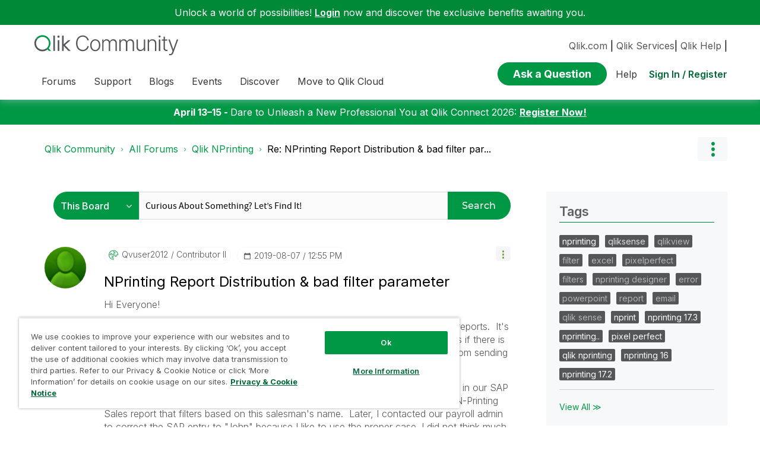

--- FILE ---
content_type: text/html;charset=UTF-8
request_url: https://community.qlik.com/t5/Qlik-NPrinting/NPrinting-Report-Distribution-amp-bad-filter-parameter/m-p/1610689
body_size: 47340
content:
<!DOCTYPE html><html prefix="og: http://ogp.me/ns#" dir="ltr" lang="en" class="no-js">
	<head>
	
	<title>
	Solved: Re: NPrinting Report Distribution &amp; bad filter par... - Qlik Community - 1610361
</title>
	
	
	<link rel="icon" href="https://community.qlik.com/html/@536ABC0E82B3A21A50773EBFFADE5A11/assets/favicon2024.ico">

<link rel="preconnect" href="https://fonts.googleapis.com">
<link rel="preconnect" href="https://fonts.gstatic.com" crossorigin>
<link href="https://fonts.googleapis.com/css2?family=Inter:wght@100;300;400;500;600;700;900&display=swap" rel="stylesheet">


<style>
  @media screen and (min-width: 767px){
 #lia-body .lia-content .lia-quilt .lia-form-publication-scheduled-input ,
 #lia-body .lia-content .lia-quilt .lia-form-auto-subscribe-to-thread-input , 
 #lia-body .lia-content .lia-quilt .lia-form-disable-tagging-input ,  
 #lia-body .lia-content .lia-quilt .lia-form-disable-kudos-input,
 #lia-body .lia-content .lia-quilt  .lia-form-thread-author-input,
 #lia-body .lia-content .lia-quilt   .lia-form-recent-participants-in-thread-input{
  width: auto;
}
#lia-body .lia-content .lia-quilt .lia-form-subject-input ,
#lia-body .lia-content .lia-quilt .lia-form-tags-input ,
#lia-body .lia-content .lia-quilt .lia-form-type-text-disabled.hasDatepicker,
#lia-body .lia-content .lia-quilt .lia-form-type-text-disabled,
#lia-body .lia-content .lia-quilt .lia-form-canonical-url-input ,
#lia-body .lia-content .lia-quilt .lia-form-message-seo-title-input ,
#lia-body .lia-content .lia-quilt .lia-js-labels-editor-input 
{
  width: 100%;
}
}  
</style><meta name="google-site-verification" content="mM1twBsma7NGYl-D8njcmxTqxwj3_R-8tyF3NrEczuo" />
    <meta content="/html/assets/Qlik-New-Logo.png?version=preview"  property="og:image"/>

<meta name="page" content="ForumTopicPage" />
<meta name="node" content="qlik-nprinting-discussions" />


<script>try{(function(w,d,s,l,i){w[l]=w[l]||[];w[l].push({'gtm.start':

new Date().getTime(),event:'gtm.js'});var f=d.getElementsByTagName(s)[0],

j=d.createElement(s),dl=l!='dataLayer'?'&l='+l:'';j.async=true;j.src=

'https://www.googletagmanager.com/gtm.js?id='+i+dl;f.parentNode.insertBefore(j,f);

})(window,document,'script','dataLayer','GTM-P7VJSX');}
catch(err){
    console.log("Google Tag Manager",err)
}
</script>

<script src="/html/assets/jquery-3.5.1.slim.min.js"></script>




<script src=https://cdn.cookielaw.org/scripttemplates/otSDKStub.js  type="text/javascript" charset="UTF-8" data-domain-script="0190db58-517f-72fc-a5f6-65a0089bc764" ></script>

<script type="text/javascript">

function OptanonWrapper() { }

</script>


<script type="text/javascript">!function(){var b=function(){window.__AudioEyeSiteHash = "9d0d4fb693146ff59f0fc68202fb8d85"; 
    var a=document.createElement("script");
    a.src="https://wsmcdn.audioeye.com/aem.js";
    a.type="text/javascript";a.setAttribute("async","");
    document.getElementsByTagName("body")[0].appendChild(a)};"complete"!==document.readyState?window.addEventListener?window.addEventListener("load",b):window.attachEvent&&window.attachEvent("onload",b):b()}();
</script>




	
	
	
	<meta content="From : https://community.qlik.com/t5/Qlik-NPrinting-Documents/How-to-Create-Static-and-Dynamic-Filters-Based-on-Fields/ta-p/1484263 Verify filter: - 1610361" name="description"/><meta content="width=device-width, initial-scale=1.0" name="viewport"/><meta content="2019-09-25T11:40:54-07:00" itemprop="dateModified"/><meta content="text/html; charset=UTF-8" http-equiv="Content-Type"/><link href="https://community.qlik.com/t5/Qlik-NPrinting/NPrinting-Report-Distribution-amp-bad-filter-parameter/td-p/1610361" rel="canonical"/>
	<meta content="https://community.qlik.com/t5/user/viewprofilepage/user-id/49381" property="article:author"/><meta content="article" property="og:type"/><meta content="https://community.qlik.com/t5/Qlik-NPrinting/NPrinting-Report-Distribution-amp-bad-filter-parameter/td-p/1610361" property="og:url"/><meta content="Qlik NPrinting" property="article:section"/><meta content="From : https://community.qlik.com/t5/Qlik-NPrinting-Documents/How-to-Create-Static-and-Dynamic-Filters-Based-on-Fields/ta-p/1484263 Verify filter: this will do two things:          a) If a filter with Verify filter is applied and the resulting data set is empty, then NPrinting will not generate a re..." property="og:description"/><meta content="2019-08-08T13:06:58.598Z" property="article:published_time"/><meta content="2019-09-25T11:40:54-07:00" property="article:modified_time"/><meta content="Re: NPrinting Report Distribution &amp; bad filter parameter" property="og:title"/>
	
	
		<link class="lia-link-navigation hidden live-links" title="topic Re: NPrinting Report Distribution &amp; bad filter parameter in Qlik NPrinting" type="application/rss+xml" rel="alternate" id="link" href="/cyjdu72974/rss/message?board.id=qlik-nprinting-discussions&amp;message.id=25414"></link>
	

	
	
	    
            	<link href="/skins/6770414/689de4dd09e47e2ac269c7a1490a3f16/qlik_custom.css" rel="stylesheet" type="text/css"/>
            
	

	
	
	
	
	


<div class="qlik-privacy-container">
    <span>Do not input private or sensitive data. View </span>
    <a class="qlik-privacy-link" href="https://www.qlik.com/us/legal/privacy-and-cookie-notice" target="_blank">Qlik Privacy & Cookie Policy.</a>
</div>



<script type="text/javascript" src="/t5/scripts/EF7B13D9B64EB8BBD9C87DD3095E9284/lia-scripts-head-min.js"></script><script language="javascript" type="text/javascript">
<!--
window.FileAPI = { jsPath: '/html/assets/js/vendor/ng-file-upload-shim/' };
LITHIUM.PrefetchData = {"Components":{},"commonResults":{}};
LITHIUM.DEBUG = false;
LITHIUM.CommunityJsonObject = {
  "Validation" : {
    "image.description" : {
      "min" : 0,
      "max" : 1000,
      "isoneof" : [ ],
      "type" : "string"
    },
    "tkb.toc_maximum_heading_level" : {
      "min" : 1,
      "max" : 6,
      "isoneof" : [ ],
      "type" : "integer"
    },
    "tkb.toc_heading_list_style" : {
      "min" : 0,
      "max" : 50,
      "isoneof" : [
        "disc",
        "circle",
        "square",
        "none"
      ],
      "type" : "string"
    },
    "blog.toc_maximum_heading_level" : {
      "min" : 1,
      "max" : 6,
      "isoneof" : [ ],
      "type" : "integer"
    },
    "tkb.toc_heading_indent" : {
      "min" : 5,
      "max" : 50,
      "isoneof" : [ ],
      "type" : "integer"
    },
    "blog.toc_heading_indent" : {
      "min" : 5,
      "max" : 50,
      "isoneof" : [ ],
      "type" : "integer"
    },
    "blog.toc_heading_list_style" : {
      "min" : 0,
      "max" : 50,
      "isoneof" : [
        "disc",
        "circle",
        "square",
        "none"
      ],
      "type" : "string"
    }
  },
  "User" : {
    "settings" : {
      "imageupload.legal_file_extensions" : "*.jpg;*.JPG;*.jpeg;*.JPEG;*.gif;*.GIF;*.png;*.PNG;*.bmp",
      "config.enable_avatar" : true,
      "integratedprofile.show_klout_score" : true,
      "layout.sort_view_by_last_post_date" : true,
      "layout.friendly_dates_enabled" : true,
      "profileplus.allow.anonymous.scorebox" : false,
      "tkb.message_sort_default" : "topicPublishDate",
      "layout.format_pattern_date" : "yyyy-MM-dd",
      "config.require_search_before_post" : "require",
      "isUserLinked" : false,
      "integratedprofile.cta_add_topics_dismissal_timestamp" : -1,
      "layout.message_body_image_max_size" : 1000,
      "profileplus.everyone" : false,
      "integratedprofile.cta_connect_wide_dismissal_timestamp" : -1,
      "blog.toc_maximum_heading_level" : "2",
      "integratedprofile.hide_social_networks" : false,
      "blog.toc_heading_indent" : "15",
      "contest.entries_per_page_num" : 20,
      "layout.messages_per_page_linear" : 20,
      "integratedprofile.cta_manage_topics_dismissal_timestamp" : -1,
      "profile.shared_profile_test_group" : false,
      "integratedprofile.cta_personalized_feed_dismissal_timestamp" : -1,
      "integratedprofile.curated_feed_size" : 10,
      "contest.one_kudo_per_contest" : false,
      "integratedprofile.enable_social_networks" : false,
      "integratedprofile.my_interests_dismissal_timestamp" : -1,
      "profile.language" : "en",
      "layout.friendly_dates_max_age_days" : 31,
      "layout.threading_order" : "thread_descending",
      "blog.toc_heading_list_style" : "disc",
      "useRecService" : false,
      "layout.module_welcome" : "",
      "imageupload.max_uploaded_images_per_upload" : 100,
      "imageupload.max_uploaded_images_per_user" : 2000,
      "integratedprofile.connect_mode" : "",
      "tkb.toc_maximum_heading_level" : "",
      "tkb.toc_heading_list_style" : "disc",
      "sharedprofile.show_hovercard_score" : true,
      "config.search_before_post_scope" : "community",
      "tkb.toc_heading_indent" : "",
      "p13n.cta.recommendations_feed_dismissal_timestamp" : -1,
      "imageupload.max_file_size" : 10024,
      "layout.show_batch_checkboxes" : false,
      "integratedprofile.cta_connect_slim_dismissal_timestamp" : -1
    },
    "isAnonymous" : true,
    "policies" : {
      "image-upload.process-and-remove-exif-metadata" : false
    },
    "registered" : false,
    "emailRef" : "",
    "id" : -1,
    "login" : "Anonymous"
  },
  "Server" : {
    "communityPrefix" : "/cyjdu72974",
    "nodeChangeTimeStamp" : 1768977699362,
    "tapestryPrefix" : "/t5",
    "deviceMode" : "DESKTOP",
    "responsiveDeviceMode" : "DESKTOP",
    "membershipChangeTimeStamp" : "0",
    "version" : "25.12",
    "branch" : "25.12-release",
    "showTextKeys" : false
  },
  "Config" : {
    "phase" : "prod",
    "integratedprofile.cta.reprompt.delay" : 30,
    "profileplus.tracking" : {
      "profileplus.tracking.enable" : false,
      "profileplus.tracking.click.enable" : false,
      "profileplus.tracking.impression.enable" : false
    },
    "app.revision" : "2512231126-s6f44f032fc-b18",
    "navigation.manager.community.structure.limit" : "1000"
  },
  "Activity" : {
    "Results" : [ ]
  },
  "NodeContainer" : {
    "viewHref" : "https://community.qlik.com/t5/All-Forums/ct-p/qlik-allotherforums",
    "description" : "",
    "id" : "qlik-allotherforums",
    "shortTitle" : "All Forums",
    "title" : "All Forums",
    "nodeType" : "category"
  },
  "Page" : {
    "skins" : [
      "qlik_custom",
      "theme_support",
      "theme_base",
      "responsive_peak"
    ],
    "authUrls" : {
      "loginUrl" : "/plugins/common/feature/saml/doauth/redirect?referer=https%3A%2F%2Fcommunity.qlik.com%2Ft5%2FQlik-NPrinting%2FNPrinting-Report-Distribution-amp-bad-filter-parameter%2Fm-p%2F1610689",
      "loginUrlNotRegistered" : "/plugins/common/feature/saml/doauth/redirect?redirectreason=notregistered&referer=https%3A%2F%2Fcommunity.qlik.com%2Ft5%2FQlik-NPrinting%2FNPrinting-Report-Distribution-amp-bad-filter-parameter%2Fm-p%2F1610689",
      "loginUrlNotRegisteredDestTpl" : "/plugins/common/feature/saml/doauth/redirect?redirectreason=notregistered&referer=%7B%7BdestUrl%7D%7D"
    },
    "name" : "ForumTopicPage",
    "rtl" : false,
    "object" : {
      "viewHref" : "/t5/Qlik-NPrinting/NPrinting-Report-Distribution-amp-bad-filter-parameter/td-p/1610361",
      "subject" : "NPrinting Report Distribution &amp; bad filter parameter",
      "id" : 1610361,
      "page" : "ForumTopicPage",
      "type" : "Thread"
    }
  },
  "WebTracking" : {
    "Activities" : { },
    "path" : "Community:Qlik Community/Category:All Forums/Board:Qlik NPrinting/Message:Re: NPrinting Report Distribution &amp; bad filter parameter"
  },
  "Feedback" : {
    "targeted" : { }
  },
  "Seo" : {
    "markerEscaping" : {
      "pathElement" : {
        "prefix" : "@",
        "match" : "^[0-9][0-9]$"
      },
      "enabled" : false
    }
  },
  "TopLevelNode" : {
    "viewHref" : "https://community.qlik.com/t5/All-Forums/ct-p/qlik-allotherforums",
    "description" : "",
    "id" : "qlik-allotherforums",
    "shortTitle" : "All Forums",
    "title" : "All Forums",
    "nodeType" : "category"
  },
  "Community" : {
    "viewHref" : "https://community.qlik.com/",
    "integratedprofile.lang_code" : "en",
    "integratedprofile.country_code" : "US",
    "id" : "cyjdu72974",
    "shortTitle" : "Qlik Community",
    "title" : "Qlik Community"
  },
  "CoreNode" : {
    "conversationStyle" : "forum",
    "viewHref" : "https://community.qlik.com/t5/Qlik-NPrinting/bd-p/qlik-nprinting-discussions",
    "settings" : { },
    "description" : "Discussion Board for collaboration on Qlik NPrinting.",
    "id" : "qlik-nprinting-discussions",
    "shortTitle" : "Qlik NPrinting",
    "title" : "Qlik NPrinting",
    "nodeType" : "Board",
    "ancestors" : [
      {
        "viewHref" : "https://community.qlik.com/t5/All-Forums/ct-p/qlik-allotherforums",
        "description" : "",
        "id" : "qlik-allotherforums",
        "shortTitle" : "All Forums",
        "title" : "All Forums",
        "nodeType" : "category"
      },
      {
        "viewHref" : "https://community.qlik.com/",
        "description" : "Qlik Community is the global online community for Qlik employees, experts, customers, partners, developers and evangelists to collaborate.",
        "id" : "cyjdu72974",
        "shortTitle" : "Qlik Community",
        "title" : "Qlik Community",
        "nodeType" : "Community"
      }
    ]
  }
};
LITHIUM.Components.RENDER_URL = "/t5/util/componentrenderpage/component-id/#{component-id}?render_behavior=raw";
LITHIUM.Components.ORIGINAL_PAGE_NAME = 'forums/v5/ForumTopicPage';
LITHIUM.Components.ORIGINAL_PAGE_ID = 'ForumTopicPage';
LITHIUM.Components.ORIGINAL_PAGE_CONTEXT = '[base64]..';
LITHIUM.Css = {
  "BASE_DEFERRED_IMAGE" : "lia-deferred-image",
  "BASE_BUTTON" : "lia-button",
  "BASE_SPOILER_CONTAINER" : "lia-spoiler-container",
  "BASE_TABS_INACTIVE" : "lia-tabs-inactive",
  "BASE_TABS_ACTIVE" : "lia-tabs-active",
  "BASE_AJAX_REMOVE_HIGHLIGHT" : "lia-ajax-remove-highlight",
  "BASE_FEEDBACK_SCROLL_TO" : "lia-feedback-scroll-to",
  "BASE_FORM_FIELD_VALIDATING" : "lia-form-field-validating",
  "BASE_FORM_ERROR_TEXT" : "lia-form-error-text",
  "BASE_FEEDBACK_INLINE_ALERT" : "lia-panel-feedback-inline-alert",
  "BASE_BUTTON_OVERLAY" : "lia-button-overlay",
  "BASE_TABS_STANDARD" : "lia-tabs-standard",
  "BASE_AJAX_INDETERMINATE_LOADER_BAR" : "lia-ajax-indeterminate-loader-bar",
  "BASE_AJAX_SUCCESS_HIGHLIGHT" : "lia-ajax-success-highlight",
  "BASE_CONTENT" : "lia-content",
  "BASE_JS_HIDDEN" : "lia-js-hidden",
  "BASE_AJAX_LOADER_CONTENT_OVERLAY" : "lia-ajax-loader-content-overlay",
  "BASE_FORM_FIELD_SUCCESS" : "lia-form-field-success",
  "BASE_FORM_WARNING_TEXT" : "lia-form-warning-text",
  "BASE_FORM_FIELDSET_CONTENT_WRAPPER" : "lia-form-fieldset-content-wrapper",
  "BASE_AJAX_LOADER_OVERLAY_TYPE" : "lia-ajax-overlay-loader",
  "BASE_FORM_FIELD_ERROR" : "lia-form-field-error",
  "BASE_SPOILER_CONTENT" : "lia-spoiler-content",
  "BASE_FORM_SUBMITTING" : "lia-form-submitting",
  "BASE_EFFECT_HIGHLIGHT_START" : "lia-effect-highlight-start",
  "BASE_FORM_FIELD_ERROR_NO_FOCUS" : "lia-form-field-error-no-focus",
  "BASE_EFFECT_HIGHLIGHT_END" : "lia-effect-highlight-end",
  "BASE_SPOILER_LINK" : "lia-spoiler-link",
  "FACEBOOK_LOGOUT" : "lia-component-users-action-logout",
  "BASE_DISABLED" : "lia-link-disabled",
  "FACEBOOK_SWITCH_USER" : "lia-component-admin-action-switch-user",
  "BASE_FORM_FIELD_WARNING" : "lia-form-field-warning",
  "BASE_AJAX_LOADER_FEEDBACK" : "lia-ajax-loader-feedback",
  "BASE_AJAX_LOADER_OVERLAY" : "lia-ajax-loader-overlay",
  "BASE_LAZY_LOAD" : "lia-lazy-load"
};
(function() { if (!window.LITHIUM_SPOILER_CRITICAL_LOADED) { window.LITHIUM_SPOILER_CRITICAL_LOADED = true; window.LITHIUM_SPOILER_CRITICAL_HANDLER = function(e) { if (!window.LITHIUM_SPOILER_CRITICAL_LOADED) return; if (e.target.classList.contains('lia-spoiler-link')) { var container = e.target.closest('.lia-spoiler-container'); if (container) { var content = container.querySelector('.lia-spoiler-content'); if (content) { if (e.target.classList.contains('open')) { content.style.display = 'none'; e.target.classList.remove('open'); } else { content.style.display = 'block'; e.target.classList.add('open'); } } e.preventDefault(); return false; } } }; document.addEventListener('click', window.LITHIUM_SPOILER_CRITICAL_HANDLER, true); } })();
LITHIUM.noConflict = true;
LITHIUM.useCheckOnline = false;
LITHIUM.RenderedScripts = [
  "Text.js",
  "Throttle.js",
  "InformationBox.js",
  "EarlyEventCapture.js",
  "jquery.fileupload.js",
  "jquery.iframe-transport.js",
  "Components.js",
  "jquery.delayToggle-1.0.js",
  "LazyLoadComponent.js",
  "Namespace.js",
  "InlineMessageEditor.js",
  "jquery.function-utils-1.0.js",
  "jquery.effects.slide.js",
  "jquery.lithium-selector-extensions.js",
  "PartialRenderProxy.js",
  "jquery.hoverIntent-r6.js",
  "jquery.ui.dialog.js",
  "jquery.ajax-cache-response-1.0.js",
  "jquery.placeholder-2.0.7.js",
  "SpoilerToggle.js",
  "jquery.ui.draggable.js",
  "ResizeSensor.js",
  "AjaxFeedback.js",
  "jquery.json-2.6.0.js",
  "jquery.tools.tooltip-1.2.6.js",
  "jquery.ui.widget.js",
  "jquery.js",
  "jquery.viewport-1.0.js",
  "Sandbox.js",
  "jquery.ui.core.js",
  "Placeholder.js",
  "jquery.blockui.js",
  "Cache.js",
  "DeferredImages.js",
  "jquery.scrollTo.js",
  "ForceLithiumJQuery.js",
  "MessageBodyDisplay.js",
  "Forms.js",
  "PolyfillsAll.js",
  "json2.js",
  "Events.js",
  "SearchAutoCompleteToggle.js",
  "jquery.position-toggle-1.0.js",
  "AjaxSupport.js",
  "ElementQueries.js",
  "MessageViewDisplay.js",
  "ElementMethods.js",
  "jquery.effects.core.js",
  "ActiveCast3.js",
  "jquery.ui.position.js",
  "DropDownMenuVisibilityHandler.js",
  "jquery.ui.resizable.js",
  "jquery.autocomplete.js",
  "InlineMessageReplyContainer.js",
  "jquery.tmpl-1.1.1.js",
  "Video.js",
  "DataHandler.js",
  "Tree.js",
  "jquery.css-data-1.0.js",
  "prism.js",
  "SearchForm.js",
  "jquery.clone-position-1.0.js",
  "Lithium.js",
  "jquery.appear-1.1.1.js",
  "jquery.iframe-shim-1.0.js",
  "HelpIcon.js",
  "Attachments.js",
  "Auth.js",
  "Loader.js",
  "AutoComplete.js",
  "CoreNodeTree.js",
  "Globals.js",
  "Tooltip.js",
  "NoConflict.js",
  "DropDownMenu.js",
  "InlineMessageReplyEditor.js",
  "LiModernizr.js",
  "jquery.ui.mouse.js"
];// -->
</script><script type="text/javascript" src="/t5/scripts/D60EB96AE5FF670ED274F16ABB044ABD/lia-scripts-head-min.js"></script></head>
	<body class="lia-board lia-user-status-anonymous ForumTopicPage lia-body" id="lia-body">
	
	
	<div id="FA8-220-1" class="ServiceNodeInfoHeader">
</div>
	
	
	
	

	<div class="lia-page">
		<center>
			
				  <div class="custom-header"><style>
  @media screen and (max-width:767px){
   .lia-header-actions>.login-link:before{
     right:5px;
   }
   .UserLoginPage .main-header .top-header-content .header-content-search{
       margin-right:0px;
    }
  }
 </style>

 <link rel="stylesheet" href="https://locman-mt-cdn.s3.amazonaws.com/locman.css">
<script src="https://locman-mt-cdn.s3.amazonaws.com/locman.js"></script>
<header class="custom-header">
<a class="skip-main" href="#main" title="Skip to main content">Skip to main content</a>      <div class="login-quote">
        <p>Unlock a world of possibilities! 
<a href='https://community.qlik.com/plugins/common/feature/saml/doauth/redirect?referer=https%3A%2F%2Fcommunity.qlik.com%2F' class="login-link">Login</a>
        now and discover the exclusive benefits awaiting you.</p>
      </div>

  <div class="main-header">
    <div class="header-content">
      <div class="title-and-nav-wrapper">
        <button class="slide_tab mobile_icon"><span class="sr-only">Expand</span></button>
        <div class="header-left-column">
          <div class="community-logo">
              <a href="/">
                <picture>
                  <source media="(max-width: 991px)" srcset="/html/assets/qlik-logo-new.svg?version=preview" />
                  <source media="(min-width: 992px)" srcset="/html/assets/qlikCommunity-logo-new.svg?version=preview" />
                  <img src="/html/assets/qlik-logo-new.svg?version=preview" height="38px" alt="Qlik" title="Qlik">
                </picture>
            </a>
          </div>
          <p class="header-title">
            <div class="top-navbar-container">
<div class="custom-community-header-navigation-v3">
    <nav id="headerNav" role="navigation">
        <ul class="custom-sub-nav" role="menubar">
                <li role="none" class="custom-nav-menu-item has-children depth1">
                        <button role="menuitem" class="top-level-toggle toggle-menu-children qlik_tab slide_tab top-level-nav"
                            aria-controls="toggle-category:category:Forums" aria-expanded="false" aria-haspopup="true"
                            aria-label="Expand View: Forums" data-ol-has-click-handler=""  navID="category:Forums"> Forums 
                        </button>
                </li>
                <li role="none" class="custom-nav-menu-item has-children depth1">
                        <button role="menuitem" class="top-level-toggle toggle-menu-children qlik_tab slide_tab top-level-nav"
                            aria-controls="toggle-category:category:qlikSupport" aria-expanded="false" aria-haspopup="true"
                            aria-label="Expand View: Support" data-ol-has-click-handler=""  navID="category:qlikSupport"> Support 
                        </button>
                </li>
                <li role="none" class="custom-nav-menu-item has-children depth1">
                        <button role="menuitem" class="top-level-toggle toggle-menu-children qlik_tab slide_tab top-level-nav"
                            aria-controls="toggle-category:category:qlik-community-blogs" aria-expanded="false" aria-haspopup="true"
                            aria-label="Expand View: Blogs" data-ol-has-click-handler=""  navID="category:qlik-community-blogs"> Blogs 
                        </button>
                </li>
                <li role="none" class="custom-nav-menu-item has-children depth1">
                        <button role="menuitem" class="top-level-toggle toggle-menu-children qlik_tab slide_tab top-level-nav"
                            aria-controls="toggle-category:category:qlik-events" aria-expanded="false" aria-haspopup="true"
                            aria-label="Expand View: Events" data-ol-has-click-handler=""  navID="category:qlik-events"> Events 
                        </button>
                </li>
                <li role="none" class="custom-nav-menu-item has-children depth1">
                        <button role="menuitem" class="top-level-toggle toggle-menu-children qlik_tab slide_tab top-level-nav"
                            aria-controls="toggle-category:category:learn" aria-expanded="false" aria-haspopup="true"
                            aria-label="Expand View: Discover" data-ol-has-click-handler=""  navID="category:learn"> Discover 
                        </button>
                </li>
                <li role="none" class="custom-nav-menu-item has-children depth1">
                        <button role="menuitem" class="top-level-toggle toggle-menu-children qlik_tab slide_tab top-level-nav"
                            aria-controls="toggle-category:category:qlik-migratesupport" aria-expanded="false" aria-haspopup="true"
                            aria-label="Expand View: Move to Qlik Cloud" data-ol-has-click-handler=""  navID="category:qlik-migratesupport"> Move to Qlik Cloud 
                        </button>
                </li>
                <li role="none" class="depth1 external-link-top-level mobile-utility-html">
                    <a role="menuitem" class="top-level-toggle" href="https://www.qlik.com/us/?utm_source=community&amp;utm_medium=header&amp;utm_campaign=qlik.com">Qlik.com</a>
                </li>
                <li role="none" class="depth1 external-link-top-level mobile-utility-html">
                    <a role="menuitem" class="top-level-toggle" href="https://www.qlik.com/us/services">Qlik Services</a>
                </li>
                <li role="none" class="depth1 external-link-top-level mobile-utility-html">
                    <a role="menuitem" class="top-level-toggle" href=""></a>
                </li>
        </ul>
    </nav>
</div>            </div>
          </p>
        </div>
        <div class="header-right-column">
          <div id="header-utility-bar">
              <div id='locman'></div>
              <a href="https://www.qlik.com/us/?utm_source=community&utm_medium=header&utm_campaign=qlik.com">Qlik.com</a> |
<a href="https://www.qlik.com/us/services">Qlik Services</a>|
<a href="https://help.qlik.com?utm_source=community&utm_medium=header&utm_campaign=help">Qlik Help</a> |
          </div>
          <div>
            <section class="header-controls">
              <div class="user-login lia-header-actions">
<div class="header-search-main custom-search-header">
    <button class="header-content-search" aria-expanded="false" tabindex="0" aria-label="header-content-search">
    </button>
    <div class="header-search-container" style="display:block;">
<div class="searchUnify-header-component">
   <div id="auto">
    <div ng-controller="SearchautoController">
      <div bind-html-compile="autocompleteHtml"></div>
    </div>
  </div>
</div>
    <script type="text/javascript" src="https://d2zcxm2u7ahqlt.cloudfront.net/5b4cc16bfe8667990b58e1df434da538/search-clients/cb43fd48-5178-11eb-8a9b-0242ac120002/an.js"></script>
<link rel="stylesheet" href="https://d2zcxm2u7ahqlt.cloudfront.net/5b4cc16bfe8667990b58e1df434da538/search-clients/cb43fd48-5178-11eb-8a9b-0242ac120002/searchbox.css">
<script type="text/javascript" src="https://d2zcxm2u7ahqlt.cloudfront.net/5b4cc16bfe8667990b58e1df434da538/search-clients/cb43fd48-5178-11eb-8a9b-0242ac120002/searchbox.js" onload="loaded=true" onerror="loaded=false"></script>


<script>
        window.su_community_path = '/plugins/custom/qlik/qlik/qlik_searchunify_endpoint_1?tid=-6774153866844941724';
    GzAnalytics.setUser("");
</script><div id="lia-searchformV32_17f2e007b9f5a" class="SearchForm lia-search-form-wrapper lia-mode-default lia-component-common-widget-search-form">
	

	
		<div class="lia-inline-ajax-feedback">
			<div class="AjaxFeedback" id="ajaxfeedback_17f2e007b9f5a"></div>
			
	

	

		</div>

	

	
		<div id="searchautocompletetoggle_17f2e007b9f5a">	
	
		

	
		<div class="lia-inline-ajax-feedback">
			<div class="AjaxFeedback" id="ajaxfeedback_17f2e007b9f5a_0"></div>
			
	

	

		</div>

	

	
			
            <form enctype="multipart/form-data" class="lia-form lia-form-inline SearchForm" action="https://community.qlik.com/t5/forums/v5/forumtopicpage.searchformv32.form.form" method="post" id="form_17f2e007b9f5a" name="form_17f2e007b9f5a"><div class="t-invisible"><input value="board-id/qlik-nprinting-discussions/message-id/25414" name="t:ac" type="hidden"></input><input value="search/contributions/page" name="t:cp" type="hidden"></input><input value="[base64]." name="lia-form-context" type="hidden"></input><input value="ForumTopicPage:board-id/qlik-nprinting-discussions/message-id/25414:searchformv32.form:" name="liaFormContentKey" type="hidden"></input><input value="5DI9GWMef1Esyz275vuiiOExwpQ=:H4sIAAAAAAAAALVSTU7CQBR+krAixkj0BrptjcpCMSbERGKCSmxcm+kwlGrbqTOvFDYexRMYL8HCnXfwAG5dubDtFKxgYgu4mrzvm3w/M+/pHcphHQ4kI4L2dMo9FLYZoM09qbeJxQ4V0+XC7e/tamqyBPEChwgbh1JAjQtLIz6hPaYh8ZlEMaxplAvm2KZmEsm0hhmBhOKpzZzOlsEw8LevR5W3zZfPEqy0oJIYc+eCuAyh2rolfaI7xLN0I8rjWfWBj7CuzJvf5osmbxRN3hacMimNwHRtKSOr0XNnv/vx+FoCGPjhMRzljhNLYHrEt9kA5T08ACCsKvREoYuqxqLl8BLO84q4UcMITcG49y/QOGs1pYyESl5p6V6qwRW086rinVmoxMZsiZud/zBUTc6gmVc4kExkJafmcYG1GM9+wfIsCkf2OP54hal5EjnG54z8h0XhjfcF7wQUs5Kz0GTjU2rOjc/llTT4Au07pDOcBQAA" name="t:formdata" type="hidden"></input></div>
	
	

	

	

	
		<div class="lia-inline-ajax-feedback">
			<div class="AjaxFeedback" id="feedback_17f2e007b9f5a"></div>
			
	

	

		</div>

	

	

	

	


	
	<input value="Eb9o9Cti_qKT_-1" name="ticket" type="hidden"></input>
	
	<input value="form_17f2e007b9f5a" id="form_UIDform_17f2e007b9f5a" name="form_UID" type="hidden"></input>
	<input value="" id="form_instance_keyform_17f2e007b9f5a" name="form_instance_key" type="hidden"></input>
	
                

                
                    
                        <span class="lia-search-granularity-wrapper">
                            <select title="Search Granularity" class="lia-search-form-granularity search-granularity" aria-label="Search Granularity" id="searchGranularity_17f2e007b9f5a" name="searchGranularity"><option title="All community" value="qlik-allotherforums|category">All community</option><option title="This board" selected="selected" value="qlik-nprinting-discussions|forum-board">This board</option><option title="Knowledge base" value="tkb|tkb">Knowledge base</option><option title="Users" value="user|user">Users</option><option title="Products" value="product|product">Products</option></select>
                        </span>
                    
                

                <span class="lia-search-input-wrapper">
                    <span class="lia-search-input-field">
                        <span class="lia-button-wrapper lia-button-wrapper-secondary lia-button-wrapper-searchForm-action"><input value="searchForm" name="submitContextX" type="hidden"></input><input class="lia-button lia-button-secondary lia-button-searchForm-action" value="Search" id="submitContext_17f2e007b9f5a" name="submitContext" type="submit"></input></span>

                        <input placeholder="Curious About Something? Let's Find It!" aria-label="Search this board" title="Search this board" class="lia-form-type-text lia-autocomplete-input search-input lia-search-input-message" value="" id="messageSearchField_17f2e007b9f5a_0" name="messageSearchField" type="text"></input>
                        <input placeholder="Curious About Something? Let's Find It!" aria-label="Search this board" title="Search this board" class="lia-form-type-text lia-autocomplete-input search-input lia-search-input-tkb-article lia-js-hidden" value="" id="messageSearchField_17f2e007b9f5a_1" name="messageSearchField_0" type="text"></input>
                        

	
		<input placeholder="Enter a keyword to search within the users" ng-non-bindable="" title="Enter a user name or rank" class="lia-form-type-text UserSearchField lia-search-input-user search-input lia-js-hidden lia-autocomplete-input" aria-label="Enter a user name or rank" value="" id="userSearchField_17f2e007b9f5a" name="userSearchField" type="text"></input>
	

	


                        <input placeholder="Enter a keyword to search within the private messages" title="Enter a search word" class="lia-form-type-text NoteSearchField lia-search-input-note search-input lia-js-hidden lia-autocomplete-input" aria-label="Enter a search word" value="" id="noteSearchField_17f2e007b9f5a_0" name="noteSearchField" type="text"></input>
						<input title="Enter a search word" class="lia-form-type-text ProductSearchField lia-search-input-product search-input lia-js-hidden lia-autocomplete-input" aria-label="Enter a search word" value="" id="productSearchField_17f2e007b9f5a" name="productSearchField" type="text"></input>
                        <input class="lia-as-search-action-id" name="as-search-action-id" type="hidden"></input>
                    </span>
                </span>
                

                <span class="lia-cancel-search">cancel</span>

                
            
</form>
		
			<div class="search-autocomplete-toggle-link lia-js-hidden">
				<span>
					<a class="lia-link-navigation auto-complete-toggle-on lia-component-search-action-enable-auto-complete" rel="nofollow" id="enableAutoComplete_17f2e007b9f5a" href="https://community.qlik.com/t5/forums/v5/forumtopicpage.enableautocomplete:enableautocomplete?t:ac=board-id/qlik-nprinting-discussions/message-id/25414&amp;t:cp=action/contributions/searchactions&amp;ticket=Eb9o9Cti_qKT_-1">Turn on suggestions</a>					
					<span class="HelpIcon">
	<a class="lia-link-navigation help-icon lia-tooltip-trigger" role="button" aria-label="Help Icon" id="link_17f2e007b9f5a" href="#"><span class="lia-img-icon-help lia-fa-icon lia-fa-help lia-fa" alt="Auto-suggest helps you quickly narrow down your search results by suggesting possible matches as you type." aria-label="Help Icon" role="img" id="display_17f2e007b9f5a"></span></a><div role="alertdialog" class="lia-content lia-tooltip-pos-bottom-left lia-panel-tooltip-wrapper" id="link_17f2e007b9f5a_0-tooltip-element"><div class="lia-tooltip-arrow"></div><div class="lia-panel-tooltip"><div class="content">Auto-suggest helps you quickly narrow down your search results by suggesting possible matches as you type.</div></div></div>
</span>
				</span>
			</div>
		

	

	

	
	
	
</div>
		
	<div class="spell-check-showing-result">
		Showing results for <span class="lia-link-navigation show-results-for-link lia-link-disabled" aria-disabled="true" id="showingResult_17f2e007b9f5a"></span>
		

	</div>
	<div>
		
		<span class="spell-check-search-instead">
			Search instead for <a class="lia-link-navigation search-instead-for-link" rel="nofollow" id="searchInstead_17f2e007b9f5a" href="#"></a>
		</span>

	</div>
	<div class="spell-check-do-you-mean lia-component-search-widget-spellcheck">
		Did you mean: <a class="lia-link-navigation do-you-mean-link" rel="nofollow" id="doYouMean_17f2e007b9f5a" href="#"></a>
	</div>

	

	

	


	
</div>    </div>
  </div>                <div id="ask-a-question">
                  <span class="lia-button-wrapper lia-button-wrapper-primary">
                    <span class="primary-action message-post">
                        <a class="lia-button lia-button-primary message-post-link" href="/t5/forums/postpage/choose-node/true/interaction-style/forum">
                            <span>Ask a Question</span>
                        </a>
                    </span>
                  </span>
                </div>
<a class="lia-link-navigation faq-link lia-component-help-action-faq" id="faqPage_17f2e01954b66" href="/t5/help/faqpage">Help</a><a class="lia-link-navigation login-link lia-authentication-link lia-component-users-action-login" rel="nofollow" id="loginPageV2_17f2e01a168ef" href="/plugins/common/feature/saml/doauth/redirect?referer=https%3A%2F%2Fcommunity.qlik.com%2Ft5%2FQlik-NPrinting%2FNPrinting-Report-Distribution-amp-bad-filter-parameter%2Fm-p%2F1610689">Sign In / Register</a>              </div>
              <div class="header-search">
<div id="lia-searchformV32_17f2e01aa9936" class="SearchForm lia-search-form-wrapper lia-mode-default lia-component-common-widget-search-form">
	

	
		<div class="lia-inline-ajax-feedback">
			<div class="AjaxFeedback" id="ajaxfeedback_17f2e01aa9936"></div>
			
	

	

		</div>

	

	
		<div id="searchautocompletetoggle_17f2e01aa9936">	
	
		

	
		<div class="lia-inline-ajax-feedback">
			<div class="AjaxFeedback" id="ajaxfeedback_17f2e01aa9936_0"></div>
			
	

	

		</div>

	

	
			
            <form enctype="multipart/form-data" class="lia-form lia-form-inline SearchForm" action="https://community.qlik.com/t5/forums/v5/forumtopicpage.searchformv32.form.form" method="post" id="form_17f2e01aa9936" name="form_17f2e01aa9936"><div class="t-invisible"><input value="board-id/qlik-nprinting-discussions/message-id/25414" name="t:ac" type="hidden"></input><input value="search/contributions/page" name="t:cp" type="hidden"></input><input value="[base64]." name="lia-form-context" type="hidden"></input><input value="ForumTopicPage:board-id/qlik-nprinting-discussions/message-id/25414:searchformv32.form:" name="liaFormContentKey" type="hidden"></input><input value="5DI9GWMef1Esyz275vuiiOExwpQ=:H4sIAAAAAAAAALVSTU7CQBR+krAixkj0BrptjcpCMSbERGKCSmxcm+kwlGrbqTOvFDYexRMYL8HCnXfwAG5dubDtFKxgYgu4mrzvm3w/M+/pHcphHQ4kI4L2dMo9FLYZoM09qbeJxQ4V0+XC7e/tamqyBPEChwgbh1JAjQtLIz6hPaYh8ZlEMaxplAvm2KZmEsm0hhmBhOKpzZzOlsEw8LevR5W3zZfPEqy0oJIYc+eCuAyh2rolfaI7xLN0I8rjWfWBj7CuzJvf5osmbxRN3hacMimNwHRtKSOr0XNnv/vx+FoCGPjhMRzljhNLYHrEt9kA5T08ACCsKvREoYuqxqLl8BLO84q4UcMITcG49y/QOGs1pYyESl5p6V6qwRW086rinVmoxMZsiZud/zBUTc6gmVc4kExkJafmcYG1GM9+wfIsCkf2OP54hal5EjnG54z8h0XhjfcF7wQUs5Kz0GTjU2rOjc/llTT4Au07pDOcBQAA" name="t:formdata" type="hidden"></input></div>
	
	

	

	

	
		<div class="lia-inline-ajax-feedback">
			<div class="AjaxFeedback" id="feedback_17f2e01aa9936"></div>
			
	

	

		</div>

	

	

	

	


	
	<input value="Eb9o9Cti_qKT_-1" name="ticket" type="hidden"></input>
	
	<input value="form_17f2e01aa9936" id="form_UIDform_17f2e01aa9936" name="form_UID" type="hidden"></input>
	<input value="" id="form_instance_keyform_17f2e01aa9936" name="form_instance_key" type="hidden"></input>
	
                

                
                    
                        <span class="lia-search-granularity-wrapper">
                            <select title="Search Granularity" class="lia-search-form-granularity search-granularity" aria-label="Search Granularity" id="searchGranularity_17f2e01aa9936" name="searchGranularity"><option title="All community" value="qlik-allotherforums|category">All community</option><option title="This board" selected="selected" value="qlik-nprinting-discussions|forum-board">This board</option><option title="Knowledge base" value="tkb|tkb">Knowledge base</option><option title="Users" value="user|user">Users</option><option title="Products" value="product|product">Products</option></select>
                        </span>
                    
                

                <span class="lia-search-input-wrapper">
                    <span class="lia-search-input-field">
                        <span class="lia-button-wrapper lia-button-wrapper-secondary lia-button-wrapper-searchForm-action"><input value="searchForm" name="submitContextX" type="hidden"></input><input class="lia-button lia-button-secondary lia-button-searchForm-action" value="Search" id="submitContext_17f2e01aa9936" name="submitContext" type="submit"></input></span>

                        <input placeholder="Curious About Something? Let's Find It!" aria-label="Search this board" title="Search this board" class="lia-form-type-text lia-autocomplete-input search-input lia-search-input-message" value="" id="messageSearchField_17f2e01aa9936_0" name="messageSearchField" type="text"></input>
                        <input placeholder="Curious About Something? Let's Find It!" aria-label="Search this board" title="Search this board" class="lia-form-type-text lia-autocomplete-input search-input lia-search-input-tkb-article lia-js-hidden" value="" id="messageSearchField_17f2e01aa9936_1" name="messageSearchField_0" type="text"></input>
                        

	
		<input placeholder="Enter a keyword to search within the users" ng-non-bindable="" title="Enter a user name or rank" class="lia-form-type-text UserSearchField lia-search-input-user search-input lia-js-hidden lia-autocomplete-input" aria-label="Enter a user name or rank" value="" id="userSearchField_17f2e01aa9936" name="userSearchField" type="text"></input>
	

	


                        <input placeholder="Enter a keyword to search within the private messages" title="Enter a search word" class="lia-form-type-text NoteSearchField lia-search-input-note search-input lia-js-hidden lia-autocomplete-input" aria-label="Enter a search word" value="" id="noteSearchField_17f2e01aa9936_0" name="noteSearchField" type="text"></input>
						<input title="Enter a search word" class="lia-form-type-text ProductSearchField lia-search-input-product search-input lia-js-hidden lia-autocomplete-input" aria-label="Enter a search word" value="" id="productSearchField_17f2e01aa9936" name="productSearchField" type="text"></input>
                        <input class="lia-as-search-action-id" name="as-search-action-id" type="hidden"></input>
                    </span>
                </span>
                

                <span class="lia-cancel-search">cancel</span>

                
            
</form>
		
			<div class="search-autocomplete-toggle-link lia-js-hidden">
				<span>
					<a class="lia-link-navigation auto-complete-toggle-on lia-component-search-action-enable-auto-complete" rel="nofollow" id="enableAutoComplete_17f2e01aa9936" href="https://community.qlik.com/t5/forums/v5/forumtopicpage.enableautocomplete:enableautocomplete?t:ac=board-id/qlik-nprinting-discussions/message-id/25414&amp;t:cp=action/contributions/searchactions&amp;ticket=Eb9o9Cti_qKT_-1">Turn on suggestions</a>					
					<span class="HelpIcon">
	<a class="lia-link-navigation help-icon lia-tooltip-trigger" role="button" aria-label="Help Icon" id="link_17f2e01aa9936" href="#"><span class="lia-img-icon-help lia-fa-icon lia-fa-help lia-fa" alt="Auto-suggest helps you quickly narrow down your search results by suggesting possible matches as you type." aria-label="Help Icon" role="img" id="display_17f2e01aa9936"></span></a><div role="alertdialog" class="lia-content lia-tooltip-pos-bottom-left lia-panel-tooltip-wrapper" id="link_17f2e01aa9936_0-tooltip-element"><div class="lia-tooltip-arrow"></div><div class="lia-panel-tooltip"><div class="content">Auto-suggest helps you quickly narrow down your search results by suggesting possible matches as you type.</div></div></div>
</span>
				</span>
			</div>
		

	

	

	
	
	
</div>
		
	<div class="spell-check-showing-result">
		Showing results for <span class="lia-link-navigation show-results-for-link lia-link-disabled" aria-disabled="true" id="showingResult_17f2e01aa9936"></span>
		

	</div>
	<div>
		
		<span class="spell-check-search-instead">
			Search instead for <a class="lia-link-navigation search-instead-for-link" rel="nofollow" id="searchInstead_17f2e01aa9936" href="#"></a>
		</span>

	</div>
	<div class="spell-check-do-you-mean lia-component-search-widget-spellcheck">
		Did you mean: <a class="lia-link-navigation do-you-mean-link" rel="nofollow" id="doYouMean_17f2e01aa9936" href="#"></a>
	</div>

	

	

	


	
</div>              </div>
            </section>
          </div>
        </div>
    </div>
  </div>
</header></div>

 
<script src="https://f99hbcdmsb16.statuspage.io/embed/script.js"></script>


  <!-- Google Tag Managerrrr (noscript) -->
  <noscript><iframe src="https://www.googletagmanager.com/ns.html?id=GTM-P7VJSX"
  height="0" width="0" style="display:none;visibility:hidden"></iframe></noscript>
  <!-- End Google Tag Manager (noscript) -->

					
	
	<div class="MinimumWidthContainer">
		<div class="min-width-wrapper">
			<div class="min-width">		
				
						<div class="lia-content">
                            
							
							
							
		
	<div class="lia-quilt lia-quilt-forum-topic-page lia-quilt-layout-two-column-main-side lia-top-quilt lia-forum-topic-page-gte-5">
	<div class="lia-quilt-row lia-quilt-row-header">
		<div class="lia-quilt-column lia-quilt-column-24 lia-quilt-column-single lia-quilt-column-common-header">
			<div class="lia-quilt-column-alley lia-quilt-column-alley-single">
	
		
			<div class="lia-quilt lia-quilt-header lia-quilt-layout-header lia-component-quilt-header">
	<div class="lia-quilt-row lia-quilt-row-main-header">
		<div class="lia-quilt-column lia-quilt-column-20 lia-quilt-column-left lia-quilt-column-header-left lia-mark-empty">
			
		</div><div class="lia-quilt-column lia-quilt-column-04 lia-quilt-column-right lia-quilt-column-header-right lia-mark-empty">
			
		</div>
	</div><div class="lia-quilt-row lia-quilt-row-sub-header">
		<div class="lia-quilt-column lia-quilt-column-24 lia-quilt-column-single lia-quilt-column-sub-header-main lia-mark-empty">
			
		</div>
	</div><div class="lia-quilt-row lia-quilt-row-breadcrumb">
		<div class="lia-quilt-column lia-quilt-column-24 lia-quilt-column-single lia-quilt-column-breadcrumb">
			<div class="lia-quilt-column-alley lia-quilt-column-alley-single">
	
		
			
		
			<div class="lia-panel lia-panel-standard StringDisplayTaplet Chrome lia-component-common-widget-announcement"><div class="lia-decoration-border"><div class="lia-decoration-border-top"><div> </div></div><div class="lia-decoration-border-content"><div><div class="lia-panel-heading-bar-wrapper"><div class="lia-panel-heading-bar"><span aria-level="3" role="heading" class="lia-panel-heading-bar-title">Announcements</span></div></div><div class="lia-panel-content-wrapper"><div class="lia-panel-content"><div class="StringDisplayTaplet">
	
    	<b>April 13–15 - </b>Dare to Unleash a New Professional You at Qlik Connect 2026: <b><u><a href="https://www.qlikconnect.com?utm_campaign=qlik-connect&utm_medium=qlik-internal&utm_source=community&utm_team=cmt&utm_content=certsandworkshops&utm_term=community">Register Now!</a></u></b>
        
    
</div></div></div></div></div><div class="lia-decoration-border-bottom"><div> </div></div></div></div>
		
			
		
			  <div class="page-controls">
<div aria-label='breadcrumbs' role='navigation' class='BreadCrumb crumb-line lia-breadcrumb lia-component-common-widget-breadcrumb'>
	<ul role='list' id='list_17f2e0250e257' class='lia-list-standard-inline'>
	
		
			<li class='lia-breadcrumb-node crumb'>
				<a class='lia-link-navigation crumb-community lia-breadcrumb-community lia-breadcrumb-forum' id='link_17f2e0250e257' href='/'>Qlik Community</a>
			</li>
			
				<li aria-hidden='true' class='lia-breadcrumb-seperator crumb-community lia-breadcrumb-community lia-breadcrumb-forum'>
				  
          		  		<span class='separator'>:</span>
          		  
				</li>
			
		
			<li class='lia-breadcrumb-node crumb'>
				<a class='lia-link-navigation crumb-category lia-breadcrumb-category lia-breadcrumb-forum' id='link_17f2e0250e257_0' href='/t5/All-Forums/ct-p/qlik-allotherforums'>All Forums</a>
			</li>
			
				<li aria-hidden='true' class='lia-breadcrumb-seperator crumb-category lia-breadcrumb-category lia-breadcrumb-forum'>
				  
          		  		<span class='separator'>:</span>
          		  
				</li>
			
		
			<li class='lia-breadcrumb-node crumb'>
				<a class='lia-link-navigation crumb-board lia-breadcrumb-board lia-breadcrumb-forum' id='link_17f2e0250e257_1' href='/t5/Qlik-NPrinting/bd-p/qlik-nprinting-discussions'>Qlik NPrinting</a>
			</li>
			
				<li aria-hidden='true' class='lia-breadcrumb-seperator crumb-board lia-breadcrumb-board lia-breadcrumb-forum'>
				  
          		  		<span class='separator'>:</span>
          		  
				</li>
			
		
			<li class='lia-breadcrumb-node crumb final-crumb'>
				<span class='lia-link-navigation child-thread lia-link-disabled' aria-disabled='true' disabled='true' role='link' aria-label='Re: NPrinting Report Distribution &amp;amp; bad filter parameter' id='link_17f2e0250e257_2'>Re: NPrinting Report Distribution &amp; bad filter par...</span>
			</li>
			
		
	
</ul>
</div><div class="lia-menu-navigation-wrapper lia-js-hidden lia-menu-action lia-page-options lia-component-community-widget-page-options" id="actionMenuDropDown_17f2e02786760">	
	<div class="lia-menu-navigation">
		<div class="dropdown-default-item"><a title="Show option menu" class="lia-js-menu-opener default-menu-option lia-js-click-menu lia-link-navigation" aria-expanded="false" role="button" aria-label="Options" id="dropDownLink_17f2e02786760" href="#">Options</a>
			<div class="dropdown-positioning">
				<div class="dropdown-positioning-static">
					
	<ul aria-label="Dropdown menu items" role="list" id="dropdownmenuitems_17f2e02786760" class="lia-menu-dropdown-items">
		

	
	
		
			
		
			
		
			
		
			
		
			
		
			
		
			
		
			
		
			
		
			
		
			
		
			
		
			
		
			
		
			
		
			
		
			
		
			
		
			
		
			<li role="listitem"><a class="lia-link-navigation rss-thread-link lia-component-rss-action-thread" rel="nofollow noopener noreferrer" id="rssThread_17f2e02786760" href="/cyjdu72974/rss/message?board.id=qlik-nprinting-discussions&amp;message.id=25414">Subscribe to RSS Feed</a></li>
		
			<li aria-hidden="true"><span class="lia-separator lia-component-common-widget-link-separator">
	<span class="lia-separator-post"></span>
	<span class="lia-separator-pre"></span>
</span></li>
		
			<li role="listitem"><span class="lia-link-navigation mark-thread-unread lia-link-disabled lia-component-forums-action-mark-thread-unread" aria-disabled="true" id="markThreadUnread_17f2e02786760">Mark Topic as New</span></li>
		
			<li role="listitem"><span class="lia-link-navigation mark-thread-read lia-link-disabled lia-component-forums-action-mark-thread-read" aria-disabled="true" id="markThreadRead_17f2e02786760">Mark Topic as Read</span></li>
		
			<li aria-hidden="true"><span class="lia-separator lia-component-common-widget-link-separator">
	<span class="lia-separator-post"></span>
	<span class="lia-separator-pre"></span>
</span></li>
		
			
		
			<li role="listitem"><span class="lia-link-navigation addThreadUserFloat lia-link-disabled lia-component-subscriptions-action-add-thread-user-float" aria-disabled="true" id="addThreadUserFloat_17f2e02786760">Float this Topic for Current User</span></li>
		
			
		
			<li role="listitem"><span class="lia-link-navigation addThreadUserBookmark lia-link-disabled lia-component-subscriptions-action-add-thread-user-bookmark" aria-disabled="true" id="addThreadUserBookmark_17f2e02786760">Bookmark</span></li>
		
			
		
			
		
			<li role="listitem"><span class="lia-link-navigation addThreadUserEmailSubscription lia-link-disabled lia-component-subscriptions-action-add-thread-user-email" aria-disabled="true" id="addThreadUserEmailSubscription_17f2e02786760">Subscribe</span></li>
		
			<li role="listitem"><span class="lia-link-navigation addThreadUserMute lia-link-disabled lia-component-subscriptions-action-add-thread-user-mute" aria-disabled="true" id="addThreadUserMute_17f2e02786760">Mute</span></li>
		
			
		
			<li aria-hidden="true"><span class="lia-separator lia-component-common-widget-link-separator">
	<span class="lia-separator-post"></span>
	<span class="lia-separator-pre"></span>
</span></li>
		
			
		
			
		
			
		
			
		
			<li role="listitem"><a class="lia-link-navigation print-thread lia-component-forums-action-print-thread" rel="nofollow" id="printThread_17f2e02786760" href="/t5/forums/forumtopicprintpage/board-id/qlik-nprinting-discussions/message-id/25414/print-single-message/false/page/1">Printer Friendly Page</a></li>
		
			
		
			
		
			
		
			
		
			
		
			
		
	
	


	</ul>

				</div>
			</div>
		</div>
	</div>
</div>  </div>

		
	
	
</div>
		</div>
	</div><div class="lia-quilt-row lia-quilt-row-feedback">
		<div class="lia-quilt-column lia-quilt-column-24 lia-quilt-column-single lia-quilt-column-feedback">
			<div class="lia-quilt-column-alley lia-quilt-column-alley-single">
	
		
			
	

	

		
			
        
        
	

	

    
		
			
		
	
	
</div>
		</div>
	</div>
</div>
		
	
	
</div>
		</div>
	</div><div class="lia-quilt-row lia-quilt-row-main">
		<div class="lia-quilt-column lia-quilt-column-17 lia-quilt-column-left lia-quilt-column-main-content">
			<div class="lia-quilt-column-alley lia-quilt-column-alley-left">
	
		<div class="search-container">
			
		
			<div class="searchUnify-header-component">
  <div id="auto1">
    <div ng-controller="SearchautoController">
      <div bind-html-compile="autocompleteHeaderHtml"></div>
    </div>
  </div>
</div>
<script type="text/javascript" src="https://ql072012p.searchunify.com/resources/search_clients_custom/cb43fd48-5178-11eb-8a9b-0242ac120002/header.js"></script>
<style>

#searchautocompletetoggle .lia-autocomplete-container {
                display: none !important;
            }

#auto1 .support{
top:-15px;
background-color:#fff !important;
width:50% !important;
}

#auto1 .support .su__suggesticon{
top:5px !important;
}
#auto1 .su_ul_support{
display:flex !important;
list-style: disc !important;
}

#auto1 .su_li_support{
margin-left:30px !important;
}
#auto1 .su_div_support{
position: relative;
    top: -6px;
}
</style>
 
<script>
    window.su_community_path = '/plugins/custom/qlik/qlik/qlik_searchunify_endpoint_1?tid=-6774153866844941724';
    GzAnalytics.setUser("");
</script>

		
			<div id="lia-searchformV32" class="SearchForm lia-search-form-wrapper lia-mode-default lia-component-common-widget-search-form">
	

	
		<div class="lia-inline-ajax-feedback">
			<div class="AjaxFeedback" id="ajaxfeedback"></div>
			
	

	

		</div>

	

	
		<div id="searchautocompletetoggle">	
	
		

	
		<div class="lia-inline-ajax-feedback">
			<div class="AjaxFeedback" id="ajaxfeedback_0"></div>
			
	

	

		</div>

	

	
			
            <form enctype="multipart/form-data" class="lia-form lia-form-inline SearchForm" action="https://community.qlik.com/t5/forums/v5/forumtopicpage.searchformv32.form.form" method="post" id="form" name="form"><div class="t-invisible"><input value="board-id/qlik-nprinting-discussions/message-id/25414" name="t:ac" type="hidden"></input><input value="search/contributions/page" name="t:cp" type="hidden"></input><input value="[base64].." name="lia-form-context" type="hidden"></input><input value="ForumTopicPage:board-id/qlik-nprinting-discussions/message-id/25414:searchformv32.form:" name="liaFormContentKey" type="hidden"></input><input value="5DI9GWMef1Esyz275vuiiOExwpQ=:H4sIAAAAAAAAALVSTU7CQBR+krAixkj0BrptjcpCMSbERGKCSmxcm+kwlGrbqTOvFDYexRMYL8HCnXfwAG5dubDtFKxgYgu4mrzvm3w/M+/pHcphHQ4kI4L2dMo9FLYZoM09qbeJxQ4V0+XC7e/tamqyBPEChwgbh1JAjQtLIz6hPaYh8ZlEMaxplAvm2KZmEsm0hhmBhOKpzZzOlsEw8LevR5W3zZfPEqy0oJIYc+eCuAyh2rolfaI7xLN0I8rjWfWBj7CuzJvf5osmbxRN3hacMimNwHRtKSOr0XNnv/vx+FoCGPjhMRzljhNLYHrEt9kA5T08ACCsKvREoYuqxqLl8BLO84q4UcMITcG49y/QOGs1pYyESl5p6V6qwRW086rinVmoxMZsiZud/zBUTc6gmVc4kExkJafmcYG1GM9+wfIsCkf2OP54hal5EjnG54z8h0XhjfcF7wQUs5Kz0GTjU2rOjc/llTT4Au07pDOcBQAA" name="t:formdata" type="hidden"></input></div>
	
	

	

	

	
		<div class="lia-inline-ajax-feedback">
			<div class="AjaxFeedback" id="feedback"></div>
			
	

	

		</div>

	

	

	

	


	
	<input value="Eb9o9Cti_qKT_-1" name="ticket" type="hidden"></input>
	
	<input value="form" id="form_UIDform" name="form_UID" type="hidden"></input>
	<input value="" id="form_instance_keyform" name="form_instance_key" type="hidden"></input>
	
                

                
                    
                        <span class="lia-search-granularity-wrapper">
                            <select title="Search Granularity" class="lia-search-form-granularity search-granularity" aria-label="Search Granularity" id="searchGranularity" name="searchGranularity"><option title="All community" value="qlik-allotherforums|category">All community</option><option title="This board" selected="selected" value="qlik-nprinting-discussions|forum-board">This board</option><option title="Knowledge base" value="tkb|tkb">Knowledge base</option><option title="Users" value="user|user">Users</option><option title="Products" value="product|product">Products</option></select>
                        </span>
                    
                

                <span class="lia-search-input-wrapper">
                    <span class="lia-search-input-field">
                        <span class="lia-button-wrapper lia-button-wrapper-secondary lia-button-wrapper-searchForm-action"><input value="searchForm" name="submitContextX" type="hidden"></input><input class="lia-button lia-button-secondary lia-button-searchForm-action" value="Search" id="submitContext" name="submitContext" type="submit"></input></span>

                        <input placeholder="Curious About Something? Let's Find It!" aria-label="Search this board" title="Search this board" class="lia-form-type-text lia-autocomplete-input search-input lia-search-input-message" value="" id="messageSearchField_0" name="messageSearchField" type="text"></input>
                        <input placeholder="Curious About Something? Let's Find It!" aria-label="Search this board" title="Search this board" class="lia-form-type-text lia-autocomplete-input search-input lia-search-input-tkb-article lia-js-hidden" value="" id="messageSearchField_1" name="messageSearchField_0" type="text"></input>
                        

	
		<input placeholder="Enter a keyword to search within the users" ng-non-bindable="" title="Enter a user name or rank" class="lia-form-type-text UserSearchField lia-search-input-user search-input lia-js-hidden lia-autocomplete-input" aria-label="Enter a user name or rank" value="" id="userSearchField" name="userSearchField" type="text"></input>
	

	


                        <input placeholder="Enter a keyword to search within the private messages" title="Enter a search word" class="lia-form-type-text NoteSearchField lia-search-input-note search-input lia-js-hidden lia-autocomplete-input" aria-label="Enter a search word" value="" id="noteSearchField_0" name="noteSearchField" type="text"></input>
						<input title="Enter a search word" class="lia-form-type-text ProductSearchField lia-search-input-product search-input lia-js-hidden lia-autocomplete-input" aria-label="Enter a search word" value="" id="productSearchField" name="productSearchField" type="text"></input>
                        <input class="lia-as-search-action-id" name="as-search-action-id" type="hidden"></input>
                    </span>
                </span>
                

                <span class="lia-cancel-search">cancel</span>

                
            
</form>
		
			<div class="search-autocomplete-toggle-link lia-js-hidden">
				<span>
					<a class="lia-link-navigation auto-complete-toggle-on lia-component-search-action-enable-auto-complete" rel="nofollow" id="enableAutoComplete" href="https://community.qlik.com/t5/forums/v5/forumtopicpage.enableautocomplete:enableautocomplete?t:ac=board-id/qlik-nprinting-discussions/message-id/25414&amp;t:cp=action/contributions/searchactions&amp;ticket=Eb9o9Cti_qKT_-1">Turn on suggestions</a>					
					<span class="HelpIcon">
	<a class="lia-link-navigation help-icon lia-tooltip-trigger" role="button" aria-label="Help Icon" id="link_0" href="#"><span class="lia-img-icon-help lia-fa-icon lia-fa-help lia-fa" alt="Auto-suggest helps you quickly narrow down your search results by suggesting possible matches as you type." aria-label="Help Icon" role="img" id="display"></span></a><div role="alertdialog" class="lia-content lia-tooltip-pos-bottom-left lia-panel-tooltip-wrapper" id="link_1-tooltip-element"><div class="lia-tooltip-arrow"></div><div class="lia-panel-tooltip"><div class="content">Auto-suggest helps you quickly narrow down your search results by suggesting possible matches as you type.</div></div></div>
</span>
				</span>
			</div>
		

	

	

	
	
	
</div>
		
	<div class="spell-check-showing-result">
		Showing results for <span class="lia-link-navigation show-results-for-link lia-link-disabled" aria-disabled="true" id="showingResult"></span>
		

	</div>
	<div>
		
		<span class="spell-check-search-instead">
			Search instead for <a class="lia-link-navigation search-instead-for-link" rel="nofollow" id="searchInstead" href="#"></a>
		</span>

	</div>
	<div class="spell-check-do-you-mean lia-component-search-widget-spellcheck">
		Did you mean: <a class="lia-link-navigation do-you-mean-link" rel="nofollow" id="doYouMean" href="#"></a>
	</div>

	

	

	


	
</div>
		
	
		</div>
	
	

	
		
			
		
			
			
			
				<div>
	<div class="linear-message-list message-list">

	    
	        
	        
        <div class="lia-linear-display-message-view" id="lineardisplaymessageviewwrapper">
	
	<div class="first-message lia-forum-linear-view-gte-v5">
		
	

	


		
	
		<div data-lia-message-uid="1610361" id="messageview" class="lia-panel-message message-uid-1610361">
			<div data-lia-message-uid='1610361' class='lia-message-view-wrapper lia-js-data-messageUid-1610361 lia-component-forums-widget-message-view-two' id='messageView2_1'>
	<span id='U1610361'> </span>
	<span id='M25399'> </span>
	
	

	

	

	
		<div class='lia-inline-ajax-feedback'>
			<div class='AjaxFeedback' id='ajaxfeedback_1'></div>
			
	

	

		</div>

	

	
		<div class='MessageView lia-message-view-forum-message lia-message-view-display lia-row-standard-unread lia-thread-topic lia-list-row-thread-solved'>
			<span class='lia-message-state-indicator'></span>
			<div class='lia-quilt lia-quilt-forum-message lia-quilt-layout-two-column-forum-message'>
	<div class='lia-quilt-row lia-quilt-row-main'>
		<div class='lia-quilt-column lia-quilt-column-03 lia-quilt-column-left lia-quilt-column-side-content'>
			<div class='lia-quilt-column-alley lia-quilt-column-alley-left'>
	
		
			
					<div class='lia-message-author-avatar lia-component-author-avatar lia-component-message-view-widget-author-avatar'><div class='UserAvatar lia-user-avatar lia-component-common-widget-user-avatar'>
	
			
					<img class='lia-user-avatar-message' title='qvuser2012' alt='qvuser2012' id='imagedisplay' src='https://community.qlik.com/legacyfs/online/avatars/a48316_46x46.png'/>
					
				
		
</div></div>
				
		
	
	
</div>
		</div><div class='lia-quilt-column lia-quilt-column-21 lia-quilt-column-right lia-quilt-column-main-content'>
			<div class='lia-quilt-column-alley lia-quilt-column-alley-right'>
	
		<div class='lia-message-author-with-avatar'>
			
		
			
	

	
			<span class='UserName lia-user-name lia-user-rank-Contributor-II lia-component-message-view-widget-author-username'>
				
		<img class='lia-user-rank-icon lia-user-rank-icon-left' title='Contributor II' alt='Contributor II' id='display_0' src='/html/@7F22A031F429FE81AFED819B1E5863E0/rank_icons/Community_Gamification-Ranking-Icons_16x16-Contributor.png'/>
		
			<a class='lia-link-navigation lia-page-link lia-user-name-link' style='' target='_self' aria-label='View Profile of qvuser2012' itemprop='url' id='link_2' href='https://community.qlik.com/t5/user/viewprofilepage/user-id/18608'><span class=''>qvuser2012</span></a>
		
		
		
		
		
		
		
		
	
			</span>
		

		
			
					
		<div class='lia-message-author-rank lia-component-author-rank lia-component-message-view-widget-author-rank'>
			Contributor II
		</div>
	
				
		
	
		</div>
	
	

	
		
			
					
		<div title='Posted on' class='lia-message-post-date lia-component-post-date lia-component-message-view-widget-post-date'>
			<span class='DateTime'>
    

	
		
		
		<span class='local-date'>‎2019-08-07</span>
	
		
		<span class='local-time'>12:55 PM</span>
	
	

	
	
	
	
	
	
	
	
	
	
	
	
</span>
		</div>
	
				
		
			
		
			
		
			<div class='lia-menu-navigation-wrapper lia-js-hidden lia-menu-action lia-component-message-view-widget-action-menu' id='actionMenuDropDown'>	
	<div class='lia-menu-navigation'>
		<div class='dropdown-default-item'><a title='Show option menu' class='lia-js-menu-opener default-menu-option lia-js-click-menu lia-link-navigation' aria-expanded='false' role='button' aria-label='Show NPrinting Report Distribution &amp;amp; bad filter parameter post option menu' id='dropDownLink' href='#'></a>
			<div class='dropdown-positioning'>
				<div class='dropdown-positioning-static'>
					
	<ul aria-label='Dropdown menu items' role='list' id='dropdownmenuitems' class='lia-menu-dropdown-items'>
		

	
	
		
			
		
			
		
			
		
			
		
			
		
			
		
			
		
			
		
			
		
			
		
			<li role='listitem'><span class='lia-link-navigation mark-message-unread lia-link-disabled lia-component-forums-action-mark-message-unread' aria-disabled='true' id='markMessageUnread'>Mark as New</span></li>
		
			
		
			
		
			
		
			<li role='listitem'><span class='lia-link-navigation addMessageUserBookmark lia-link-disabled lia-component-subscriptions-action-add-message-user-bookmark' aria-disabled='true' id='addMessageUserBookmark'>Bookmark</span></li>
		
			
		
			
		
			<li role='listitem'><span class='lia-link-navigation addMessageUserEmailSubscription lia-link-disabled lia-component-subscriptions-action-add-message-user-email' aria-disabled='true' id='addMessageUserEmailSubscription'>Subscribe</span></li>
		
			<li role='listitem'><span class='lia-link-navigation addMessageUserMute lia-link-disabled lia-component-subscriptions-action-add-message-user-mute' aria-disabled='true' id='addMessageUserMute'>Mute</span></li>
		
			
		
			<li aria-hidden='true'><span class='lia-separator lia-component-common-widget-link-separator'>
	<span class='lia-separator-post'></span>
	<span class='lia-separator-pre'></span>
</span></li>
		
			<li role='listitem'><a class='lia-link-navigation rss-message-link lia-component-rss-action-message' rel='nofollow noopener noreferrer' id='rssMessage' href='https://community.qlik.com/rss/message?board.id=qlik-nprinting-discussions&amp;message.id=25399'>Subscribe to RSS Feed</a></li>
		
			<li aria-hidden='true'><span class='lia-separator lia-component-common-widget-link-separator'>
	<span class='lia-separator-post'></span>
	<span class='lia-separator-pre'></span>
</span></li>
		
			
		
			
		
			<li role='listitem'><a class='lia-link-navigation highlight-message lia-component-forums-action-highlight-message' id='highlightMessage' href='/t5/Qlik-NPrinting/NPrinting-Report-Distribution-amp-bad-filter-parameter/m-p/1610361/highlight/true#M25399'>Permalink</a></li>
		
			
		
			
		
			<li role='listitem'><a class='lia-link-navigation print-message lia-component-forums-action-print-message' rel='nofollow' id='printMessage' href='/t5/forums/forumtopicprintpage/board-id/qlik-nprinting-discussions/message-id/25399/print-single-message/true/page/1'>Print</a></li>
		
			
		
			
		
			
		
			
		
			
		
			
		
			
		
			
		
			<li aria-hidden='true'><span class='lia-separator lia-component-common-widget-link-separator'>
	<span class='lia-separator-post'></span>
	<span class='lia-separator-pre'></span>
</span></li>
		
			<li role='listitem'><a class='lia-link-navigation report-abuse-link lia-component-forums-action-report-abuse' rel='nofollow' id='reportAbuse' href='/t5/notifications/notifymoderatorpage/message-uid/1610361'>Report Inappropriate Content</a></li>
		
			
		
			
		
			
		
			
		
	
	


	</ul>

				</div>
			</div>
		</div>
	</div>
</div>
		
	
	

	
		<div class='topic-subject-wrapper'>
			
		
			<div class='lia-message-subject lia-component-message-view-widget-subject'>
		<div class='MessageSubject'>

	

	
		
		<h2 itemprop='name' class='message-subject'>
			<span class='lia-message-unread'>
				
					
						<div class='lia-message-subject'>
							NPrinting Report Distribution &amp; bad filter parameter
						</div>
					
					
				
			</span>
		</h2>
	
		
	

	

	

	

	

	

	

	
			
					
				
		

	
</div>
	</div>
		
	
		</div>
	
	

	
		
			
					<div class='MessageInResponseTo lia-component-message-view-widget-in-response-to lia-component-in-response-to'>
	
		
	
	
</div>
				
		
			
					
		<div itemprop='text' id='bodyDisplay' class='lia-message-body lia-component-message-view-widget-body lia-component-body-signature-highlight-escalation lia-component-message-view-widget-body-signature-highlight-escalation'>
	
		<div class='lia-message-body-content'>
			
				
					
					
						<P>Hi Everyone!</P><P>I've been using N Printing for a few years now to send out weekly emailed excel reports.&nbsp; It's been working fine. Today I experienced some unwanted behavior and was curious if there is some kind of setting that could be made that would basically prevent N-Printing from sending everything when it does not get a match.&nbsp;</P><P>Here is what happened:&nbsp; "John Doe" is a new sales person. When he was created in our SAP system, they set his name up as "john Doe".&nbsp; I added his name and filter into my N-Printing Sales report that filters based on this salesman's name.&nbsp; Later, I contacted our payroll admin to correct the SAP entry to "John" because I like to use the proper case. I did not think much else about it.&nbsp; The correction was made to SAP and I felt better.</P><P>Today, when I executed the report, John Doe got a copy of everyone's report.&nbsp; He should have only got his report and not everyone but evidently Qlikview could not reduce the data as there was no exact match to "john Doe".&nbsp; This is the normal behavior I think. I have since made the correction to his filter then ran my test to ensure issue resolved.&nbsp; Normally 'master data' like this would never change but there may be other circumstances where one might have a 'mandatory' filter that should match or the report does not give anything.</P><P>Is there any settings that could be used to require an exact match to a filter to provide output rather than default to everything when it does not not?</P><P>Thank you for your replies and or suggestions.</P><P>&nbsp;</P><P>&nbsp;</P>
					
				
			
			
				
			
			
			
			
			
			
			
		</div>
		
		
	

	
	
</div>
	
				
		
			
					
		
	
				
		
			
    <div id='taglist' class='TagList lia-message-tags lia-component-message-view-widget-tags'>

	

	<ul role='list' id='list' class='lia-list-standard-inline' aria-label='Tags'>
	<li aria-hidden='true'>Tags:</li><li class='tag-111 lia-tag-list-item'><a class='lia-link-navigation lia-tag tag tag-111 lia-js-data-tagUid-111' rel='tag' id='link_3' href='/t5/tag/qliksense/tg-p/board-id/qlik-nprinting-discussions'>qliksense</a><div class='tag-list-js-confirmation hidden'></div></li>
</ul>

	
		<div class='lia-inline-ajax-feedback'>
			<div class='AjaxFeedback' id='ajaxFeedback'></div>
			
	

	

		</div>

	

	

</div>
	

		
			
		
			
					
			
		
				
		
			
		
			
		
			
					
				
		
			
					
		
			<div class='lia-rating-metoo lia-component-me-too lia-component-message-view-widget-me-too'>
				<div class='RatingDisplay lia-component-ratings-widget-rating-display'>
	
	    
	
		<span class='rating-summary-1610361-forum_topic_metoo lia-rating-link-summary'>
			
		</span>
		
	

		<div class='lia-rating-enumeration-system-forum_topic_metoo lia-rating-enumeration rating-enum-1610361-forum_topic_metoo' id='ratingenumerationdisplay'>
	
		
			
		
			<div class='lia-button-group-left'>
	
				
						<span class='lia-link-navigation null'></span>
					
				
					<span class='lia-button-wrapper lia-button-wrapper-secondary'><a class='lia-button lia-button-secondary lia-rating-image lia-rating-image-selected lia-rating-image-active lia-js-data-ratingValue-0' title='Click here if you had a similar experience' role='button' rel='nofollow' id='link_4' href='https://community.qlik.com/t5/forums/v5/forumtopicpage.externalratingdisplay.ratingenumerationdisplay.link:rating/rating-enum/0/rating-system/forum_topic_metoo/message-uid/1610361?t:ac=board-id/qlik-nprinting-discussions/message-id/25414&amp;t:cp=ratings/contributionpage&amp;ticket=Eb9o9Cti_qKT_-1'>Ditto - same here!</a></span>
				
			
</div>
		
	
			
		
	

	

	

</div>
		
	
</div>
			</div>
		
	
				
		
			
					
		
	
				
		
	
	
</div>
		</div>
	</div><div class='lia-quilt-row lia-quilt-row-footer'>
		<div class='lia-quilt-column lia-quilt-column-03 lia-quilt-column-left lia-quilt-column-Footer-left lia-mark-empty'>
			
		</div><div class='lia-quilt-column lia-quilt-column-21 lia-quilt-column-right lia-quilt-column-Footer-right'>
			<div class='lia-quilt-column-alley lia-quilt-column-alley-right'>
	
		
			
					
				
		
			
					<div class='lia-message-VIEW_COUNT lia-component-message-widget-message-property-display lia-component-view-count lia-component-message-view-widget-view-count'>
    3,408 Views
</div>
				
		
	
	

	
		<div class='reply-kudo-wrap'>
			
		
			
					<div data-lia-kudos-id='1610361' id='kudosButtonV2' class='KudosButton lia-button-image-kudos-wrapper lia-component-kudos-widget-button-version-3 lia-component-kudos-widget-button-horizontal lia-component-kudos-widget-button lia-component-kudos-action lia-component-message-view-widget-kudos-action'>
	
			<div class='lia-button-image-kudos lia-button-image-kudos-horizontal lia-button-image-kudos-enabled lia-button-image-kudos-not-kudoed lia-button'>
				
		
			
		
			
				<div class='lia-button-image-kudos-count'>
					<span class='lia-link-navigation kudos-count-link lia-link-disabled' aria-disabled='true' title='The total number of likes this post has received.' id='link_5'>
						<span itemprop="upvoteCount" id="messageKudosCount_17f2e05e3903a" class="MessageKudosCount lia-component-kudos-widget-message-kudos-count">
	
			0
		
</span><span class="lia-button-image-kudos-label lia-component-kudos-widget-kudos-count-label">
	Likes
</span>
					</span>
				</div>
			
			
		

	
		
    	
		<div class='lia-button-image-kudos-give'>
			<a onclick='return LITHIUM.EarlyEventCapture(this, &#39;click&#39;, true)' class='lia-link-navigation kudos-link' role='button' data-lia-kudos-entity-uid='1610361' aria-label='Click here to give likes to this post.' title='Click here to give likes to this post.' rel='nofollow' id='kudoEntity' href='https://community.qlik.com/t5/forums/v5/forumtopicpage.kudosbuttonv2.kudoentity:kudoentity/kudosable-gid/1610361?t:ac=board-id/qlik-nprinting-discussions/message-id/25414&amp;t:cp=kudos/contributions/tapletcontributionspage&amp;ticket=Eb9o9Cti_qKT_-1'>
				
					
				
				
			</a>
		</div>
	
    
			</div>
		

	

	

	

    

	

	
</div>
				
		
			<div class='lia-inline-message-reply-container lia-component-messages-widget-reply-inline-button' id='inlineMessageReplyContainer'>


	
			
		
			<div id='replyWrapper' class='lia-inline-message-reply-wrapper'>
				<div id='messageActions' class='lia-message-actions'>
					<div class='lia-button-group'>
	
						<span class='lia-button-wrapper lia-button-wrapper-secondary'><a class='lia-button lia-button-secondary reply-action-link lia-action-reply iconClass lia-button-slim' aria-label='Reply to NPrinting Report Distribution &amp;amp; bad filter parameter post' id='link_6' href=''>Reply</a></span>
						
					
</div>
				</div>
				<div class='lia-inline-message-reply-placeholder'></div>
			</div>
		
	
		

	

</div>
		
	
		</div>
	
	
</div>
		</div>
	</div>
</div>
		</div>
	

	

	


</div>
			
		
    
            <div class="lia-progress lia-js-hidden" id="progressBar">
                <div class="lia-progress-indeterminate"></div>
            </div>
        

	
		</div>
		
	

	

	</div>
</div>
	
            
                
            
        
        
    </div>
    
    

	

	

	

	

	

</div>
				<div class="lia-menu-bar lia-menu-bar-bottom lia-forum-topic-page-gte-5-pager lia-component-topic-message">
	<div class="lia-decoration-border-menu-bar">
		<div class="lia-decoration-border-menu-bar-top">
			<div> </div>
		</div>
		<div class="lia-decoration-border-menu-bar-content">
			<div>
				
				<div class="lia-menu-bar-buttons">
					
				</div>
				
					
						
							<div class="lia-paging-full-wrapper" id="threadnavigator_0">
	<ul class="lia-paging-full">
		
	
		
			
				<li class="lia-paging-page-previous lia-paging-page-listing lia-component-listing">
					<a class="lia-link-navigation" title="Qlik NPrinting" id="link_7" href="/t5/Qlik-NPrinting/bd-p/qlik-nprinting-discussions/page/175">
						<span class="lia-paging-page-arrow"></span> 
						<span class="lia-paging-page-link">All forum topics</span>
					</a>
				</li>
			
		
			
				<li class="lia-paging-page-previous lia-component-previous">
					<a class="lia-link-navigation" title="NPrinting June 2019 Email non domain users" id="link_8" href="/t5/Qlik-NPrinting/NPrinting-June-2019-Email-non-domain-users/td-p/1610365">
						<span class="lia-paging-page-arrow"></span> 
						<span class="lia-paging-page-link">Previous Topic</span>
					</a>
				</li>
			
		
			
				<li class="lia-paging-page-next lia-component-next">
					<a class="lia-link-navigation" title="Published report in NPrinting Newstand shows warning sign" id="link_9" href="/t5/Qlik-NPrinting/Published-report-in-NPrinting-Newstand-shows-warning-sign/td-p/1609329">
						<span class="lia-paging-page-link">Next Topic</span>
						<span class="lia-paging-page-arrow"></span>
					</a>
				</li>		
			
		
	
	

	</ul>
</div>
						
					
				
				
					
				
			</div>
		</div>
		<div class="lia-decoration-border-menu-bar-bottom">
			<div> </div>
		</div>
	</div>
</div>
				
			
		
		
			
			
			
		
		
		
			
			
				
					
	<div class="lia-text lia-forum-topic-page-solution-count lia-discussion-page-sub-section-header lia-component-solution-count-conditional">
		1 Solution
	</div>

				
			
		
		
			
			
				
					<div class="lia-component-solution-list">
	<div class="linear-message-list message-list">

	    
			
				<div class="lia-topic-message-editor-placeholder">
				</div>
			
            
                

                
                    
		
		
		    
		
			<div class="lia-section-header section-header section-answer lia-accepted-solutions-header">
				<br/>
				<span class="lia-section-header-title section-header">
					Accepted Solutions
				</span>
			</div>
			
				<div class="lia-linear-display-message-view lia-message-reply-to-reply" id="lineardisplaymessageviewwrapper_0">
	
	<div class="lia-forum-linear-view-gte-v5">
		
	

	


		
	
		<div data-lia-message-uid="1610426" id="messageview_0" class="lia-panel-message message-uid-1610426">
			<div data-lia-message-uid='1610426' class='lia-message-view-wrapper lia-js-data-messageUid-1610426 lia-component-forums-widget-message-view-two' id='messageView2_1_0'>
	<span id='U1610426'> </span>
	<span id='S25404'> </span>
	
	

	

	

	
		<div class='lia-inline-ajax-feedback'>
			<div class='AjaxFeedback' id='ajaxfeedback_2'></div>
			
	

	

		</div>

	

	
		<div class='MessageView lia-message-view-forum-message lia-message-view-display lia-row-standard-unread lia-thread-reply lia-list-row-thread-solved lia-accepted-solution'>
			<span class='lia-message-state-indicator'></span>
			<div class='lia-quilt lia-quilt-forum-message lia-quilt-layout-two-column-forum-message'>
	<div class='lia-quilt-row lia-quilt-row-main'>
		<div class='lia-quilt-column lia-quilt-column-03 lia-quilt-column-left lia-quilt-column-side-content'>
			<div class='lia-quilt-column-alley lia-quilt-column-alley-left'>
	
		
			
					<div class='lia-message-author-avatar lia-component-author-avatar lia-component-message-view-widget-author-avatar'><div class='UserAvatar lia-user-avatar lia-component-common-widget-user-avatar'>
	
			
					<img class='lia-user-avatar-message' title='Lech_Miszkiewicz' alt='Lech_Miszkiewicz' id='imagedisplay_0' src='/t5/image/serverpage/image-id/50320i94A4652822064676/image-dimensions/50x50/image-coordinates/819%2C0%2C3264%2C2445/constrain-image/false?v=v2'/>
					
				
		
</div></div>
				
		
	
	
</div>
		</div><div class='lia-quilt-column lia-quilt-column-21 lia-quilt-column-right lia-quilt-column-main-content'>
			<div class='lia-quilt-column-alley lia-quilt-column-alley-right'>
	
		<div class='lia-message-author-with-avatar'>
			
		
			
	

	
			<span class='UserName lia-user-name lia-user-rank-Partner-Ambassador-MVP lia-component-message-view-widget-author-username'>
				
		<img class='lia-user-rank-icon lia-user-rank-icon-left' title='Partner Ambassador/MVP' alt='Partner Ambassador/MVP' id='display_1' src='/html/@1EB7B45C21A039EF094D136FCD1BB1C7/rank_icons/Community_Gamification-Ranking-Icons_16x16_MVP-Partner-Ambassador.png'/>
		
			<a class='lia-link-navigation lia-page-link lia-user-name-link' style='color:#FF9900' target='_self' aria-label='View Profile of Lech_Miszkiewicz' itemprop='url' id='link_10' href='https://community.qlik.com/t5/user/viewprofilepage/user-id/1326'><span class='login-bold'>Lech_Miszkiewic<wbr />z</span></a>
		
		
		
		
		
		
		
		
	
			</span>
		

		
			
					
		<div class='lia-message-author-rank lia-component-author-rank lia-component-message-view-widget-author-rank'>
			Partner Ambassador/MVP
		</div>
	
				
		
	
		</div>
	
	

	
		
			
					
		<div title='Posted on' class='lia-message-post-date lia-component-post-date lia-component-message-view-widget-post-date'>
			<span class='DateTime'>
    

	
		
		
		<span class='local-date'>‎2019-08-07</span>
	
		
		<span class='local-time'>05:43 PM</span>
	
	

	
	
	
	
	
	
	
	
	
	
	
	
</span>
		</div>
	
				
		
			
		
			
		
			<div class='lia-menu-navigation-wrapper lia-js-hidden lia-menu-action lia-component-message-view-widget-action-menu' id='actionMenuDropDown_0'>	
	<div class='lia-menu-navigation'>
		<div class='dropdown-default-item'><a title='Show option menu' class='lia-js-menu-opener default-menu-option lia-js-click-menu lia-link-navigation' aria-expanded='false' role='button' aria-label='Show comment option menu' id='dropDownLink_0' href='#'></a>
			<div class='dropdown-positioning'>
				<div class='dropdown-positioning-static'>
					
	<ul aria-label='Dropdown menu items' role='list' id='dropdownmenuitems_0' class='lia-menu-dropdown-items'>
		

	
	
		
			
		
			
		
			
		
			
		
			
		
			
		
			
		
			
		
			
		
			
		
			<li role='listitem'><span class='lia-link-navigation mark-message-unread lia-link-disabled lia-component-forums-action-mark-message-unread' aria-disabled='true' id='markMessageUnread_0'>Mark as New</span></li>
		
			
		
			
		
			
		
			<li role='listitem'><span class='lia-link-navigation addMessageUserBookmark lia-link-disabled lia-component-subscriptions-action-add-message-user-bookmark' aria-disabled='true' id='addMessageUserBookmark_0'>Bookmark</span></li>
		
			
		
			
		
			<li role='listitem'><span class='lia-link-navigation addMessageUserEmailSubscription lia-link-disabled lia-component-subscriptions-action-add-message-user-email' aria-disabled='true' id='addMessageUserEmailSubscription_0'>Subscribe</span></li>
		
			<li role='listitem'><span class='lia-link-navigation addMessageUserMute lia-link-disabled lia-component-subscriptions-action-add-message-user-mute' aria-disabled='true' id='addMessageUserMute_0'>Mute</span></li>
		
			
		
			<li aria-hidden='true'><span class='lia-separator lia-component-common-widget-link-separator'>
	<span class='lia-separator-post'></span>
	<span class='lia-separator-pre'></span>
</span></li>
		
			<li role='listitem'><a class='lia-link-navigation rss-message-link lia-component-rss-action-message' rel='nofollow noopener noreferrer' id='rssMessage_0' href='https://community.qlik.com/rss/message?board.id=qlik-nprinting-discussions&amp;message.id=25404'>Subscribe to RSS Feed</a></li>
		
			<li aria-hidden='true'><span class='lia-separator lia-component-common-widget-link-separator'>
	<span class='lia-separator-post'></span>
	<span class='lia-separator-pre'></span>
</span></li>
		
			
		
			
		
			<li role='listitem'><a class='lia-link-navigation highlight-message lia-component-forums-action-highlight-message' id='highlightMessage_0' href='/t5/Qlik-NPrinting/NPrinting-Report-Distribution-amp-bad-filter-parameter/m-p/1610426/highlight/true#M25404'>Permalink</a></li>
		
			
		
			
		
			<li role='listitem'><a class='lia-link-navigation print-message lia-component-forums-action-print-message' rel='nofollow' id='printMessage_0' href='/t5/forums/forumtopicprintpage/board-id/qlik-nprinting-discussions/message-id/25404/print-single-message/true/page/1'>Print</a></li>
		
			
		
			
		
			
		
			
		
			
		
			
		
			
		
			
		
			<li aria-hidden='true'><span class='lia-separator lia-component-common-widget-link-separator'>
	<span class='lia-separator-post'></span>
	<span class='lia-separator-pre'></span>
</span></li>
		
			<li role='listitem'><a class='lia-link-navigation report-abuse-link lia-component-forums-action-report-abuse' rel='nofollow' id='reportAbuse_0' href='/t5/notifications/notifymoderatorpage/message-uid/1610426'>Report Inappropriate Content</a></li>
		
			
		
			
		
			
		
			
		
	
	


	</ul>

				</div>
			</div>
		</div>
	</div>
</div>
		
	
	

	
		<div class='topic-subject-wrapper'>
			
		
			<div class='lia-message-subject lia-component-message-view-widget-subject'>
		<div class='MessageSubject'>

	

	
		
		<h2 class='message-subject'>
			<span class='lia-message-unread'>
				
					
					
				
			</span>
		</h2>
	
		
	

	

	

	

	

	

	

	
			
					
				
		

	
</div>
	</div>
		
	
		</div>
	
	

	
		
			
					<div class='MessageInResponseTo lia-component-message-view-widget-in-response-to lia-component-in-response-to'>
	
		<a class='lia-link-navigation lia-message-reply-in-response-to' id='inResponseTo' href='/t5/Qlik-NPrinting/NPrinting-Report-Distribution-amp-bad-filter-parameter/m-p/1610377/highlight/true#M25402'>In response to <span class="lia-message-in-response-to-username">qvuser2012</span></a>
	
	
</div>
				
		
			
					
		<div itemprop='text' id='bodyDisplay_0' class='lia-message-body lia-component-message-view-widget-body lia-component-body-signature-highlight-escalation lia-component-message-view-widget-body-signature-highlight-escalation'>
	
		<div class='lia-message-body-content'>
			
				
					
						<div class='lia-message-body-accepted-solution-checkmark'></div>
					
					
						<P>I suggest you look closer...:)</P><P><span class="lia-inline-image-display-wrapper lia-image-align-inline" image-alt="1.png" style="width: 718px;"><img src="https://community.qlik.com/t5/image/serverpage/image-id/16702i3E4091640D2B8485/image-size/large?v=v2&amp;px=999" role="button" title="1.png" alt="1.png" li-image-url="https://community.qlik.com/t5/image/serverpage/image-id/16702i3E4091640D2B8485?v=v2" li-image-display-id="'16702i3E4091640D2B8485'" li-message-uid="'1610426'" li-messages-message-image="true" li-bindable="" class="lia-media-image" tabindex="0" li-bypass-lightbox-when-linked="true" li-use-hover-links="false" /></span></P>
					
				
			
			
				<div style='width:100%; max-height:48px; overflow:hidden;' class='UserSignature lia-message-signature'>
	cheers Lech, When applicable please mark the correct/appropriate replies as "solution" (you can mark up to 3 "solutions". Please LIKE threads if the provided solution is helpful to the problem.
</div>
			
			
			
				<div class='view-original-post-link'>
					<p>
						<a class='lia-link-navigation original-post-link' id='link_11' href='/t5/Qlik-NPrinting/NPrinting-Report-Distribution-amp-bad-filter-parameter/m-p/1610426#M25404'>View solution in original post</a>
					</p>
				</div>
			
			
			
			
			
		</div>
		
		
	

	
	
</div>
	
				
		
			
					
		
	
				
		
			
		
			
		
			
					
			
		
				
		
			
		
			
		
			
					
				
		
			
					
		
	
				
		
			
					
		
			<div class='lia-rating-metoo lia-component-me-too-solution lia-component-message-view-widget-me-too-solution'>
				<div class='RatingDisplay lia-component-ratings-widget-rating-display'>
	
	    
	
		<span class='rating-summary-1610426-forum_solution_metoo lia-rating-link-summary'>
			
		</span>
		
	

		<div class='lia-rating-enumeration-system-forum_solution_metoo lia-rating-enumeration rating-enum-1610426-forum_solution_metoo' id='ratingenumerationdisplay_0'>
	
		
			
		
			<div class='lia-button-group-left'>
	
				
						<span class='lia-link-navigation null'></span>
					
				
					<span class='lia-button-wrapper lia-button-wrapper-secondary'><a class='lia-button lia-button-secondary lia-rating-image lia-rating-image-selected lia-rating-image-active lia-js-data-ratingValue-0' title='Click here if you had a similar experience' role='button' rel='nofollow' id='link_12' href='https://community.qlik.com/t5/forums/v5/forumtopicpage.externalratingdisplay.ratingenumerationdisplay.link:rating/rating-enum/0/rating-system/forum_solution_metoo/message-uid/1610426?t:ac=board-id/qlik-nprinting-discussions/message-id/25414&amp;t:cp=ratings/contributionpage&amp;ticket=Eb9o9Cti_qKT_-1'>Ditto - same here!</a></span>
				
			
</div>
		
	
			
		
	

	

	

</div>
		
	
</div>
			</div>
		
	
				
		
	
	
</div>
		</div>
	</div><div class='lia-quilt-row lia-quilt-row-footer'>
		<div class='lia-quilt-column lia-quilt-column-03 lia-quilt-column-left lia-quilt-column-Footer-left lia-mark-empty'>
			
		</div><div class='lia-quilt-column lia-quilt-column-21 lia-quilt-column-right lia-quilt-column-Footer-right'>
			<div class='lia-quilt-column-alley lia-quilt-column-alley-right'>
	
		
			
					
				
		
			
					<div class='lia-message-VIEW_COUNT lia-component-message-widget-message-property-display lia-component-view-count lia-component-message-view-widget-view-count'>
    3,380 Views
</div>
				
		
	
	

	
		<div class='reply-kudo-wrap'>
			
		
			
					<div data-lia-kudos-id='1610426' id='kudosButtonV2_0' class='KudosButton lia-button-image-kudos-wrapper lia-component-kudos-widget-button-version-3 lia-component-kudos-widget-button-horizontal lia-component-kudos-widget-button lia-component-kudos-action lia-component-message-view-widget-kudos-action'>
	
			<div class='lia-button-image-kudos lia-button-image-kudos-horizontal lia-button-image-kudos-enabled lia-button-image-kudos-not-kudoed lia-button'>
				
		
			
		
			
				<div class='lia-button-image-kudos-count'>
					<span class='lia-link-navigation kudos-count-link lia-link-disabled' aria-disabled='true' title='The total number of likes this post has received.' id='link_13'>
						<span itemprop="upvoteCount" id="messageKudosCount_17f2e14686588" class="MessageKudosCount lia-component-kudos-widget-message-kudos-count">
	
			0
		
</span><span class="lia-button-image-kudos-label lia-component-kudos-widget-kudos-count-label">
	Likes
</span>
					</span>
				</div>
			
			
		

	
		
    	
		<div class='lia-button-image-kudos-give'>
			<a onclick='return LITHIUM.EarlyEventCapture(this, &#39;click&#39;, true)' class='lia-link-navigation kudos-link' role='button' data-lia-kudos-entity-uid='1610426' aria-label='Click here to give likes to this post.' title='Click here to give likes to this post.' rel='nofollow' id='kudoEntity_0' href='https://community.qlik.com/t5/forums/v5/forumtopicpage.kudosbuttonv2.kudoentity:kudoentity/kudosable-gid/1610426?t:ac=board-id/qlik-nprinting-discussions/message-id/25414&amp;t:cp=kudos/contributions/tapletcontributionspage&amp;ticket=Eb9o9Cti_qKT_-1'>
				
					
				
				
			</a>
		</div>
	
    
			</div>
		

	

	

	

    

	

	
</div>
				
		
			<div class='lia-inline-message-reply-container lia-component-messages-widget-reply-inline-button' id='inlineMessageReplyContainer_0'>


	
			
		
			<div id='replyWrapper_0' class='lia-inline-message-reply-wrapper'>
				<div id='messageActions_0' class='lia-message-actions'>
					<div class='lia-button-group'>
	
						<span class='lia-button-wrapper lia-button-wrapper-secondary'><a class='lia-button lia-button-secondary reply-action-link lia-action-reply iconClass lia-button-slim' aria-label='Reply to comment' id='link_14' href=''>Reply</a></span>
						
					
</div>
				</div>
				<div class='lia-inline-message-reply-placeholder'></div>
			</div>
		
	
		

	

</div>
		
	
		</div>
	
	
</div>
		</div>
	</div>
</div>
		</div>
	

	

	


</div>
			
		
    
            <div class="lia-progress lia-js-hidden" id="progressBar_0">
                <div class="lia-progress-indeterminate"></div>
            </div>
        

	
		</div>
		
	

	

	</div>
</div>
			
		
	
		

        
	
                
				
            
                

                
				
            
                

                
				
            
                

                
				
            
                

                
				
            
                

                
				
            
                

                
				
            
                

                
				
            
                

                
				
            
        
    </div>
    
    

	

	

	

	

	

</div>
				
			
		
		
			
			
	<div class="lia-text lia-forum-topic-page-reply-count lia-discussion-page-sub-section-header lia-component-reply-count-conditional">
		8 Replies
	</div>

		
		
			
			
			
				<div class="lia-component-message-list-detail-with-inline-editors">
	<div class="linear-message-list message-list">

	    
			
            
                
                    
        <div class="lia-linear-display-message-view" id="lineardisplaymessageviewwrapper_1">
	
	<div class="first-message lia-forum-linear-view-gte-v5">
		
	

	


		
	
		<div data-lia-message-uid="1610374" id="messageview_1" class="lia-panel-message message-uid-1610374">
			<div data-lia-message-uid='1610374' class='lia-message-view-wrapper lia-js-data-messageUid-1610374 lia-component-forums-widget-message-view-two' id='messageView2_1_1'>
	<span id='U1610374'> </span>
	<span id='M25401'> </span>
	
	

	

	

	
		<div class='lia-inline-ajax-feedback'>
			<div class='AjaxFeedback' id='ajaxfeedback_3'></div>
			
	

	

		</div>

	

	
		<div class='MessageView lia-message-view-forum-message lia-message-view-display lia-row-standard-unread lia-thread-reply'>
			<span class='lia-message-state-indicator'></span>
			<div class='lia-quilt lia-quilt-forum-message lia-quilt-layout-two-column-forum-message'>
	<div class='lia-quilt-row lia-quilt-row-main'>
		<div class='lia-quilt-column lia-quilt-column-03 lia-quilt-column-left lia-quilt-column-side-content'>
			<div class='lia-quilt-column-alley lia-quilt-column-alley-left'>
	
		
			
					<div class='lia-message-author-avatar lia-component-author-avatar lia-component-message-view-widget-author-avatar'><div class='UserAvatar lia-user-avatar lia-component-common-widget-user-avatar'>
	
			
					<img class='lia-user-avatar-message' title='Stephen_Jasionowski' alt='Stephen_Jasionowski' id='imagedisplay_1' src='https://community.qlik.com/legacyfs/online/avatars/a208231_Picture1.png'/>
					
				
		
</div></div>
				
		
	
	
</div>
		</div><div class='lia-quilt-column lia-quilt-column-21 lia-quilt-column-right lia-quilt-column-main-content'>
			<div class='lia-quilt-column-alley lia-quilt-column-alley-right'>
	
		<div class='lia-message-author-with-avatar'>
			
		
			
	

	
			<span class='UserName lia-user-name lia-user-rank-Employee lia-component-message-view-widget-author-username'>
				
		<img class='lia-user-rank-icon lia-user-rank-icon-left' title='Employee' alt='Employee' id='display_2' src='/html/@2A0BCDC74749171AA67B06675D131BF6/rank_icons/Community_Gamification-Ranking-Icons_16x16-Employee-2.png'/>
		
			<a class='lia-link-navigation lia-page-link lia-user-name-link' style='color:#33CC33' target='_self' aria-label='View Profile of Stephen_Jasionowski' itemprop='url' id='link_15' href='https://community.qlik.com/t5/user/viewprofilepage/user-id/49381'><span class='login-bold'>Stephen_Jasiono<wbr />wski</span></a>
		
		
		
		
		
		
		
		
	
			</span>
		

		
			
					
		<div class='lia-message-author-rank lia-component-author-rank lia-component-message-view-widget-author-rank'>
			Employee
		</div>
	
				
		
	
		</div>
	
	

	
		
			
					
		<div title='Posted on' class='lia-message-post-date lia-component-post-date lia-component-message-view-widget-post-date'>
			<span class='DateTime'>
    

	
		
		
		<span class='local-date'>‎2019-08-07</span>
	
		
		<span class='local-time'>02:12 PM</span>
	
	

	
	
	
	
	
	
	
	
	
	
	
	
</span>
		</div>
	
				
		
			
		
			
		
			<div class='lia-menu-navigation-wrapper lia-js-hidden lia-menu-action lia-component-message-view-widget-action-menu' id='actionMenuDropDown_1'>	
	<div class='lia-menu-navigation'>
		<div class='dropdown-default-item'><a title='Show option menu' class='lia-js-menu-opener default-menu-option lia-js-click-menu lia-link-navigation' aria-expanded='false' role='button' aria-label='Show comment option menu' id='dropDownLink_1' href='#'></a>
			<div class='dropdown-positioning'>
				<div class='dropdown-positioning-static'>
					
	<ul aria-label='Dropdown menu items' role='list' id='dropdownmenuitems_1' class='lia-menu-dropdown-items'>
		

	
	
		
			
		
			
		
			
		
			
		
			
		
			
		
			
		
			
		
			
		
			
		
			<li role='listitem'><span class='lia-link-navigation mark-message-unread lia-link-disabled lia-component-forums-action-mark-message-unread' aria-disabled='true' id='markMessageUnread_1'>Mark as New</span></li>
		
			
		
			
		
			
		
			<li role='listitem'><span class='lia-link-navigation addMessageUserBookmark lia-link-disabled lia-component-subscriptions-action-add-message-user-bookmark' aria-disabled='true' id='addMessageUserBookmark_1'>Bookmark</span></li>
		
			
		
			
		
			<li role='listitem'><span class='lia-link-navigation addMessageUserEmailSubscription lia-link-disabled lia-component-subscriptions-action-add-message-user-email' aria-disabled='true' id='addMessageUserEmailSubscription_1'>Subscribe</span></li>
		
			<li role='listitem'><span class='lia-link-navigation addMessageUserMute lia-link-disabled lia-component-subscriptions-action-add-message-user-mute' aria-disabled='true' id='addMessageUserMute_1'>Mute</span></li>
		
			
		
			<li aria-hidden='true'><span class='lia-separator lia-component-common-widget-link-separator'>
	<span class='lia-separator-post'></span>
	<span class='lia-separator-pre'></span>
</span></li>
		
			<li role='listitem'><a class='lia-link-navigation rss-message-link lia-component-rss-action-message' rel='nofollow noopener noreferrer' id='rssMessage_1' href='https://community.qlik.com/rss/message?board.id=qlik-nprinting-discussions&amp;message.id=25401'>Subscribe to RSS Feed</a></li>
		
			<li aria-hidden='true'><span class='lia-separator lia-component-common-widget-link-separator'>
	<span class='lia-separator-post'></span>
	<span class='lia-separator-pre'></span>
</span></li>
		
			
		
			
		
			<li role='listitem'><a class='lia-link-navigation highlight-message lia-component-forums-action-highlight-message' id='highlightMessage_1' href='/t5/Qlik-NPrinting/NPrinting-Report-Distribution-amp-bad-filter-parameter/m-p/1610374/highlight/true#M25401'>Permalink</a></li>
		
			
		
			
		
			<li role='listitem'><a class='lia-link-navigation print-message lia-component-forums-action-print-message' rel='nofollow' id='printMessage_1' href='/t5/forums/forumtopicprintpage/board-id/qlik-nprinting-discussions/message-id/25401/print-single-message/true/page/1'>Print</a></li>
		
			
		
			
		
			
		
			
		
			
		
			
		
			
		
			
		
			<li aria-hidden='true'><span class='lia-separator lia-component-common-widget-link-separator'>
	<span class='lia-separator-post'></span>
	<span class='lia-separator-pre'></span>
</span></li>
		
			<li role='listitem'><a class='lia-link-navigation report-abuse-link lia-component-forums-action-report-abuse' rel='nofollow' id='reportAbuse_1' href='/t5/notifications/notifymoderatorpage/message-uid/1610374'>Report Inappropriate Content</a></li>
		
			
		
			
		
			
		
			
		
	
	


	</ul>

				</div>
			</div>
		</div>
	</div>
</div>
		
	
	

	
		<div class='topic-subject-wrapper'>
			
		
			<div class='lia-message-subject lia-component-message-view-widget-subject'>
		<div class='MessageSubject'>

	

	
		
		<h2 class='message-subject'>
			<span class='lia-message-unread'>
				
					
					
				
			</span>
		</h2>
	
		
	

	

	

	

	

	

	

	
			
					
				
		

	
</div>
	</div>
		
	
		</div>
	
	

	
		
			
					<div class='MessageInResponseTo lia-component-message-view-widget-in-response-to lia-component-in-response-to'>
	
		
	
	
</div>
				
		
			
					
		<div itemprop='text' id='bodyDisplay_1' class='lia-message-body lia-component-message-view-widget-body lia-component-body-signature-highlight-escalation lia-component-message-view-widget-body-signature-highlight-escalation'>
	
		<div class='lia-message-body-content'>
			
				
					
					
						<P>What version of NPrinting are you running? Does the filter for salesman have "Verify filter" checked if you are using a version of NPrinting 16?</P>
					
				
			
			
				
			
			
			
			
			
			
			
		</div>
		
		
	

	
	
</div>
	
				
		
			
					
		
	
				
		
			
		
			
		
			
					
			
		
				
		
			
		
			
		
			
					
				
		
			
					
		
	
				
		
			
					
		
	
				
		
	
	
</div>
		</div>
	</div><div class='lia-quilt-row lia-quilt-row-footer'>
		<div class='lia-quilt-column lia-quilt-column-03 lia-quilt-column-left lia-quilt-column-Footer-left lia-mark-empty'>
			
		</div><div class='lia-quilt-column lia-quilt-column-21 lia-quilt-column-right lia-quilt-column-Footer-right'>
			<div class='lia-quilt-column-alley lia-quilt-column-alley-right'>
	
		
			
					
				
		
			
					<div class='lia-message-VIEW_COUNT lia-component-message-widget-message-property-display lia-component-view-count lia-component-message-view-widget-view-count'>
    3,402 Views
</div>
				
		
	
	

	
		<div class='reply-kudo-wrap'>
			
		
			
					<div data-lia-kudos-id='1610374' id='kudosButtonV2_1' class='KudosButton lia-button-image-kudos-wrapper lia-component-kudos-widget-button-version-3 lia-component-kudos-widget-button-horizontal lia-component-kudos-widget-button lia-component-kudos-action lia-component-message-view-widget-kudos-action'>
	
			<div class='lia-button-image-kudos lia-button-image-kudos-horizontal lia-button-image-kudos-enabled lia-button-image-kudos-not-kudoed lia-button'>
				
		
			
		
			
				<div class='lia-button-image-kudos-count'>
					<span class='lia-link-navigation kudos-count-link lia-link-disabled' aria-disabled='true' title='The total number of likes this post has received.' id='link_16'>
						<span itemprop="upvoteCount" id="messageKudosCount_17f2e1663e78a" class="MessageKudosCount lia-component-kudos-widget-message-kudos-count">
	
			0
		
</span><span class="lia-button-image-kudos-label lia-component-kudos-widget-kudos-count-label">
	Likes
</span>
					</span>
				</div>
			
			
		

	
		
    	
		<div class='lia-button-image-kudos-give'>
			<a onclick='return LITHIUM.EarlyEventCapture(this, &#39;click&#39;, true)' class='lia-link-navigation kudos-link' role='button' data-lia-kudos-entity-uid='1610374' aria-label='Click here to give likes to this post.' title='Click here to give likes to this post.' rel='nofollow' id='kudoEntity_1' href='https://community.qlik.com/t5/forums/v5/forumtopicpage.kudosbuttonv2.kudoentity:kudoentity/kudosable-gid/1610374?t:ac=board-id/qlik-nprinting-discussions/message-id/25414&amp;t:cp=kudos/contributions/tapletcontributionspage&amp;ticket=Eb9o9Cti_qKT_-1'>
				
					
				
				
			</a>
		</div>
	
    
			</div>
		

	

	

	

    

	

	
</div>
				
		
			<div class='lia-inline-message-reply-container lia-component-messages-widget-reply-inline-button' id='inlineMessageReplyContainer_1'>


	
			
		
			<div id='replyWrapper_1' class='lia-inline-message-reply-wrapper'>
				<div id='messageActions_1' class='lia-message-actions'>
					<div class='lia-button-group'>
	
						<span class='lia-button-wrapper lia-button-wrapper-secondary'><a class='lia-button lia-button-secondary reply-action-link lia-action-reply iconClass lia-button-slim' aria-label='Reply to comment' id='link_17' href=''>Reply</a></span>
						
					
</div>
				</div>
				<div class='lia-inline-message-reply-placeholder'></div>
			</div>
		
	
		

	

</div>
		
	
		</div>
	
	
</div>
		</div>
	</div>
</div>
		</div>
	

	

	


</div>
			
		
    
            <div class="lia-progress lia-js-hidden" id="progressBar_1">
                <div class="lia-progress-indeterminate"></div>
            </div>
        

	
		</div>
		
	

	

	</div>
</div>
	
                

                
				
            
                
                    
        <div class="lia-linear-display-message-view lia-message-reply-to-reply" id="lineardisplaymessageviewwrapper_2">
	
	<div class="lia-forum-linear-view-gte-v5">
		
	

	


		
	
		<div data-lia-message-uid="1610377" id="messageview_2" class="lia-panel-message message-uid-1610377">
			<div data-lia-message-uid='1610377' class='lia-message-view-wrapper lia-js-data-messageUid-1610377 lia-component-forums-widget-message-view-two' id='messageView2_1_2'>
	<span id='U1610377'> </span>
	<span id='M25402'> </span>
	
	

	

	

	
		<div class='lia-inline-ajax-feedback'>
			<div class='AjaxFeedback' id='ajaxfeedback_4'></div>
			
	

	

		</div>

	

	
		<div class='MessageView lia-message-view-forum-message lia-message-view-display lia-row-standard-unread lia-thread-reply'>
			<span class='lia-message-state-indicator'></span>
			<div class='lia-quilt lia-quilt-forum-message lia-quilt-layout-two-column-forum-message'>
	<div class='lia-quilt-row lia-quilt-row-main'>
		<div class='lia-quilt-column lia-quilt-column-03 lia-quilt-column-left lia-quilt-column-side-content'>
			<div class='lia-quilt-column-alley lia-quilt-column-alley-left'>
	
		
			
					<div class='lia-message-author-avatar lia-component-author-avatar lia-component-message-view-widget-author-avatar'><div class='UserAvatar lia-user-avatar lia-component-common-widget-user-avatar'>
	
			
					<img class='lia-user-avatar-message' title='qvuser2012' alt='qvuser2012' id='imagedisplay_2' src='https://community.qlik.com/legacyfs/online/avatars/a48316_46x46.png'/>
					
				
		
</div></div>
				
		
	
	
</div>
		</div><div class='lia-quilt-column lia-quilt-column-21 lia-quilt-column-right lia-quilt-column-main-content'>
			<div class='lia-quilt-column-alley lia-quilt-column-alley-right'>
	
		<div class='lia-message-author-with-avatar'>
			
		
			
	

	
			<span class='UserName lia-user-name lia-user-rank-Contributor-II lia-component-message-view-widget-author-username'>
				
		<img class='lia-user-rank-icon lia-user-rank-icon-left' title='Contributor II' alt='Contributor II' id='display_3' src='/html/@7F22A031F429FE81AFED819B1E5863E0/rank_icons/Community_Gamification-Ranking-Icons_16x16-Contributor.png'/>
		
			<a class='lia-link-navigation lia-page-link lia-user-name-link' style='' target='_self' aria-label='View Profile of qvuser2012' itemprop='url' id='link_18' href='https://community.qlik.com/t5/user/viewprofilepage/user-id/18608'><span class=''>qvuser2012</span></a>
		
		
		
		
		
		
		
		
	
			</span>
		

		
			
					
		<div class='lia-message-author-rank lia-component-author-rank lia-component-message-view-widget-author-rank'>
			Contributor II
		</div>
	
				
		
	
		</div>
	
	

	
		
			
					
		<div title='Posted on' class='lia-message-post-date lia-component-post-date lia-component-message-view-widget-post-date'>
			<span class='DateTime'>
    

	
		
		
		<span class='local-date'>‎2019-08-07</span>
	
		
		<span class='local-time'>02:30 PM</span>
	
	

	
	
	
	
	
	
	
	
	
	
	
	
</span>
		</div>
	
				
		
			
		<div class="authorBadge">
			<span class="authorTag">Author</span>
		</div>

		
			
		
			<div class='lia-menu-navigation-wrapper lia-js-hidden lia-menu-action lia-component-message-view-widget-action-menu' id='actionMenuDropDown_2'>	
	<div class='lia-menu-navigation'>
		<div class='dropdown-default-item'><a title='Show option menu' class='lia-js-menu-opener default-menu-option lia-js-click-menu lia-link-navigation' aria-expanded='false' role='button' aria-label='Show comment option menu' id='dropDownLink_2' href='#'></a>
			<div class='dropdown-positioning'>
				<div class='dropdown-positioning-static'>
					
	<ul aria-label='Dropdown menu items' role='list' id='dropdownmenuitems_2' class='lia-menu-dropdown-items'>
		

	
	
		
			
		
			
		
			
		
			
		
			
		
			
		
			
		
			
		
			
		
			
		
			<li role='listitem'><span class='lia-link-navigation mark-message-unread lia-link-disabled lia-component-forums-action-mark-message-unread' aria-disabled='true' id='markMessageUnread_2'>Mark as New</span></li>
		
			
		
			
		
			
		
			<li role='listitem'><span class='lia-link-navigation addMessageUserBookmark lia-link-disabled lia-component-subscriptions-action-add-message-user-bookmark' aria-disabled='true' id='addMessageUserBookmark_2'>Bookmark</span></li>
		
			
		
			
		
			<li role='listitem'><span class='lia-link-navigation addMessageUserEmailSubscription lia-link-disabled lia-component-subscriptions-action-add-message-user-email' aria-disabled='true' id='addMessageUserEmailSubscription_2'>Subscribe</span></li>
		
			<li role='listitem'><span class='lia-link-navigation addMessageUserMute lia-link-disabled lia-component-subscriptions-action-add-message-user-mute' aria-disabled='true' id='addMessageUserMute_2'>Mute</span></li>
		
			
		
			<li aria-hidden='true'><span class='lia-separator lia-component-common-widget-link-separator'>
	<span class='lia-separator-post'></span>
	<span class='lia-separator-pre'></span>
</span></li>
		
			<li role='listitem'><a class='lia-link-navigation rss-message-link lia-component-rss-action-message' rel='nofollow noopener noreferrer' id='rssMessage_2' href='https://community.qlik.com/rss/message?board.id=qlik-nprinting-discussions&amp;message.id=25402'>Subscribe to RSS Feed</a></li>
		
			<li aria-hidden='true'><span class='lia-separator lia-component-common-widget-link-separator'>
	<span class='lia-separator-post'></span>
	<span class='lia-separator-pre'></span>
</span></li>
		
			
		
			
		
			<li role='listitem'><a class='lia-link-navigation highlight-message lia-component-forums-action-highlight-message' id='highlightMessage_2' href='/t5/Qlik-NPrinting/NPrinting-Report-Distribution-amp-bad-filter-parameter/m-p/1610377/highlight/true#M25402'>Permalink</a></li>
		
			
		
			
		
			<li role='listitem'><a class='lia-link-navigation print-message lia-component-forums-action-print-message' rel='nofollow' id='printMessage_2' href='/t5/forums/forumtopicprintpage/board-id/qlik-nprinting-discussions/message-id/25402/print-single-message/true/page/1'>Print</a></li>
		
			
		
			
		
			
		
			
		
			
		
			
		
			
		
			
		
			<li aria-hidden='true'><span class='lia-separator lia-component-common-widget-link-separator'>
	<span class='lia-separator-post'></span>
	<span class='lia-separator-pre'></span>
</span></li>
		
			<li role='listitem'><a class='lia-link-navigation report-abuse-link lia-component-forums-action-report-abuse' rel='nofollow' id='reportAbuse_2' href='/t5/notifications/notifymoderatorpage/message-uid/1610377'>Report Inappropriate Content</a></li>
		
			
		
			
		
			
		
			
		
	
	


	</ul>

				</div>
			</div>
		</div>
	</div>
</div>
		
	
	

	
		<div class='topic-subject-wrapper'>
			
		
			<div class='lia-message-subject lia-component-message-view-widget-subject'>
		<div class='MessageSubject'>

	

	
		
		<h2 class='message-subject'>
			<span class='lia-message-unread'>
				
					
					
				
			</span>
		</h2>
	
		
	

	

	

	

	

	

	

	
			
					
				
		

	
</div>
	</div>
		
	
		</div>
	
	

	
		
			
					<div class='MessageInResponseTo lia-component-message-view-widget-in-response-to lia-component-in-response-to'>
	
		<a class='lia-link-navigation lia-message-reply-in-response-to' id='inResponseTo_0' href='/t5/Qlik-NPrinting/NPrinting-Report-Distribution-amp-bad-filter-parameter/m-p/1610374/highlight/true#M25401'>In response to <span class="lia-message-in-response-to-username">Stephen_Jasionowski</span></a>
	
	
</div>
				
		
			
					
		<div itemprop='text' id='bodyDisplay_2' class='lia-message-body lia-component-message-view-widget-body lia-component-body-signature-highlight-escalation lia-component-message-view-widget-body-signature-highlight-escalation'>
	
		<div class='lia-message-body-content'>
			
				
					
					
						<P>We are running Version 16.0.0.0.&nbsp; I looked and I do not see anything like 'verify filter' but I did see a checkbox for 'Evaluate'&nbsp; I think this might be the same thing. I attached a screen capture.</P>
					
				
			
			
				
			
			
			
			
			
			
			
		</div>
		
		
	

	
	
</div>
	
				
		
			
					
		
	
				
		
			
		
			
		
			
					
			<div class='Attachments lia-attachments-message lia-message-attachments lia-component-attachments lia-component-message-view-widget-attachments-search-and-message' id='attachments_0_2'>
	
		<div class='lia-attachment lia-attachment-preview-container attachment-1 lia-attachment-row'>
			
					<div class='lia-attachment-row-element lia-attachment-icon-container'>
						
								<span class='lia-img-icon-attachment lia-fa-icon lia-fa-attachment lia-fa' title='Attachment' alt='Attachment' aria-label='Attachment' role='img' id='display_4'></span>
							
					</div>
					
						
							<div class='lia-attachment-row-element lia-message-attachment-link-row-element'>
								
									
										<a class='lia-link-navigation attachment-link' li-bindable='' li-msg-id='1610377' li-desktop-view='true' li-attachments-container-type='MESSAGE' li-attachment-id='166768' li-media-document-lightbox-trigger='' id='link_19' href='https://community.qlik.com/t5/Qlik-NPrinting/NPrinting-Report-Distribution-amp-bad-filter-parameter/m-p/1610689?attachment-id=166768'>
                                         <span li-download-url='/cyjdu72974/attachments/cyjdu72974/qlik-nprinting-discussions/25402/1/Filter.png' li-attachment-name='Filter.png' ng-non-bindable=''></span>
                                         </a>
										
											
		
			<div class='lia-attachment-preview-tooltip'>
				Preview file
			</div>
		
		<div class='lia-attachment-file-size lia-attachment-file-size-visibility'>
			108 KB
		</div>
	
										
										
									
									
								
							</div>
							
								<div class='lia-attachment-row-element lia-media-document'>
									<a class='lia-link-navigation' download='' id='link_20' href='/cyjdu72974/attachments/cyjdu72974/qlik-nprinting-discussions/25402/1/Filter.png'><span class='lia-img-icon-download lia-fa-icon lia-fa-download lia-fa' title='Download attachment' alt='Download this attachment' aria-label='Download attachment' role='img' id='display_5'></span></a>
							    </div>
							
							
						
						
					
				
			
				
			
		</div>
	
	
</div>
		
				
		
			
		
			
		
			
					
				
		
			
					
		
	
				
		
			
					
		
	
				
		
	
	
</div>
		</div>
	</div><div class='lia-quilt-row lia-quilt-row-footer'>
		<div class='lia-quilt-column lia-quilt-column-03 lia-quilt-column-left lia-quilt-column-Footer-left lia-mark-empty'>
			
		</div><div class='lia-quilt-column lia-quilt-column-21 lia-quilt-column-right lia-quilt-column-Footer-right'>
			<div class='lia-quilt-column-alley lia-quilt-column-alley-right'>
	
		
			
					
				
		
			
					<div class='lia-message-VIEW_COUNT lia-component-message-widget-message-property-display lia-component-view-count lia-component-message-view-widget-view-count'>
    3,400 Views
</div>
				
		
	
	

	
		<div class='reply-kudo-wrap'>
			
		
			
					<div data-lia-kudos-id='1610377' id='kudosButtonV2_2' class='KudosButton lia-button-image-kudos-wrapper lia-component-kudos-widget-button-version-3 lia-component-kudos-widget-button-horizontal lia-component-kudos-widget-button lia-component-kudos-action lia-component-message-view-widget-kudos-action'>
	
			<div class='lia-button-image-kudos lia-button-image-kudos-horizontal lia-button-image-kudos-enabled lia-button-image-kudos-not-kudoed lia-button'>
				
		
			
		
			
				<div class='lia-button-image-kudos-count'>
					<span class='lia-link-navigation kudos-count-link lia-link-disabled' aria-disabled='true' title='The total number of likes this post has received.' id='link_21'>
						<span itemprop="upvoteCount" id="messageKudosCount_17f2e1adb7b55" class="MessageKudosCount lia-component-kudos-widget-message-kudos-count">
	
			0
		
</span><span class="lia-button-image-kudos-label lia-component-kudos-widget-kudos-count-label">
	Likes
</span>
					</span>
				</div>
			
			
		

	
		
    	
		<div class='lia-button-image-kudos-give'>
			<a onclick='return LITHIUM.EarlyEventCapture(this, &#39;click&#39;, true)' class='lia-link-navigation kudos-link' role='button' data-lia-kudos-entity-uid='1610377' aria-label='Click here to give likes to this post.' title='Click here to give likes to this post.' rel='nofollow' id='kudoEntity_2' href='https://community.qlik.com/t5/forums/v5/forumtopicpage.kudosbuttonv2.kudoentity:kudoentity/kudosable-gid/1610377?t:ac=board-id/qlik-nprinting-discussions/message-id/25414&amp;t:cp=kudos/contributions/tapletcontributionspage&amp;ticket=Eb9o9Cti_qKT_-1'>
				
					
				
				
			</a>
		</div>
	
    
			</div>
		

	

	

	

    

	

	
</div>
				
		
			<div class='lia-inline-message-reply-container lia-component-messages-widget-reply-inline-button' id='inlineMessageReplyContainer_2'>


	
			
		
			<div id='replyWrapper_2' class='lia-inline-message-reply-wrapper'>
				<div id='messageActions_2' class='lia-message-actions'>
					<div class='lia-button-group'>
	
						<span class='lia-button-wrapper lia-button-wrapper-secondary'><a class='lia-button lia-button-secondary reply-action-link lia-action-reply iconClass lia-button-slim' aria-label='Reply to comment' id='link_22' href=''>Reply</a></span>
						
					
</div>
				</div>
				<div class='lia-inline-message-reply-placeholder'></div>
			</div>
		
	
		

	

</div>
		
	
		</div>
	
	
</div>
		</div>
	</div>
</div>
		</div>
	

	

	


</div>
			
		
    
            <div class="lia-progress lia-js-hidden" id="progressBar_2">
                <div class="lia-progress-indeterminate"></div>
            </div>
        

	
		</div>
		
	

	

	</div>
</div>
	
                

                
				
            
                
                    
        <div class="lia-linear-display-message-view lia-message-reply-to-reply" id="lineardisplaymessageviewwrapper_3">
	
	<div class="lia-forum-linear-view-gte-v5">
		
	

	


		
	
		<div data-lia-message-uid="1610426" id="messageview_3" class="lia-panel-message message-uid-1610426">
			<div data-lia-message-uid='1610426' class='lia-message-view-wrapper lia-js-data-messageUid-1610426 lia-component-forums-widget-message-view-two' id='messageView2_1_3'>
	<span id='U1610426'> </span>
	<span id='M25404'> </span>
	
	

	

	

	
		<div class='lia-inline-ajax-feedback'>
			<div class='AjaxFeedback' id='ajaxfeedback_5'></div>
			
	

	

		</div>

	

	
		<div class='MessageView lia-message-view-forum-message lia-message-view-display lia-row-standard-unread lia-thread-reply lia-list-row-thread-solved lia-accepted-solution'>
			<span class='lia-message-state-indicator'></span>
			<div class='lia-quilt lia-quilt-forum-message lia-quilt-layout-two-column-forum-message'>
	<div class='lia-quilt-row lia-quilt-row-main'>
		<div class='lia-quilt-column lia-quilt-column-03 lia-quilt-column-left lia-quilt-column-side-content'>
			<div class='lia-quilt-column-alley lia-quilt-column-alley-left'>
	
		
			
					<div class='lia-message-author-avatar lia-component-author-avatar lia-component-message-view-widget-author-avatar'><div class='UserAvatar lia-user-avatar lia-component-common-widget-user-avatar'>
	
			
					<img class='lia-user-avatar-message' title='Lech_Miszkiewicz' alt='Lech_Miszkiewicz' id='imagedisplay_3' src='/t5/image/serverpage/image-id/50320i94A4652822064676/image-dimensions/50x50/image-coordinates/819%2C0%2C3264%2C2445/constrain-image/false?v=v2'/>
					
				
		
</div></div>
				
		
	
	
</div>
		</div><div class='lia-quilt-column lia-quilt-column-21 lia-quilt-column-right lia-quilt-column-main-content'>
			<div class='lia-quilt-column-alley lia-quilt-column-alley-right'>
	
		<div class='lia-message-author-with-avatar'>
			
		
			
	

	
			<span class='UserName lia-user-name lia-user-rank-Partner-Ambassador-MVP lia-component-message-view-widget-author-username'>
				
		<img class='lia-user-rank-icon lia-user-rank-icon-left' title='Partner Ambassador/MVP' alt='Partner Ambassador/MVP' id='display_6' src='/html/@1EB7B45C21A039EF094D136FCD1BB1C7/rank_icons/Community_Gamification-Ranking-Icons_16x16_MVP-Partner-Ambassador.png'/>
		
			<a class='lia-link-navigation lia-page-link lia-user-name-link' style='color:#FF9900' target='_self' aria-label='View Profile of Lech_Miszkiewicz' itemprop='url' id='link_23' href='https://community.qlik.com/t5/user/viewprofilepage/user-id/1326'><span class='login-bold'>Lech_Miszkiewic<wbr />z</span></a>
		
		
		
		
		
		
		
		
	
			</span>
		

		
			
					
		<div class='lia-message-author-rank lia-component-author-rank lia-component-message-view-widget-author-rank'>
			Partner Ambassador/MVP
		</div>
	
				
		
	
		</div>
	
	

	
		
			
					
		<div title='Posted on' class='lia-message-post-date lia-component-post-date lia-component-message-view-widget-post-date'>
			<span class='DateTime'>
    

	
		
		
		<span class='local-date'>‎2019-08-07</span>
	
		
		<span class='local-time'>05:43 PM</span>
	
	

	
	
	
	
	
	
	
	
	
	
	
	
</span>
		</div>
	
				
		
			
		
			
		
			<div class='lia-menu-navigation-wrapper lia-js-hidden lia-menu-action lia-component-message-view-widget-action-menu' id='actionMenuDropDown_3'>	
	<div class='lia-menu-navigation'>
		<div class='dropdown-default-item'><a title='Show option menu' class='lia-js-menu-opener default-menu-option lia-js-click-menu lia-link-navigation' aria-expanded='false' role='button' aria-label='Show comment option menu' id='dropDownLink_3' href='#'></a>
			<div class='dropdown-positioning'>
				<div class='dropdown-positioning-static'>
					
	<ul aria-label='Dropdown menu items' role='list' id='dropdownmenuitems_3' class='lia-menu-dropdown-items'>
		

	
	
		
			
		
			
		
			
		
			
		
			
		
			
		
			
		
			
		
			
		
			
		
			<li role='listitem'><span class='lia-link-navigation mark-message-unread lia-link-disabled lia-component-forums-action-mark-message-unread' aria-disabled='true' id='markMessageUnread_3'>Mark as New</span></li>
		
			
		
			
		
			
		
			<li role='listitem'><span class='lia-link-navigation addMessageUserBookmark lia-link-disabled lia-component-subscriptions-action-add-message-user-bookmark' aria-disabled='true' id='addMessageUserBookmark_3'>Bookmark</span></li>
		
			
		
			
		
			<li role='listitem'><span class='lia-link-navigation addMessageUserEmailSubscription lia-link-disabled lia-component-subscriptions-action-add-message-user-email' aria-disabled='true' id='addMessageUserEmailSubscription_3'>Subscribe</span></li>
		
			<li role='listitem'><span class='lia-link-navigation addMessageUserMute lia-link-disabled lia-component-subscriptions-action-add-message-user-mute' aria-disabled='true' id='addMessageUserMute_3'>Mute</span></li>
		
			
		
			<li aria-hidden='true'><span class='lia-separator lia-component-common-widget-link-separator'>
	<span class='lia-separator-post'></span>
	<span class='lia-separator-pre'></span>
</span></li>
		
			<li role='listitem'><a class='lia-link-navigation rss-message-link lia-component-rss-action-message' rel='nofollow noopener noreferrer' id='rssMessage_3' href='https://community.qlik.com/rss/message?board.id=qlik-nprinting-discussions&amp;message.id=25404'>Subscribe to RSS Feed</a></li>
		
			<li aria-hidden='true'><span class='lia-separator lia-component-common-widget-link-separator'>
	<span class='lia-separator-post'></span>
	<span class='lia-separator-pre'></span>
</span></li>
		
			
		
			
		
			<li role='listitem'><a class='lia-link-navigation highlight-message lia-component-forums-action-highlight-message' id='highlightMessage_3' href='/t5/Qlik-NPrinting/NPrinting-Report-Distribution-amp-bad-filter-parameter/m-p/1610426/highlight/true#M25404'>Permalink</a></li>
		
			
		
			
		
			<li role='listitem'><a class='lia-link-navigation print-message lia-component-forums-action-print-message' rel='nofollow' id='printMessage_3' href='/t5/forums/forumtopicprintpage/board-id/qlik-nprinting-discussions/message-id/25404/print-single-message/true/page/1'>Print</a></li>
		
			
		
			
		
			
		
			
		
			
		
			
		
			
		
			
		
			<li aria-hidden='true'><span class='lia-separator lia-component-common-widget-link-separator'>
	<span class='lia-separator-post'></span>
	<span class='lia-separator-pre'></span>
</span></li>
		
			<li role='listitem'><a class='lia-link-navigation report-abuse-link lia-component-forums-action-report-abuse' rel='nofollow' id='reportAbuse_3' href='/t5/notifications/notifymoderatorpage/message-uid/1610426'>Report Inappropriate Content</a></li>
		
			
		
			
		
			
		
			
		
	
	


	</ul>

				</div>
			</div>
		</div>
	</div>
</div>
		
	
	

	
		<div class='topic-subject-wrapper'>
			
		
			<div class='lia-message-subject lia-component-message-view-widget-subject'>
		<div class='MessageSubject'>

	

	
		
		<h2 class='message-subject'>
			<span class='lia-message-unread'>
				
					
					
				
			</span>
		</h2>
	
		
	

	

	

	

	

	

	

	
			
					
				
		

	
</div>
	</div>
		
	
		</div>
	
	

	
		
			
					<div class='MessageInResponseTo lia-component-message-view-widget-in-response-to lia-component-in-response-to'>
	
		<a class='lia-link-navigation lia-message-reply-in-response-to' id='inResponseTo_1' href='/t5/Qlik-NPrinting/NPrinting-Report-Distribution-amp-bad-filter-parameter/m-p/1610377/highlight/true#M25402'>In response to <span class="lia-message-in-response-to-username">qvuser2012</span></a>
	
	
</div>
				
		
			
					
		<div itemprop='text' id='bodyDisplay_3' class='lia-message-body lia-component-message-view-widget-body lia-component-body-signature-highlight-escalation lia-component-message-view-widget-body-signature-highlight-escalation'>
	
		<div class='lia-message-body-content'>
			
				
					
						<div class='lia-message-body-accepted-solution-checkmark'></div>
					
					
						<P>I suggest you look closer...:)</P><P><span class="lia-inline-image-display-wrapper lia-image-align-inline" image-alt="1.png" style="width: 718px;"><img src="https://community.qlik.com/t5/image/serverpage/image-id/16702i3E4091640D2B8485/image-size/large?v=v2&amp;px=999" role="button" title="1.png" alt="1.png" li-image-url="https://community.qlik.com/t5/image/serverpage/image-id/16702i3E4091640D2B8485?v=v2" li-image-display-id="'16702i3E4091640D2B8485'" li-message-uid="'1610426'" li-messages-message-image="true" li-bindable="" class="lia-media-image" tabindex="0" li-bypass-lightbox-when-linked="true" li-use-hover-links="false" /></span></P>
					
				
			
			
				<div style='width:100%; max-height:48px; overflow:hidden;' class='UserSignature lia-message-signature'>
	cheers Lech, When applicable please mark the correct/appropriate replies as "solution" (you can mark up to 3 "solutions". Please LIKE threads if the provided solution is helpful to the problem.
</div>
			
			
			
			
			
			
			
		</div>
		
		
	

	
	
</div>
	
				
		
			
					
		
	
				
		
			
		
			
		
			
					
			
		
				
		
			
		
			
		
			
					
				
		
			
					
		
	
				
		
			
					
		
			<div class='lia-rating-metoo lia-component-me-too-solution lia-component-message-view-widget-me-too-solution'>
				<div class='RatingDisplay lia-component-ratings-widget-rating-display'>
	
	    
	
		<span class='rating-summary-1610426-forum_solution_metoo lia-rating-link-summary'>
			
		</span>
		
	

		<div class='lia-rating-enumeration-system-forum_solution_metoo lia-rating-enumeration rating-enum-1610426-forum_solution_metoo' id='ratingenumerationdisplay_1'>
	
		
			
		
			<div class='lia-button-group-left'>
	
				
						<span class='lia-link-navigation null'></span>
					
				
					<span class='lia-button-wrapper lia-button-wrapper-secondary'><a class='lia-button lia-button-secondary lia-rating-image lia-rating-image-selected lia-rating-image-active lia-js-data-ratingValue-0' title='Click here if you had a similar experience' role='button' rel='nofollow' id='link_24' href='https://community.qlik.com/t5/forums/v5/forumtopicpage.externalratingdisplay.ratingenumerationdisplay.link:rating/rating-enum/0/rating-system/forum_solution_metoo/message-uid/1610426?t:ac=board-id/qlik-nprinting-discussions/message-id/25414&amp;t:cp=ratings/contributionpage&amp;ticket=Eb9o9Cti_qKT_-1'>Ditto - same here!</a></span>
				
			
</div>
		
	
			
		
	

	

	

</div>
		
	
</div>
			</div>
		
	
				
		
	
	
</div>
		</div>
	</div><div class='lia-quilt-row lia-quilt-row-footer'>
		<div class='lia-quilt-column lia-quilt-column-03 lia-quilt-column-left lia-quilt-column-Footer-left lia-mark-empty'>
			
		</div><div class='lia-quilt-column lia-quilt-column-21 lia-quilt-column-right lia-quilt-column-Footer-right'>
			<div class='lia-quilt-column-alley lia-quilt-column-alley-right'>
	
		
			
					
				
		
			
					<div class='lia-message-VIEW_COUNT lia-component-message-widget-message-property-display lia-component-view-count lia-component-message-view-widget-view-count'>
    3,381 Views
</div>
				
		
	
	

	
		<div class='reply-kudo-wrap'>
			
		
			
					<div data-lia-kudos-id='1610426' id='kudosButtonV2_3' class='KudosButton lia-button-image-kudos-wrapper lia-component-kudos-widget-button-version-3 lia-component-kudos-widget-button-horizontal lia-component-kudos-widget-button lia-component-kudos-action lia-component-message-view-widget-kudos-action'>
	
			<div class='lia-button-image-kudos lia-button-image-kudos-horizontal lia-button-image-kudos-enabled lia-button-image-kudos-not-kudoed lia-button'>
				
		
			
		
			
				<div class='lia-button-image-kudos-count'>
					<span class='lia-link-navigation kudos-count-link lia-link-disabled' aria-disabled='true' title='The total number of likes this post has received.' id='link_25'>
						<span itemprop="upvoteCount" id="messageKudosCount_17f2e1cc6b3c0" class="MessageKudosCount lia-component-kudos-widget-message-kudos-count">
	
			0
		
</span><span class="lia-button-image-kudos-label lia-component-kudos-widget-kudos-count-label">
	Likes
</span>
					</span>
				</div>
			
			
		

	
		
    	
		<div class='lia-button-image-kudos-give'>
			<a onclick='return LITHIUM.EarlyEventCapture(this, &#39;click&#39;, true)' class='lia-link-navigation kudos-link' role='button' data-lia-kudos-entity-uid='1610426' aria-label='Click here to give likes to this post.' title='Click here to give likes to this post.' rel='nofollow' id='kudoEntity_3' href='https://community.qlik.com/t5/forums/v5/forumtopicpage.kudosbuttonv2.kudoentity:kudoentity/kudosable-gid/1610426?t:ac=board-id/qlik-nprinting-discussions/message-id/25414&amp;t:cp=kudos/contributions/tapletcontributionspage&amp;ticket=Eb9o9Cti_qKT_-1'>
				
					
				
				
			</a>
		</div>
	
    
			</div>
		

	

	

	

    

	

	
</div>
				
		
			<div class='lia-inline-message-reply-container lia-component-messages-widget-reply-inline-button' id='inlineMessageReplyContainer_3'>


	
			
		
			<div id='replyWrapper_3' class='lia-inline-message-reply-wrapper'>
				<div id='messageActions_3' class='lia-message-actions'>
					<div class='lia-button-group'>
	
						<span class='lia-button-wrapper lia-button-wrapper-secondary'><a class='lia-button lia-button-secondary reply-action-link lia-action-reply iconClass lia-button-slim' aria-label='Reply to comment' id='link_26' href=''>Reply</a></span>
						
					
</div>
				</div>
				<div class='lia-inline-message-reply-placeholder'></div>
			</div>
		
	
		

	

</div>
		
	
		</div>
	
	
</div>
		</div>
	</div>
</div>
		</div>
	

	

	


</div>
			
		
    
            <div class="lia-progress lia-js-hidden" id="progressBar_3">
                <div class="lia-progress-indeterminate"></div>
            </div>
        

	
		</div>
		
	

	

	</div>
</div>
	
                

                
				
            
                
                    
        <div class="lia-linear-display-message-view lia-message-reply-to-reply" id="lineardisplaymessageviewwrapper_4">
	
	<div class="lia-forum-linear-view-gte-v5">
		
	

	


		
	
		<div data-lia-message-uid="1610427" id="messageview_4" class="lia-panel-message message-uid-1610427">
			<div data-lia-message-uid='1610427' class='lia-message-view-wrapper lia-js-data-messageUid-1610427 lia-component-forums-widget-message-view-two' id='messageView2_1_4'>
	<span id='U1610427'> </span>
	<span id='M25405'> </span>
	
	

	

	

	
		<div class='lia-inline-ajax-feedback'>
			<div class='AjaxFeedback' id='ajaxfeedback_6'></div>
			
	

	

		</div>

	

	
		<div class='MessageView lia-message-view-forum-message lia-message-view-display lia-row-standard-unread lia-thread-reply'>
			<span class='lia-message-state-indicator'></span>
			<div class='lia-quilt lia-quilt-forum-message lia-quilt-layout-two-column-forum-message'>
	<div class='lia-quilt-row lia-quilt-row-main'>
		<div class='lia-quilt-column lia-quilt-column-03 lia-quilt-column-left lia-quilt-column-side-content'>
			<div class='lia-quilt-column-alley lia-quilt-column-alley-left'>
	
		
			
					<div class='lia-message-author-avatar lia-component-author-avatar lia-component-message-view-widget-author-avatar'><div class='UserAvatar lia-user-avatar lia-component-common-widget-user-avatar'>
	
			
					<img class='lia-user-avatar-message' title='Lech_Miszkiewicz' alt='Lech_Miszkiewicz' id='imagedisplay_4' src='/t5/image/serverpage/image-id/50320i94A4652822064676/image-dimensions/50x50/image-coordinates/819%2C0%2C3264%2C2445/constrain-image/false?v=v2'/>
					
				
		
</div></div>
				
		
	
	
</div>
		</div><div class='lia-quilt-column lia-quilt-column-21 lia-quilt-column-right lia-quilt-column-main-content'>
			<div class='lia-quilt-column-alley lia-quilt-column-alley-right'>
	
		<div class='lia-message-author-with-avatar'>
			
		
			
	

	
			<span class='UserName lia-user-name lia-user-rank-Partner-Ambassador-MVP lia-component-message-view-widget-author-username'>
				
		<img class='lia-user-rank-icon lia-user-rank-icon-left' title='Partner Ambassador/MVP' alt='Partner Ambassador/MVP' id='display_7' src='/html/@1EB7B45C21A039EF094D136FCD1BB1C7/rank_icons/Community_Gamification-Ranking-Icons_16x16_MVP-Partner-Ambassador.png'/>
		
			<a class='lia-link-navigation lia-page-link lia-user-name-link' style='color:#FF9900' target='_self' aria-label='View Profile of Lech_Miszkiewicz' itemprop='url' id='link_27' href='https://community.qlik.com/t5/user/viewprofilepage/user-id/1326'><span class='login-bold'>Lech_Miszkiewic<wbr />z</span></a>
		
		
		
		
		
		
		
		
	
			</span>
		

		
			
					
		<div class='lia-message-author-rank lia-component-author-rank lia-component-message-view-widget-author-rank'>
			Partner Ambassador/MVP
		</div>
	
				
		
	
		</div>
	
	

	
		
			
					
		<div title='Posted on' class='lia-message-post-date lia-component-post-date lia-component-message-view-widget-post-date'>
			<span class='DateTime'>
    

	
		
		
		<span class='local-date'>‎2019-08-07</span>
	
		
		<span class='local-time'>05:44 PM</span>
	
	

	
	
	
	
	
	
	
	
	
	
	
	
</span>
		</div>
	
				
		
			
		
			
		
			<div class='lia-menu-navigation-wrapper lia-js-hidden lia-menu-action lia-component-message-view-widget-action-menu' id='actionMenuDropDown_4'>	
	<div class='lia-menu-navigation'>
		<div class='dropdown-default-item'><a title='Show option menu' class='lia-js-menu-opener default-menu-option lia-js-click-menu lia-link-navigation' aria-expanded='false' role='button' aria-label='Show comment option menu' id='dropDownLink_4' href='#'></a>
			<div class='dropdown-positioning'>
				<div class='dropdown-positioning-static'>
					
	<ul aria-label='Dropdown menu items' role='list' id='dropdownmenuitems_4' class='lia-menu-dropdown-items'>
		

	
	
		
			
		
			
		
			
		
			
		
			
		
			
		
			
		
			
		
			
		
			
		
			<li role='listitem'><span class='lia-link-navigation mark-message-unread lia-link-disabled lia-component-forums-action-mark-message-unread' aria-disabled='true' id='markMessageUnread_4'>Mark as New</span></li>
		
			
		
			
		
			
		
			<li role='listitem'><span class='lia-link-navigation addMessageUserBookmark lia-link-disabled lia-component-subscriptions-action-add-message-user-bookmark' aria-disabled='true' id='addMessageUserBookmark_4'>Bookmark</span></li>
		
			
		
			
		
			<li role='listitem'><span class='lia-link-navigation addMessageUserEmailSubscription lia-link-disabled lia-component-subscriptions-action-add-message-user-email' aria-disabled='true' id='addMessageUserEmailSubscription_4'>Subscribe</span></li>
		
			<li role='listitem'><span class='lia-link-navigation addMessageUserMute lia-link-disabled lia-component-subscriptions-action-add-message-user-mute' aria-disabled='true' id='addMessageUserMute_4'>Mute</span></li>
		
			
		
			<li aria-hidden='true'><span class='lia-separator lia-component-common-widget-link-separator'>
	<span class='lia-separator-post'></span>
	<span class='lia-separator-pre'></span>
</span></li>
		
			<li role='listitem'><a class='lia-link-navigation rss-message-link lia-component-rss-action-message' rel='nofollow noopener noreferrer' id='rssMessage_4' href='https://community.qlik.com/rss/message?board.id=qlik-nprinting-discussions&amp;message.id=25405'>Subscribe to RSS Feed</a></li>
		
			<li aria-hidden='true'><span class='lia-separator lia-component-common-widget-link-separator'>
	<span class='lia-separator-post'></span>
	<span class='lia-separator-pre'></span>
</span></li>
		
			
		
			
		
			<li role='listitem'><a class='lia-link-navigation highlight-message lia-component-forums-action-highlight-message' id='highlightMessage_4' href='/t5/Qlik-NPrinting/NPrinting-Report-Distribution-amp-bad-filter-parameter/m-p/1610427/highlight/true#M25405'>Permalink</a></li>
		
			
		
			
		
			<li role='listitem'><a class='lia-link-navigation print-message lia-component-forums-action-print-message' rel='nofollow' id='printMessage_4' href='/t5/forums/forumtopicprintpage/board-id/qlik-nprinting-discussions/message-id/25405/print-single-message/true/page/1'>Print</a></li>
		
			
		
			
		
			
		
			
		
			
		
			
		
			
		
			
		
			<li aria-hidden='true'><span class='lia-separator lia-component-common-widget-link-separator'>
	<span class='lia-separator-post'></span>
	<span class='lia-separator-pre'></span>
</span></li>
		
			<li role='listitem'><a class='lia-link-navigation report-abuse-link lia-component-forums-action-report-abuse' rel='nofollow' id='reportAbuse_4' href='/t5/notifications/notifymoderatorpage/message-uid/1610427'>Report Inappropriate Content</a></li>
		
			
		
			
		
			
		
			
		
	
	


	</ul>

				</div>
			</div>
		</div>
	</div>
</div>
		
	
	

	
		<div class='topic-subject-wrapper'>
			
		
			<div class='lia-message-subject lia-component-message-view-widget-subject'>
		<div class='MessageSubject'>

	

	
		
		<h2 class='message-subject'>
			<span class='lia-message-unread'>
				
					
					
				
			</span>
		</h2>
	
		
	

	

	

	

	

	

	

	
			
					
				
		

	
</div>
	</div>
		
	
		</div>
	
	

	
		
			
					<div class='MessageInResponseTo lia-component-message-view-widget-in-response-to lia-component-in-response-to'>
	
		<a class='lia-link-navigation lia-message-reply-in-response-to' id='inResponseTo_2' href='/t5/Qlik-NPrinting/NPrinting-Report-Distribution-amp-bad-filter-parameter/m-p/1610426/highlight/true#M25404'>In response to <span class="lia-message-in-response-to-username">Lech_Miszkiewicz</span></a>
	
	
</div>
				
		
			
					
		<div itemprop='text' id='bodyDisplay_4' class='lia-message-body lia-component-message-view-widget-body lia-component-body-signature-highlight-escalation lia-component-message-view-widget-body-signature-highlight-escalation'>
	
		<div class='lia-message-body-content'>
			
				
					
					
						<P>By the way.. Evaluate is used for formulas so they can be evaluated. "Verify filter" searches for exact match of the value you put in filter..</P>
					
				
			
			
				<div style='width:100%; max-height:48px; overflow:hidden;' class='UserSignature lia-message-signature'>
	cheers Lech, When applicable please mark the correct/appropriate replies as "solution" (you can mark up to 3 "solutions". Please LIKE threads if the provided solution is helpful to the problem.
</div>
			
			
			
			
			
			
			
		</div>
		
		
	

	
	
</div>
	
				
		
			
					
		
	
				
		
			
		
			
		
			
					
			
		
				
		
			
		
			
		
			
					
				
		
			
					
		
	
				
		
			
					
		
	
				
		
	
	
</div>
		</div>
	</div><div class='lia-quilt-row lia-quilt-row-footer'>
		<div class='lia-quilt-column lia-quilt-column-03 lia-quilt-column-left lia-quilt-column-Footer-left lia-mark-empty'>
			
		</div><div class='lia-quilt-column lia-quilt-column-21 lia-quilt-column-right lia-quilt-column-Footer-right'>
			<div class='lia-quilt-column-alley lia-quilt-column-alley-right'>
	
		
			
					
				
		
			
					<div class='lia-message-VIEW_COUNT lia-component-message-widget-message-property-display lia-component-view-count lia-component-message-view-widget-view-count'>
    3,379 Views
</div>
				
		
	
	

	
		<div class='reply-kudo-wrap'>
			
		
			
					<div data-lia-kudos-id='1610427' id='kudosButtonV2_4' class='KudosButton lia-button-image-kudos-wrapper lia-component-kudos-widget-button-version-3 lia-component-kudos-widget-button-horizontal lia-component-kudos-widget-button lia-component-kudos-action lia-component-message-view-widget-kudos-action'>
	
			<div class='lia-button-image-kudos lia-button-image-kudos-horizontal lia-button-image-kudos-enabled lia-button-image-kudos-not-kudoed lia-button'>
				
		
			
		
			
				<div class='lia-button-image-kudos-count'>
					<span class='lia-link-navigation kudos-count-link lia-link-disabled' aria-disabled='true' title='The total number of likes this post has received.' id='link_28'>
						<span itemprop="upvoteCount" id="messageKudosCount_17f2e1f671c0b" class="MessageKudosCount lia-component-kudos-widget-message-kudos-count">
	
			0
		
</span><span class="lia-button-image-kudos-label lia-component-kudos-widget-kudos-count-label">
	Likes
</span>
					</span>
				</div>
			
			
		

	
		
    	
		<div class='lia-button-image-kudos-give'>
			<a onclick='return LITHIUM.EarlyEventCapture(this, &#39;click&#39;, true)' class='lia-link-navigation kudos-link' role='button' data-lia-kudos-entity-uid='1610427' aria-label='Click here to give likes to this post.' title='Click here to give likes to this post.' rel='nofollow' id='kudoEntity_4' href='https://community.qlik.com/t5/forums/v5/forumtopicpage.kudosbuttonv2.kudoentity:kudoentity/kudosable-gid/1610427?t:ac=board-id/qlik-nprinting-discussions/message-id/25414&amp;t:cp=kudos/contributions/tapletcontributionspage&amp;ticket=Eb9o9Cti_qKT_-1'>
				
					
				
				
			</a>
		</div>
	
    
			</div>
		

	

	

	

    

	

	
</div>
				
		
			<div class='lia-inline-message-reply-container lia-component-messages-widget-reply-inline-button' id='inlineMessageReplyContainer_4'>


	
			
		
			<div id='replyWrapper_4' class='lia-inline-message-reply-wrapper'>
				<div id='messageActions_4' class='lia-message-actions'>
					<div class='lia-button-group'>
	
						<span class='lia-button-wrapper lia-button-wrapper-secondary'><a class='lia-button lia-button-secondary reply-action-link lia-action-reply iconClass lia-button-slim' aria-label='Reply to comment' id='link_29' href=''>Reply</a></span>
						
					
</div>
				</div>
				<div class='lia-inline-message-reply-placeholder'></div>
			</div>
		
	
		

	

</div>
		
	
		</div>
	
	
</div>
		</div>
	</div>
</div>
		</div>
	

	

	


</div>
			
		
    
            <div class="lia-progress lia-js-hidden" id="progressBar_4">
                <div class="lia-progress-indeterminate"></div>
            </div>
        

	
		</div>
		
	

	

	</div>
</div>
	
                

                
				
            
                
                    
        <div class="lia-linear-display-message-view lia-message-reply-to-reply" id="lineardisplaymessageviewwrapper_5">
	
	<div class="lia-forum-linear-view-gte-v5">
		
	

	


		
	
		<div data-lia-message-uid="1610675" id="messageview_5" class="lia-panel-message message-uid-1610675">
			<div data-lia-message-uid='1610675' class='lia-message-view-wrapper lia-js-data-messageUid-1610675 lia-component-forums-widget-message-view-two' id='messageView2_1_5'>
	<span id='U1610675'> </span>
	<span id='M25413'> </span>
	
	

	

	

	
		<div class='lia-inline-ajax-feedback'>
			<div class='AjaxFeedback' id='ajaxfeedback_7'></div>
			
	

	

		</div>

	

	
		<div class='MessageView lia-message-view-forum-message lia-message-view-display lia-row-standard-unread lia-thread-reply'>
			<span class='lia-message-state-indicator'></span>
			<div class='lia-quilt lia-quilt-forum-message lia-quilt-layout-two-column-forum-message'>
	<div class='lia-quilt-row lia-quilt-row-main'>
		<div class='lia-quilt-column lia-quilt-column-03 lia-quilt-column-left lia-quilt-column-side-content'>
			<div class='lia-quilt-column-alley lia-quilt-column-alley-left'>
	
		
			
					<div class='lia-message-author-avatar lia-component-author-avatar lia-component-message-view-widget-author-avatar'><div class='UserAvatar lia-user-avatar lia-component-common-widget-user-avatar'>
	
			
					<img class='lia-user-avatar-message' title='qvuser2012' alt='qvuser2012' id='imagedisplay_5' src='https://community.qlik.com/legacyfs/online/avatars/a48316_46x46.png'/>
					
				
		
</div></div>
				
		
	
	
</div>
		</div><div class='lia-quilt-column lia-quilt-column-21 lia-quilt-column-right lia-quilt-column-main-content'>
			<div class='lia-quilt-column-alley lia-quilt-column-alley-right'>
	
		<div class='lia-message-author-with-avatar'>
			
		
			
	

	
			<span class='UserName lia-user-name lia-user-rank-Contributor-II lia-component-message-view-widget-author-username'>
				
		<img class='lia-user-rank-icon lia-user-rank-icon-left' title='Contributor II' alt='Contributor II' id='display_8' src='/html/@7F22A031F429FE81AFED819B1E5863E0/rank_icons/Community_Gamification-Ranking-Icons_16x16-Contributor.png'/>
		
			<a class='lia-link-navigation lia-page-link lia-user-name-link' style='' target='_self' aria-label='View Profile of qvuser2012' itemprop='url' id='link_30' href='https://community.qlik.com/t5/user/viewprofilepage/user-id/18608'><span class=''>qvuser2012</span></a>
		
		
		
		
		
		
		
		
	
			</span>
		

		
			
					
		<div class='lia-message-author-rank lia-component-author-rank lia-component-message-view-widget-author-rank'>
			Contributor II
		</div>
	
				
		
	
		</div>
	
	

	
		
			
					
		<div title='Posted on' class='lia-message-post-date lia-component-post-date lia-component-message-view-widget-post-date'>
			<span class='DateTime'>
    

	
		
		
		<span class='local-date'>‎2019-08-08</span>
	
		
		<span class='local-time'>08:46 AM</span>
	
	

	
	
	
	
	
	
	
	
	
	
	
	
</span>
		</div>
	
				
		
			
		<div class="authorBadge">
			<span class="authorTag">Author</span>
		</div>

		
			
		
			<div class='lia-menu-navigation-wrapper lia-js-hidden lia-menu-action lia-component-message-view-widget-action-menu' id='actionMenuDropDown_5'>	
	<div class='lia-menu-navigation'>
		<div class='dropdown-default-item'><a title='Show option menu' class='lia-js-menu-opener default-menu-option lia-js-click-menu lia-link-navigation' aria-expanded='false' role='button' aria-label='Show comment option menu' id='dropDownLink_5' href='#'></a>
			<div class='dropdown-positioning'>
				<div class='dropdown-positioning-static'>
					
	<ul aria-label='Dropdown menu items' role='list' id='dropdownmenuitems_5' class='lia-menu-dropdown-items'>
		

	
	
		
			
		
			
		
			
		
			
		
			
		
			
		
			
		
			
		
			
		
			
		
			<li role='listitem'><span class='lia-link-navigation mark-message-unread lia-link-disabled lia-component-forums-action-mark-message-unread' aria-disabled='true' id='markMessageUnread_5'>Mark as New</span></li>
		
			
		
			
		
			
		
			<li role='listitem'><span class='lia-link-navigation addMessageUserBookmark lia-link-disabled lia-component-subscriptions-action-add-message-user-bookmark' aria-disabled='true' id='addMessageUserBookmark_5'>Bookmark</span></li>
		
			
		
			
		
			<li role='listitem'><span class='lia-link-navigation addMessageUserEmailSubscription lia-link-disabled lia-component-subscriptions-action-add-message-user-email' aria-disabled='true' id='addMessageUserEmailSubscription_5'>Subscribe</span></li>
		
			<li role='listitem'><span class='lia-link-navigation addMessageUserMute lia-link-disabled lia-component-subscriptions-action-add-message-user-mute' aria-disabled='true' id='addMessageUserMute_5'>Mute</span></li>
		
			
		
			<li aria-hidden='true'><span class='lia-separator lia-component-common-widget-link-separator'>
	<span class='lia-separator-post'></span>
	<span class='lia-separator-pre'></span>
</span></li>
		
			<li role='listitem'><a class='lia-link-navigation rss-message-link lia-component-rss-action-message' rel='nofollow noopener noreferrer' id='rssMessage_5' href='https://community.qlik.com/rss/message?board.id=qlik-nprinting-discussions&amp;message.id=25413'>Subscribe to RSS Feed</a></li>
		
			<li aria-hidden='true'><span class='lia-separator lia-component-common-widget-link-separator'>
	<span class='lia-separator-post'></span>
	<span class='lia-separator-pre'></span>
</span></li>
		
			
		
			
		
			<li role='listitem'><a class='lia-link-navigation highlight-message lia-component-forums-action-highlight-message' id='highlightMessage_5' href='/t5/Qlik-NPrinting/NPrinting-Report-Distribution-amp-bad-filter-parameter/m-p/1610675/highlight/true#M25413'>Permalink</a></li>
		
			
		
			
		
			<li role='listitem'><a class='lia-link-navigation print-message lia-component-forums-action-print-message' rel='nofollow' id='printMessage_5' href='/t5/forums/forumtopicprintpage/board-id/qlik-nprinting-discussions/message-id/25413/print-single-message/true/page/1'>Print</a></li>
		
			
		
			
		
			
		
			
		
			
		
			
		
			
		
			
		
			<li aria-hidden='true'><span class='lia-separator lia-component-common-widget-link-separator'>
	<span class='lia-separator-post'></span>
	<span class='lia-separator-pre'></span>
</span></li>
		
			<li role='listitem'><a class='lia-link-navigation report-abuse-link lia-component-forums-action-report-abuse' rel='nofollow' id='reportAbuse_5' href='/t5/notifications/notifymoderatorpage/message-uid/1610675'>Report Inappropriate Content</a></li>
		
			
		
			
		
			
		
			
		
	
	


	</ul>

				</div>
			</div>
		</div>
	</div>
</div>
		
	
	

	
		<div class='topic-subject-wrapper'>
			
		
			<div class='lia-message-subject lia-component-message-view-widget-subject'>
		<div class='MessageSubject'>

	

	
		
		<h2 class='message-subject'>
			<span class='lia-message-unread'>
				
					
					
				
			</span>
		</h2>
	
		
	

	

	

	

	

	

	

	
			
					
				
		

	
</div>
	</div>
		
	
		</div>
	
	

	
		
			
					<div class='MessageInResponseTo lia-component-message-view-widget-in-response-to lia-component-in-response-to'>
	
		<a class='lia-link-navigation lia-message-reply-in-response-to' id='inResponseTo_3' href='/t5/Qlik-NPrinting/NPrinting-Report-Distribution-amp-bad-filter-parameter/m-p/1610427/highlight/true#M25405'>In response to <span class="lia-message-in-response-to-username">Lech_Miszkiewicz</span></a>
	
	
</div>
				
		
			
					
		<div itemprop='text' id='bodyDisplay_5' class='lia-message-body lia-component-message-view-widget-body lia-component-body-signature-highlight-escalation lia-component-message-view-widget-body-signature-highlight-escalation'>
	
		<div class='lia-message-body-content'>
			
				
					
					
						<P>Awesome! I'm just glad it wasn't a snake!&nbsp; I was close but not close enough.&nbsp; Thank you for your help.&nbsp; I appreciate it!</P>
					
				
			
			
				
			
			
			
			
			
			
			
		</div>
		
		
	

	
	
</div>
	
				
		
			
					
		
	
				
		
			
		
			
		
			
					
			
		
				
		
			
		
			
		
			
					
				
		
			
					
		
	
				
		
			
					
		
	
				
		
	
	
</div>
		</div>
	</div><div class='lia-quilt-row lia-quilt-row-footer'>
		<div class='lia-quilt-column lia-quilt-column-03 lia-quilt-column-left lia-quilt-column-Footer-left lia-mark-empty'>
			
		</div><div class='lia-quilt-column lia-quilt-column-21 lia-quilt-column-right lia-quilt-column-Footer-right'>
			<div class='lia-quilt-column-alley lia-quilt-column-alley-right'>
	
		
			
					
				
		
			
					<div class='lia-message-VIEW_COUNT lia-component-message-widget-message-property-display lia-component-view-count lia-component-message-view-widget-view-count'>
    3,365 Views
</div>
				
		
	
	

	
		<div class='reply-kudo-wrap'>
			
		
			
					<div data-lia-kudos-id='1610675' id='kudosButtonV2_5' class='KudosButton lia-button-image-kudos-wrapper lia-component-kudos-widget-button-version-3 lia-component-kudos-widget-button-horizontal lia-component-kudos-widget-button lia-component-kudos-action lia-component-message-view-widget-kudos-action'>
	
			<div class='lia-button-image-kudos lia-button-image-kudos-horizontal lia-button-image-kudos-enabled lia-button-image-kudos-not-kudoed lia-button'>
				
		
			
		
			
				<div class='lia-button-image-kudos-count'>
					<span class='lia-link-navigation kudos-count-link lia-link-disabled' aria-disabled='true' title='The total number of likes this post has received.' id='link_31'>
						<span itemprop="upvoteCount" id="messageKudosCount_17f2e21bc9dea" class="MessageKudosCount lia-component-kudos-widget-message-kudos-count">
	
			0
		
</span><span class="lia-button-image-kudos-label lia-component-kudos-widget-kudos-count-label">
	Likes
</span>
					</span>
				</div>
			
			
		

	
		
    	
		<div class='lia-button-image-kudos-give'>
			<a onclick='return LITHIUM.EarlyEventCapture(this, &#39;click&#39;, true)' class='lia-link-navigation kudos-link' role='button' data-lia-kudos-entity-uid='1610675' aria-label='Click here to give likes to this post.' title='Click here to give likes to this post.' rel='nofollow' id='kudoEntity_5' href='https://community.qlik.com/t5/forums/v5/forumtopicpage.kudosbuttonv2.kudoentity:kudoentity/kudosable-gid/1610675?t:ac=board-id/qlik-nprinting-discussions/message-id/25414&amp;t:cp=kudos/contributions/tapletcontributionspage&amp;ticket=Eb9o9Cti_qKT_-1'>
				
					
				
				
			</a>
		</div>
	
    
			</div>
		

	

	

	

    

	

	
</div>
				
		
			<div class='lia-inline-message-reply-container lia-component-messages-widget-reply-inline-button' id='inlineMessageReplyContainer_5'>


	
			
		
			<div id='replyWrapper_5' class='lia-inline-message-reply-wrapper'>
				<div id='messageActions_5' class='lia-message-actions'>
					<div class='lia-button-group'>
	
						<span class='lia-button-wrapper lia-button-wrapper-secondary'><a class='lia-button lia-button-secondary reply-action-link lia-action-reply iconClass lia-button-slim' aria-label='Reply to comment' id='link_32' href=''>Reply</a></span>
						
					
</div>
				</div>
				<div class='lia-inline-message-reply-placeholder'></div>
			</div>
		
	
		

	

</div>
		
	
		</div>
	
	
</div>
		</div>
	</div>
</div>
		</div>
	

	

	


</div>
			
		
    
            <div class="lia-progress lia-js-hidden" id="progressBar_5">
                <div class="lia-progress-indeterminate"></div>
            </div>
        

	
		</div>
		
	

	

	</div>
</div>
	
                

                
				
            
                
                    
        <div class="lia-linear-display-message-view lia-message-reply-to-reply" id="lineardisplaymessageviewwrapper_6">
	
	<div class="lia-forum-linear-view-gte-v5">
		
	

	


		
	
		<div data-lia-message-uid="1610689" id="messageview_6" class="lia-panel-message message-uid-1610689">
			<div data-lia-message-uid='1610689' class='lia-message-view-wrapper lia-js-data-messageUid-1610689 lia-component-forums-widget-message-view-two' id='messageView2_1_6'>
	<span id='U1610689'> </span>
	<span id='M25414'> </span>
	
	

	

	

	
		<div class='lia-inline-ajax-feedback'>
			<div class='AjaxFeedback' id='ajaxfeedback_8'></div>
			
	

	

		</div>

	

	
		<div class='MessageView lia-message-view-forum-message lia-message-view-display lia-row-standard-unread lia-thread-reply'>
			<span class='lia-message-state-indicator'></span>
			<div class='lia-quilt lia-quilt-forum-message lia-quilt-layout-two-column-forum-message'>
	<div class='lia-quilt-row lia-quilt-row-main'>
		<div class='lia-quilt-column lia-quilt-column-03 lia-quilt-column-left lia-quilt-column-side-content'>
			<div class='lia-quilt-column-alley lia-quilt-column-alley-left'>
	
		
			
					<div class='lia-message-author-avatar lia-component-author-avatar lia-component-message-view-widget-author-avatar'><div class='UserAvatar lia-user-avatar lia-component-common-widget-user-avatar'>
	
			
					<img class='lia-user-avatar-message' title='Stephen_Jasionowski' alt='Stephen_Jasionowski' id='imagedisplay_6' src='https://community.qlik.com/legacyfs/online/avatars/a208231_Picture1.png'/>
					
				
		
</div></div>
				
		
	
	
</div>
		</div><div class='lia-quilt-column lia-quilt-column-21 lia-quilt-column-right lia-quilt-column-main-content'>
			<div class='lia-quilt-column-alley lia-quilt-column-alley-right'>
	
		<div class='lia-message-author-with-avatar'>
			
		
			
	

	
			<span class='UserName lia-user-name lia-user-rank-Employee lia-component-message-view-widget-author-username'>
				
		<img class='lia-user-rank-icon lia-user-rank-icon-left' title='Employee' alt='Employee' id='display_9' src='/html/@2A0BCDC74749171AA67B06675D131BF6/rank_icons/Community_Gamification-Ranking-Icons_16x16-Employee-2.png'/>
		
			<a class='lia-link-navigation lia-page-link lia-user-name-link' style='color:#33CC33' target='_self' aria-label='View Profile of Stephen_Jasionowski' itemprop='url' id='link_33' href='https://community.qlik.com/t5/user/viewprofilepage/user-id/49381'><span class='login-bold'>Stephen_Jasiono<wbr />wski</span></a>
		
		
		
		
		
		
		
		
	
			</span>
		

		
			
					
		<div class='lia-message-author-rank lia-component-author-rank lia-component-message-view-widget-author-rank'>
			Employee
		</div>
	
				
		
	
		</div>
	
	

	
		
			
					
		<div title='Posted on' class='lia-message-post-date lia-component-post-date lia-component-message-view-widget-post-date'>
			<span class='DateTime'>
    

	
		
		
		<span class='local-date'>‎2019-08-08</span>
	
		
		<span class='local-time'>09:06 AM</span>
	
	

	
	
	
	
	
	
	
	
	
	
	
	
</span>
		</div>
	
				
		
			
		
			
		
			<div class='lia-menu-navigation-wrapper lia-js-hidden lia-menu-action lia-component-message-view-widget-action-menu' id='actionMenuDropDown_6'>	
	<div class='lia-menu-navigation'>
		<div class='dropdown-default-item'><a title='Show option menu' class='lia-js-menu-opener default-menu-option lia-js-click-menu lia-link-navigation' aria-expanded='false' role='button' aria-label='Show comment option menu' id='dropDownLink_6' href='#'></a>
			<div class='dropdown-positioning'>
				<div class='dropdown-positioning-static'>
					
	<ul aria-label='Dropdown menu items' role='list' id='dropdownmenuitems_6' class='lia-menu-dropdown-items'>
		

	
	
		
			
		
			
		
			
		
			
		
			
		
			
		
			
		
			
		
			
		
			
		
			<li role='listitem'><span class='lia-link-navigation mark-message-unread lia-link-disabled lia-component-forums-action-mark-message-unread' aria-disabled='true' id='markMessageUnread_6'>Mark as New</span></li>
		
			
		
			
		
			
		
			<li role='listitem'><span class='lia-link-navigation addMessageUserBookmark lia-link-disabled lia-component-subscriptions-action-add-message-user-bookmark' aria-disabled='true' id='addMessageUserBookmark_6'>Bookmark</span></li>
		
			
		
			
		
			<li role='listitem'><span class='lia-link-navigation addMessageUserEmailSubscription lia-link-disabled lia-component-subscriptions-action-add-message-user-email' aria-disabled='true' id='addMessageUserEmailSubscription_6'>Subscribe</span></li>
		
			<li role='listitem'><span class='lia-link-navigation addMessageUserMute lia-link-disabled lia-component-subscriptions-action-add-message-user-mute' aria-disabled='true' id='addMessageUserMute_6'>Mute</span></li>
		
			
		
			<li aria-hidden='true'><span class='lia-separator lia-component-common-widget-link-separator'>
	<span class='lia-separator-post'></span>
	<span class='lia-separator-pre'></span>
</span></li>
		
			<li role='listitem'><a class='lia-link-navigation rss-message-link lia-component-rss-action-message' rel='nofollow noopener noreferrer' id='rssMessage_6' href='https://community.qlik.com/rss/message?board.id=qlik-nprinting-discussions&amp;message.id=25414'>Subscribe to RSS Feed</a></li>
		
			<li aria-hidden='true'><span class='lia-separator lia-component-common-widget-link-separator'>
	<span class='lia-separator-post'></span>
	<span class='lia-separator-pre'></span>
</span></li>
		
			
		
			
		
			<li role='listitem'><a class='lia-link-navigation highlight-message lia-component-forums-action-highlight-message' id='highlightMessage_6' href='/t5/Qlik-NPrinting/NPrinting-Report-Distribution-amp-bad-filter-parameter/m-p/1610689/highlight/true#M25414'>Permalink</a></li>
		
			
		
			
		
			<li role='listitem'><a class='lia-link-navigation print-message lia-component-forums-action-print-message' rel='nofollow' id='printMessage_6' href='/t5/forums/forumtopicprintpage/board-id/qlik-nprinting-discussions/message-id/25414/print-single-message/true/page/1'>Print</a></li>
		
			
		
			
		
			
		
			
		
			
		
			
		
			
		
			
		
			<li aria-hidden='true'><span class='lia-separator lia-component-common-widget-link-separator'>
	<span class='lia-separator-post'></span>
	<span class='lia-separator-pre'></span>
</span></li>
		
			<li role='listitem'><a class='lia-link-navigation report-abuse-link lia-component-forums-action-report-abuse' rel='nofollow' id='reportAbuse_6' href='/t5/notifications/notifymoderatorpage/message-uid/1610689'>Report Inappropriate Content</a></li>
		
			
		
			
		
			
		
			
		
	
	


	</ul>

				</div>
			</div>
		</div>
	</div>
</div>
		
	
	

	
		<div class='topic-subject-wrapper'>
			
		
			<div class='lia-message-subject lia-component-message-view-widget-subject'>
		<div class='MessageSubject'>

	

	
		
		<h2 class='message-subject'>
			<span class='lia-message-unread'>
				
					
					
				
			</span>
		</h2>
	
		
	

	

	

	

	

	

	

	
			
					
				
		

	
</div>
	</div>
		
	
		</div>
	
	

	
		
			
					<div class='MessageInResponseTo lia-component-message-view-widget-in-response-to lia-component-in-response-to'>
	
		<a class='lia-link-navigation lia-message-reply-in-response-to' id='inResponseTo_4' href='/t5/Qlik-NPrinting/NPrinting-Report-Distribution-amp-bad-filter-parameter/m-p/1610675/highlight/true#M25413'>In response to <span class="lia-message-in-response-to-username">qvuser2012</span></a>
	
	
</div>
				
		
			
					
		<div itemprop='text' id='bodyDisplay_6' class='lia-message-body lia-component-message-view-widget-body lia-component-body-signature-highlight-escalation lia-component-message-view-widget-body-signature-highlight-escalation'>
	
		<div class='lia-message-body-content'>
			
				
					
					
						<P>From :&nbsp;<A href="https://community.qlik.com/t5/Qlik-NPrinting-Documents/How-to-Create-Static-and-Dynamic-Filters-Based-on-Fields/ta-p/1484263" target="_blank">https://community.qlik.com/t5/Qlik-NPrinting-Documents/How-to-Create-Static-and-Dynamic-Filters-Base...</A></P>
<P><SPAN><STRONG>Verify filter:&nbsp;</STRONG></SPAN><SPAN>this will do two things:</SPAN></P>
<P><SPAN>&nbsp;&nbsp;&nbsp;&nbsp;&nbsp;&nbsp;&nbsp;&nbsp; a) If a filter&nbsp;</SPAN><SPAN><STRONG>with</STRONG></SPAN><SPAN>&nbsp;</SPAN><SPAN><STRONG>Verify filter</STRONG></SPAN><SPAN>&nbsp;is applied and the resulting data set is empty, then NPrinting will not generate a report. This can be used to do conditional reporting.</SPAN></P>
<P><SPAN>&nbsp;&nbsp;&nbsp;&nbsp;&nbsp;&nbsp;&nbsp;&nbsp; b) If a filter&nbsp;</SPAN><SPAN><STRONG>without</STRONG></SPAN><SPAN>&nbsp;</SPAN><SPAN><STRONG>Verify filter</STRONG></SPAN><SPAN>&nbsp;is applied, NPrinting try to select values that not exist in the .qvw. In this case QlikView enables all values so NPrinting will generate a report with the unfiltered dataset. For instance, if you filter for France and 2013 but there were no sales in France in 2013, NPrinting will create a report with sales on all other countries.</SPAN></P>
<P>Yours was clearly the 2nd case.</P>
<P>In NPrinting 17+, verify filter is the default behavior for all filters and error handling is set at the report level, just FYI.</P>
					
				
			
			
				
			
			
			
			
			
			
			
		</div>
		
		
	

	
	
</div>
	
				
		
			
					
		
	
				
		
			
		
			
		
			
					
			
		
				
		
			
		
			
		
			
					
				
		
			
					
		
	
				
		
			
					
		
	
				
		
	
	
</div>
		</div>
	</div><div class='lia-quilt-row lia-quilt-row-footer'>
		<div class='lia-quilt-column lia-quilt-column-03 lia-quilt-column-left lia-quilt-column-Footer-left lia-mark-empty'>
			
		</div><div class='lia-quilt-column lia-quilt-column-21 lia-quilt-column-right lia-quilt-column-Footer-right'>
			<div class='lia-quilt-column-alley lia-quilt-column-alley-right'>
	
		
			
					
				
		
			
					<div class='lia-message-VIEW_COUNT lia-component-message-widget-message-property-display lia-component-view-count lia-component-message-view-widget-view-count'>
    3,360 Views
</div>
				
		
	
	

	
		<div class='reply-kudo-wrap'>
			
		
			
					<div data-lia-kudos-id='1610689' id='kudosButtonV2_6' class='KudosButton lia-button-image-kudos-wrapper lia-component-kudos-widget-button-version-3 lia-component-kudos-widget-button-horizontal lia-component-kudos-widget-button lia-component-kudos-action lia-component-message-view-widget-kudos-action'>
	
			<div class='lia-button-image-kudos lia-button-image-kudos-horizontal lia-button-image-kudos-enabled lia-button-image-kudos-not-kudoed lia-button-image-kudos-has-kudoes lia-button-image-kudos-has-kudos lia-button'>
				
		
			
		
			
				<div class='lia-button-image-kudos-count'>
					<a class='lia-link-navigation kudos-count-link' title='Click here to see who gave likes to this post.' id='link_34' href='/t5/kudos/messagepage/board-id/qlik-nprinting-discussions/message-id/25414/tab/all-users'>
						<span itemprop="upvoteCount" id="messageKudosCount_17f2e23bd3bdb" class="MessageKudosCount lia-component-kudos-widget-message-kudos-count">
	
			1
		
</span><span class="lia-button-image-kudos-label lia-component-kudos-widget-kudos-count-label">
	Like
</span>
					</a>
				</div>
			
			
		

	
		
    	
		<div class='lia-button-image-kudos-give'>
			<a onclick='return LITHIUM.EarlyEventCapture(this, &#39;click&#39;, true)' class='lia-link-navigation kudos-link' role='button' data-lia-kudos-entity-uid='1610689' aria-label='Click here to give likes to this post.' title='Click here to give likes to this post.' rel='nofollow' id='kudoEntity_6' href='https://community.qlik.com/t5/forums/v5/forumtopicpage.kudosbuttonv2.kudoentity:kudoentity/kudosable-gid/1610689?t:ac=board-id/qlik-nprinting-discussions/message-id/25414&amp;t:cp=kudos/contributions/tapletcontributionspage&amp;ticket=Eb9o9Cti_qKT_-1'>
				
					
				
				
			</a>
		</div>
	
    
			</div>
		

	

	

	

    

	

	
</div>
				
		
			<div class='lia-inline-message-reply-container lia-component-messages-widget-reply-inline-button' id='inlineMessageReplyContainer_6'>


	
			
		
			<div id='replyWrapper_6' class='lia-inline-message-reply-wrapper'>
				<div id='messageActions_6' class='lia-message-actions'>
					<div class='lia-button-group'>
	
						<span class='lia-button-wrapper lia-button-wrapper-secondary'><a class='lia-button lia-button-secondary reply-action-link lia-action-reply iconClass lia-button-slim' aria-label='Reply to comment' id='link_35' href=''>Reply</a></span>
						
					
</div>
				</div>
				<div class='lia-inline-message-reply-placeholder'></div>
			</div>
		
	
		

	

</div>
		
	
		</div>
	
	
</div>
		</div>
	</div>
</div>
		</div>
	

	

	


</div>
			
		
    
            <div class="lia-progress lia-js-hidden" id="progressBar_6">
                <div class="lia-progress-indeterminate"></div>
            </div>
        

	
		</div>
		
	

	

	</div>
</div>
	
                

                
				
            
                
                    
        <div class="lia-linear-display-message-view lia-message-reply-to-reply" id="lineardisplaymessageviewwrapper_7">
	
	<div class="lia-forum-linear-view-gte-v5">
		
	

	


		
	
		<div data-lia-message-uid="1610690" id="messageview_7" class="lia-panel-message message-uid-1610690">
			<div data-lia-message-uid='1610690' class='lia-message-view-wrapper lia-js-data-messageUid-1610690 lia-component-forums-widget-message-view-two' id='messageView2_1_7'>
	<span id='U1610690'> </span>
	<span id='M25415'> </span>
	
	

	

	

	
		<div class='lia-inline-ajax-feedback'>
			<div class='AjaxFeedback' id='ajaxfeedback_9'></div>
			
	

	

		</div>

	

	
		<div class='MessageView lia-message-view-forum-message lia-message-view-display lia-row-standard-unread lia-thread-reply'>
			<span class='lia-message-state-indicator'></span>
			<div class='lia-quilt lia-quilt-forum-message lia-quilt-layout-two-column-forum-message'>
	<div class='lia-quilt-row lia-quilt-row-main'>
		<div class='lia-quilt-column lia-quilt-column-03 lia-quilt-column-left lia-quilt-column-side-content'>
			<div class='lia-quilt-column-alley lia-quilt-column-alley-left'>
	
		
			
					<div class='lia-message-author-avatar lia-component-author-avatar lia-component-message-view-widget-author-avatar'><div class='UserAvatar lia-user-avatar lia-component-common-widget-user-avatar'>
	
			
					<img class='lia-user-avatar-message' title='Lech_Miszkiewicz' alt='Lech_Miszkiewicz' id='imagedisplay_7' src='/t5/image/serverpage/image-id/50320i94A4652822064676/image-dimensions/50x50/image-coordinates/819%2C0%2C3264%2C2445/constrain-image/false?v=v2'/>
					
				
		
</div></div>
				
		
	
	
</div>
		</div><div class='lia-quilt-column lia-quilt-column-21 lia-quilt-column-right lia-quilt-column-main-content'>
			<div class='lia-quilt-column-alley lia-quilt-column-alley-right'>
	
		<div class='lia-message-author-with-avatar'>
			
		
			
	

	
			<span class='UserName lia-user-name lia-user-rank-Partner-Ambassador-MVP lia-component-message-view-widget-author-username'>
				
		<img class='lia-user-rank-icon lia-user-rank-icon-left' title='Partner Ambassador/MVP' alt='Partner Ambassador/MVP' id='display_10' src='/html/@1EB7B45C21A039EF094D136FCD1BB1C7/rank_icons/Community_Gamification-Ranking-Icons_16x16_MVP-Partner-Ambassador.png'/>
		
			<a class='lia-link-navigation lia-page-link lia-user-name-link' style='color:#FF9900' target='_self' aria-label='View Profile of Lech_Miszkiewicz' itemprop='url' id='link_36' href='https://community.qlik.com/t5/user/viewprofilepage/user-id/1326'><span class='login-bold'>Lech_Miszkiewic<wbr />z</span></a>
		
		
		
		
		
		
		
		
	
			</span>
		

		
			
					
		<div class='lia-message-author-rank lia-component-author-rank lia-component-message-view-widget-author-rank'>
			Partner Ambassador/MVP
		</div>
	
				
		
	
		</div>
	
	

	
		
			
					
		<div title='Posted on' class='lia-message-post-date lia-component-post-date lia-component-message-view-widget-post-date'>
			<span class='DateTime'>
    

	
		
		
		<span class='local-date'>‎2019-08-08</span>
	
		
		<span class='local-time'>09:12 AM</span>
	
	

	
	
	
	
	
	
	
	
	
	
	
	
</span>
		</div>
	
				
		
			
		
			
		
			<div class='lia-menu-navigation-wrapper lia-js-hidden lia-menu-action lia-component-message-view-widget-action-menu' id='actionMenuDropDown_7'>	
	<div class='lia-menu-navigation'>
		<div class='dropdown-default-item'><a title='Show option menu' class='lia-js-menu-opener default-menu-option lia-js-click-menu lia-link-navigation' aria-expanded='false' role='button' aria-label='Show comment option menu' id='dropDownLink_7' href='#'></a>
			<div class='dropdown-positioning'>
				<div class='dropdown-positioning-static'>
					
	<ul aria-label='Dropdown menu items' role='list' id='dropdownmenuitems_7' class='lia-menu-dropdown-items'>
		

	
	
		
			
		
			
		
			
		
			
		
			
		
			
		
			
		
			
		
			
		
			
		
			<li role='listitem'><span class='lia-link-navigation mark-message-unread lia-link-disabled lia-component-forums-action-mark-message-unread' aria-disabled='true' id='markMessageUnread_7'>Mark as New</span></li>
		
			
		
			
		
			
		
			<li role='listitem'><span class='lia-link-navigation addMessageUserBookmark lia-link-disabled lia-component-subscriptions-action-add-message-user-bookmark' aria-disabled='true' id='addMessageUserBookmark_7'>Bookmark</span></li>
		
			
		
			
		
			<li role='listitem'><span class='lia-link-navigation addMessageUserEmailSubscription lia-link-disabled lia-component-subscriptions-action-add-message-user-email' aria-disabled='true' id='addMessageUserEmailSubscription_7'>Subscribe</span></li>
		
			<li role='listitem'><span class='lia-link-navigation addMessageUserMute lia-link-disabled lia-component-subscriptions-action-add-message-user-mute' aria-disabled='true' id='addMessageUserMute_7'>Mute</span></li>
		
			
		
			<li aria-hidden='true'><span class='lia-separator lia-component-common-widget-link-separator'>
	<span class='lia-separator-post'></span>
	<span class='lia-separator-pre'></span>
</span></li>
		
			<li role='listitem'><a class='lia-link-navigation rss-message-link lia-component-rss-action-message' rel='nofollow noopener noreferrer' id='rssMessage_7' href='https://community.qlik.com/rss/message?board.id=qlik-nprinting-discussions&amp;message.id=25415'>Subscribe to RSS Feed</a></li>
		
			<li aria-hidden='true'><span class='lia-separator lia-component-common-widget-link-separator'>
	<span class='lia-separator-post'></span>
	<span class='lia-separator-pre'></span>
</span></li>
		
			
		
			
		
			<li role='listitem'><a class='lia-link-navigation highlight-message lia-component-forums-action-highlight-message' id='highlightMessage_7' href='/t5/Qlik-NPrinting/NPrinting-Report-Distribution-amp-bad-filter-parameter/m-p/1610690/highlight/true#M25415'>Permalink</a></li>
		
			
		
			
		
			<li role='listitem'><a class='lia-link-navigation print-message lia-component-forums-action-print-message' rel='nofollow' id='printMessage_7' href='/t5/forums/forumtopicprintpage/board-id/qlik-nprinting-discussions/message-id/25415/print-single-message/true/page/1'>Print</a></li>
		
			
		
			
		
			
		
			
		
			
		
			
		
			
		
			
		
			<li aria-hidden='true'><span class='lia-separator lia-component-common-widget-link-separator'>
	<span class='lia-separator-post'></span>
	<span class='lia-separator-pre'></span>
</span></li>
		
			<li role='listitem'><a class='lia-link-navigation report-abuse-link lia-component-forums-action-report-abuse' rel='nofollow' id='reportAbuse_7' href='/t5/notifications/notifymoderatorpage/message-uid/1610690'>Report Inappropriate Content</a></li>
		
			
		
			
		
			
		
			
		
	
	


	</ul>

				</div>
			</div>
		</div>
	</div>
</div>
		
	
	

	
		<div class='topic-subject-wrapper'>
			
		
			<div class='lia-message-subject lia-component-message-view-widget-subject'>
		<div class='MessageSubject'>

	

	
		
		<h2 class='message-subject'>
			<span class='lia-message-unread'>
				
					
					
				
			</span>
		</h2>
	
		
	

	

	

	

	

	

	

	
			
					
				
		

	
</div>
	</div>
		
	
		</div>
	
	

	
		
			
					<div class='MessageInResponseTo lia-component-message-view-widget-in-response-to lia-component-in-response-to'>
	
		<a class='lia-link-navigation lia-message-reply-in-response-to' id='inResponseTo_5' href='/t5/Qlik-NPrinting/NPrinting-Report-Distribution-amp-bad-filter-parameter/m-p/1610675/highlight/true#M25413'>In response to <span class="lia-message-in-response-to-username">qvuser2012</span></a>
	
	
</div>
				
		
			
					
		<div itemprop='text' id='bodyDisplay_7' class='lia-message-body lia-component-message-view-widget-body lia-component-body-signature-highlight-escalation lia-component-message-view-widget-body-signature-highlight-escalation'>
	
		<div class='lia-message-body-content'>
			
				
					
					
						<P>Haha.... yep 100% right. Thanks God it wasnt a snake <span class="lia-unicode-emoji" title=":face_with_tongue:">😛</span></P>
					
				
			
			
				<div style='width:100%; max-height:48px; overflow:hidden;' class='UserSignature lia-message-signature'>
	cheers Lech, When applicable please mark the correct/appropriate replies as "solution" (you can mark up to 3 "solutions". Please LIKE threads if the provided solution is helpful to the problem.
</div>
			
			
			
			
			
			
			
		</div>
		
		
	

	
	
</div>
	
				
		
			
					
		
	
				
		
			
		
			
		
			
					
			
		
				
		
			
		
			
		
			
					
				
		
			
					
		
	
				
		
			
					
		
	
				
		
	
	
</div>
		</div>
	</div><div class='lia-quilt-row lia-quilt-row-footer'>
		<div class='lia-quilt-column lia-quilt-column-03 lia-quilt-column-left lia-quilt-column-Footer-left lia-mark-empty'>
			
		</div><div class='lia-quilt-column lia-quilt-column-21 lia-quilt-column-right lia-quilt-column-Footer-right'>
			<div class='lia-quilt-column-alley lia-quilt-column-alley-right'>
	
		
			
					
				
		
			
					<div class='lia-message-VIEW_COUNT lia-component-message-widget-message-property-display lia-component-view-count lia-component-message-view-widget-view-count'>
    3,355 Views
</div>
				
		
	
	

	
		<div class='reply-kudo-wrap'>
			
		
			
					<div data-lia-kudos-id='1610690' id='kudosButtonV2_7' class='KudosButton lia-button-image-kudos-wrapper lia-component-kudos-widget-button-version-3 lia-component-kudos-widget-button-horizontal lia-component-kudos-widget-button lia-component-kudos-action lia-component-message-view-widget-kudos-action'>
	
			<div class='lia-button-image-kudos lia-button-image-kudos-horizontal lia-button-image-kudos-enabled lia-button-image-kudos-not-kudoed lia-button'>
				
		
			
		
			
				<div class='lia-button-image-kudos-count'>
					<span class='lia-link-navigation kudos-count-link lia-link-disabled' aria-disabled='true' title='The total number of likes this post has received.' id='link_37'>
						<span itemprop="upvoteCount" id="messageKudosCount_17f2e26050234" class="MessageKudosCount lia-component-kudos-widget-message-kudos-count">
	
			0
		
</span><span class="lia-button-image-kudos-label lia-component-kudos-widget-kudos-count-label">
	Likes
</span>
					</span>
				</div>
			
			
		

	
		
    	
		<div class='lia-button-image-kudos-give'>
			<a onclick='return LITHIUM.EarlyEventCapture(this, &#39;click&#39;, true)' class='lia-link-navigation kudos-link' role='button' data-lia-kudos-entity-uid='1610690' aria-label='Click here to give likes to this post.' title='Click here to give likes to this post.' rel='nofollow' id='kudoEntity_7' href='https://community.qlik.com/t5/forums/v5/forumtopicpage.kudosbuttonv2.kudoentity:kudoentity/kudosable-gid/1610690?t:ac=board-id/qlik-nprinting-discussions/message-id/25414&amp;t:cp=kudos/contributions/tapletcontributionspage&amp;ticket=Eb9o9Cti_qKT_-1'>
				
					
				
				
			</a>
		</div>
	
    
			</div>
		

	

	

	

    

	

	
</div>
				
		
			<div class='lia-inline-message-reply-container lia-component-messages-widget-reply-inline-button' id='inlineMessageReplyContainer_7'>


	
			
		
			<div id='replyWrapper_7' class='lia-inline-message-reply-wrapper'>
				<div id='messageActions_7' class='lia-message-actions'>
					<div class='lia-button-group'>
	
						<span class='lia-button-wrapper lia-button-wrapper-secondary'><a class='lia-button lia-button-secondary reply-action-link lia-action-reply iconClass lia-button-slim' aria-label='Reply to comment' id='link_38' href=''>Reply</a></span>
						
					
</div>
				</div>
				<div class='lia-inline-message-reply-placeholder'></div>
			</div>
		
	
		

	

</div>
		
	
		</div>
	
	
</div>
		</div>
	</div>
</div>
		</div>
	

	

	


</div>
			
		
    
            <div class="lia-progress lia-js-hidden" id="progressBar_7">
                <div class="lia-progress-indeterminate"></div>
            </div>
        

	
		</div>
		
	

	

	</div>
</div>
	
                

                
				
            
                
                    
        <div class="lia-linear-display-message-view lia-message-reply-to-reply" id="lineardisplaymessageviewwrapper_8">
	
	<div class="lia-forum-linear-view-gte-v5">
		
	

	


		
	
		<div data-lia-message-uid="1610695" id="messageview_8" class="lia-panel-message message-uid-1610695">
			<div data-lia-message-uid='1610695' class='lia-message-view-wrapper lia-js-data-messageUid-1610695 lia-component-forums-widget-message-view-two' id='messageView2_1_8'>
	<span id='U1610695'> </span>
	<span id='M25417'> </span>
	
	

	

	

	
		<div class='lia-inline-ajax-feedback'>
			<div class='AjaxFeedback' id='ajaxfeedback_10'></div>
			
	

	

		</div>

	

	
		<div class='MessageView lia-message-view-forum-message lia-message-view-display lia-row-standard-unread lia-thread-reply'>
			<span class='lia-message-state-indicator'></span>
			<div class='lia-quilt lia-quilt-forum-message lia-quilt-layout-two-column-forum-message'>
	<div class='lia-quilt-row lia-quilt-row-main'>
		<div class='lia-quilt-column lia-quilt-column-03 lia-quilt-column-left lia-quilt-column-side-content'>
			<div class='lia-quilt-column-alley lia-quilt-column-alley-left'>
	
		
			
					<div class='lia-message-author-avatar lia-component-author-avatar lia-component-message-view-widget-author-avatar'><div class='UserAvatar lia-user-avatar lia-component-common-widget-user-avatar'>
	
			
					<img class='lia-user-avatar-message' title='qvuser2012' alt='qvuser2012' id='imagedisplay_8' src='https://community.qlik.com/legacyfs/online/avatars/a48316_46x46.png'/>
					
				
		
</div></div>
				
		
	
	
</div>
		</div><div class='lia-quilt-column lia-quilt-column-21 lia-quilt-column-right lia-quilt-column-main-content'>
			<div class='lia-quilt-column-alley lia-quilt-column-alley-right'>
	
		<div class='lia-message-author-with-avatar'>
			
		
			
	

	
			<span class='UserName lia-user-name lia-user-rank-Contributor-II lia-component-message-view-widget-author-username'>
				
		<img class='lia-user-rank-icon lia-user-rank-icon-left' title='Contributor II' alt='Contributor II' id='display_11' src='/html/@7F22A031F429FE81AFED819B1E5863E0/rank_icons/Community_Gamification-Ranking-Icons_16x16-Contributor.png'/>
		
			<a class='lia-link-navigation lia-page-link lia-user-name-link' style='' target='_self' aria-label='View Profile of qvuser2012' itemprop='url' id='link_39' href='https://community.qlik.com/t5/user/viewprofilepage/user-id/18608'><span class=''>qvuser2012</span></a>
		
		
		
		
		
		
		
		
	
			</span>
		

		
			
					
		<div class='lia-message-author-rank lia-component-author-rank lia-component-message-view-widget-author-rank'>
			Contributor II
		</div>
	
				
		
	
		</div>
	
	

	
		
			
					
		<div title='Posted on' class='lia-message-post-date lia-component-post-date lia-component-message-view-widget-post-date'>
			<span class='DateTime'>
    

	
		
		
		<span class='local-date'>‎2019-08-08</span>
	
		
		<span class='local-time'>09:16 AM</span>
	
	

	
	
	
	
	
	
	
	
	
	
	
	
</span>
		</div>
	
				
		
			
		<div class="authorBadge">
			<span class="authorTag">Author</span>
		</div>

		
			
		
			<div class='lia-menu-navigation-wrapper lia-js-hidden lia-menu-action lia-component-message-view-widget-action-menu' id='actionMenuDropDown_8'>	
	<div class='lia-menu-navigation'>
		<div class='dropdown-default-item'><a title='Show option menu' class='lia-js-menu-opener default-menu-option lia-js-click-menu lia-link-navigation' aria-expanded='false' role='button' aria-label='Show comment option menu' id='dropDownLink_8' href='#'></a>
			<div class='dropdown-positioning'>
				<div class='dropdown-positioning-static'>
					
	<ul aria-label='Dropdown menu items' role='list' id='dropdownmenuitems_8' class='lia-menu-dropdown-items'>
		

	
	
		
			
		
			
		
			
		
			
		
			
		
			
		
			
		
			
		
			
		
			
		
			<li role='listitem'><span class='lia-link-navigation mark-message-unread lia-link-disabled lia-component-forums-action-mark-message-unread' aria-disabled='true' id='markMessageUnread_8'>Mark as New</span></li>
		
			
		
			
		
			
		
			<li role='listitem'><span class='lia-link-navigation addMessageUserBookmark lia-link-disabled lia-component-subscriptions-action-add-message-user-bookmark' aria-disabled='true' id='addMessageUserBookmark_8'>Bookmark</span></li>
		
			
		
			
		
			<li role='listitem'><span class='lia-link-navigation addMessageUserEmailSubscription lia-link-disabled lia-component-subscriptions-action-add-message-user-email' aria-disabled='true' id='addMessageUserEmailSubscription_8'>Subscribe</span></li>
		
			<li role='listitem'><span class='lia-link-navigation addMessageUserMute lia-link-disabled lia-component-subscriptions-action-add-message-user-mute' aria-disabled='true' id='addMessageUserMute_8'>Mute</span></li>
		
			
		
			<li aria-hidden='true'><span class='lia-separator lia-component-common-widget-link-separator'>
	<span class='lia-separator-post'></span>
	<span class='lia-separator-pre'></span>
</span></li>
		
			<li role='listitem'><a class='lia-link-navigation rss-message-link lia-component-rss-action-message' rel='nofollow noopener noreferrer' id='rssMessage_8' href='https://community.qlik.com/rss/message?board.id=qlik-nprinting-discussions&amp;message.id=25417'>Subscribe to RSS Feed</a></li>
		
			<li aria-hidden='true'><span class='lia-separator lia-component-common-widget-link-separator'>
	<span class='lia-separator-post'></span>
	<span class='lia-separator-pre'></span>
</span></li>
		
			
		
			
		
			<li role='listitem'><a class='lia-link-navigation highlight-message lia-component-forums-action-highlight-message' id='highlightMessage_8' href='/t5/Qlik-NPrinting/NPrinting-Report-Distribution-amp-bad-filter-parameter/m-p/1610695/highlight/true#M25417'>Permalink</a></li>
		
			
		
			
		
			<li role='listitem'><a class='lia-link-navigation print-message lia-component-forums-action-print-message' rel='nofollow' id='printMessage_8' href='/t5/forums/forumtopicprintpage/board-id/qlik-nprinting-discussions/message-id/25417/print-single-message/true/page/1'>Print</a></li>
		
			
		
			
		
			
		
			
		
			
		
			
		
			
		
			
		
			<li aria-hidden='true'><span class='lia-separator lia-component-common-widget-link-separator'>
	<span class='lia-separator-post'></span>
	<span class='lia-separator-pre'></span>
</span></li>
		
			<li role='listitem'><a class='lia-link-navigation report-abuse-link lia-component-forums-action-report-abuse' rel='nofollow' id='reportAbuse_8' href='/t5/notifications/notifymoderatorpage/message-uid/1610695'>Report Inappropriate Content</a></li>
		
			
		
			
		
			
		
			
		
	
	


	</ul>

				</div>
			</div>
		</div>
	</div>
</div>
		
	
	

	
		<div class='topic-subject-wrapper'>
			
		
			<div class='lia-message-subject lia-component-message-view-widget-subject'>
		<div class='MessageSubject'>

	

	
		
		<h2 class='message-subject'>
			<span class='lia-message-unread'>
				
					
					
				
			</span>
		</h2>
	
		
	

	

	

	

	

	

	

	
			
					
				
		

	
</div>
	</div>
		
	
		</div>
	
	

	
		
			
					<div class='MessageInResponseTo lia-component-message-view-widget-in-response-to lia-component-in-response-to'>
	
		<a class='lia-link-navigation lia-message-reply-in-response-to' id='inResponseTo_6' href='/t5/Qlik-NPrinting/NPrinting-Report-Distribution-amp-bad-filter-parameter/m-p/1610689/highlight/true#M25414'>In response to <span class="lia-message-in-response-to-username">Stephen_Jasionowski</span></a>
	
	
</div>
				
		
			
					
		<div itemprop='text' id='bodyDisplay_8' class='lia-message-body lia-component-message-view-widget-body lia-component-body-signature-highlight-escalation lia-component-message-view-widget-body-signature-highlight-escalation'>
	
		<div class='lia-message-body-content'>
			
				
					
					
						<P>Thank you for these tips and quick response.&nbsp; I've been making these reports for years and never ran into this problem but I am glad I now have a solution and a better understanding of these settings.&nbsp; This is a great support community!</P>
					
				
			
			
				
			
			
			
			
			
			
			
		</div>
		
		
	

	
	
</div>
	
				
		
			
					
		
	
				
		
			
		
			
		
			
					
			
		
				
		
			
		
			
		
			
					
				
		
			
					
		
	
				
		
			
					
		
	
				
		
	
	
</div>
		</div>
	</div><div class='lia-quilt-row lia-quilt-row-footer'>
		<div class='lia-quilt-column lia-quilt-column-03 lia-quilt-column-left lia-quilt-column-Footer-left lia-mark-empty'>
			
		</div><div class='lia-quilt-column lia-quilt-column-21 lia-quilt-column-right lia-quilt-column-Footer-right'>
			<div class='lia-quilt-column-alley lia-quilt-column-alley-right'>
	
		
			
					
				
		
			
					<div class='lia-message-VIEW_COUNT lia-component-message-widget-message-property-display lia-component-view-count lia-component-message-view-widget-view-count'>
    3,354 Views
</div>
				
		
	
	

	
		<div class='reply-kudo-wrap'>
			
		
			
					<div data-lia-kudos-id='1610695' id='kudosButtonV2_8' class='KudosButton lia-button-image-kudos-wrapper lia-component-kudos-widget-button-version-3 lia-component-kudos-widget-button-horizontal lia-component-kudos-widget-button lia-component-kudos-action lia-component-message-view-widget-kudos-action'>
	
			<div class='lia-button-image-kudos lia-button-image-kudos-horizontal lia-button-image-kudos-enabled lia-button-image-kudos-not-kudoed lia-button-image-kudos-has-kudoes lia-button-image-kudos-has-kudos lia-button'>
				
		
			
		
			
				<div class='lia-button-image-kudos-count'>
					<a class='lia-link-navigation kudos-count-link' title='Click here to see who gave likes to this post.' id='link_40' href='/t5/kudos/messagepage/board-id/qlik-nprinting-discussions/message-id/25417/tab/all-users'>
						<span itemprop="upvoteCount" id="messageKudosCount_17f2e29946366" class="MessageKudosCount lia-component-kudos-widget-message-kudos-count">
	
			1
		
</span><span class="lia-button-image-kudos-label lia-component-kudos-widget-kudos-count-label">
	Like
</span>
					</a>
				</div>
			
			
		

	
		
    	
		<div class='lia-button-image-kudos-give'>
			<a onclick='return LITHIUM.EarlyEventCapture(this, &#39;click&#39;, true)' class='lia-link-navigation kudos-link' role='button' data-lia-kudos-entity-uid='1610695' aria-label='Click here to give likes to this post.' title='Click here to give likes to this post.' rel='nofollow' id='kudoEntity_8' href='https://community.qlik.com/t5/forums/v5/forumtopicpage.kudosbuttonv2.kudoentity:kudoentity/kudosable-gid/1610695?t:ac=board-id/qlik-nprinting-discussions/message-id/25414&amp;t:cp=kudos/contributions/tapletcontributionspage&amp;ticket=Eb9o9Cti_qKT_-1'>
				
					
				
				
			</a>
		</div>
	
    
			</div>
		

	

	

	

    

	

	
</div>
				
		
			<div class='lia-inline-message-reply-container lia-component-messages-widget-reply-inline-button' id='inlineMessageReplyContainer_8'>


	
			
		
			<div id='replyWrapper_8' class='lia-inline-message-reply-wrapper'>
				<div id='messageActions_8' class='lia-message-actions'>
					<div class='lia-button-group'>
	
						<span class='lia-button-wrapper lia-button-wrapper-secondary'><a class='lia-button lia-button-secondary reply-action-link lia-action-reply iconClass lia-button-slim' aria-label='Reply to comment' id='link_41' href=''>Reply</a></span>
						
					
</div>
				</div>
				<div class='lia-inline-message-reply-placeholder'></div>
			</div>
		
	
		

	

</div>
		
	
		</div>
	
	
</div>
		</div>
	</div>
</div>
		</div>
	

	

	


</div>
			
		
    
            <div class="lia-progress lia-js-hidden" id="progressBar_8">
                <div class="lia-progress-indeterminate"></div>
            </div>
        

	
		</div>
		
	

	

	</div>
</div>
	
                

                
				
            
        
    </div>
    
        <div class="lia-inline-message-editor lia-thread-level-00 lia-inline-message-reply lia-inline-message-editor-forums-gte5 lia-inline-reply-topic-editor" id="inlinemessagereplyeditor">

	
			
				<div class="lia-inline-message-reply-wrapper lia-js-hidden">
					
						<div class="lia-inline-topic">
							
		<div class="lia-inline-topic-avatar lia-message-author-avatar">
			<div class="UserAvatar lia-user-avatar lia-component-common-widget-user-avatar">
	
			
				<span class="UserAvatar lia-link-navigation lia-link-disabled" aria-disabled="true" target="_blank" id="link_42"><img class="lia-img-icon-anonymous-message lia-fa-icon lia-fa-anonymous lia-fa-message lia-user-avatar-message" alt="" aria-label="Anonymous User" id="display_12" src="/skins/images/E0E37D07924266E818C9213EA3F2F4F4/responsive_peak/images/icon_anonymous_message.png"/>
					
				</span>
				
			
		
</div>
		</div>
	
							<div class="lia-inline-message-reply-prompt-wrapper lia-form lia-form-inline">
								<input placeholder="Sorry, either you cannot reply to this topic or you have not verified your email address by clicking on the verification link in the email we sent you when you registered. If you did not receive an email from us, or need us to resend it, please visit your User Profile page." disabled="disabled" class="lia-form-type-text lia-inline-topic-not-allowed" aria-label="Sorry, either you cannot reply to this topic or you have not verified your email address by clicking on the verification link in the email we sent you when you registered. If you did not receive an email from us, or need us to resend it, please visit your User Profile page."></input>
								<input placeholder="Sorry, either you cannot reply to this topic or you must first verify your email address." disabled="disabled" class="lia-form-type-text lia-inline-topic-not-allowed-mobile" aria-label="Sorry, either you cannot reply to this topic or you must first verify your email address."></input>
							</div>
							<div>
								<div class="lia-button-group">
	
									<button disabled="disabled" class="lia-button lia-button-primary" type="submit">
										Post Reply
									</button>
								
</div>
							</div>
						</div>
					
				</div>
			
		
	
</div>
    
    
        
        
            
        
        
	
    

	

	

	

	

	

</div>
				
			
		
		
			
		
	
	
</div>
		</div><div class="lia-quilt-column lia-quilt-column-07 lia-quilt-column-right lia-quilt-column-side-content">
			<div class="lia-quilt-column-alley lia-quilt-column-alley-right">
	
		
			
		
			<div class="lia-panel lia-panel-standard TagCloudTaplet Chrome lia-component-tags-widget-tag-cloud-actual lia-component-tags-widget-tag-cloud"><div class="lia-decoration-border"><div class="lia-decoration-border-top"><div> </div></div><div class="lia-decoration-border-content"><div><div class="lia-panel-heading-bar-wrapper"><div class="lia-panel-heading-bar"><span aria-level="3" role="heading" class="lia-panel-heading-bar-title">Tags</span></div></div><div class="lia-panel-content-wrapper"><div class="lia-panel-content"><div id="tagCloudTapletActual" class="TagCloudTaplet">
	<div id="taglist_0" class="TagList">

	

	<ul role="list" id="list_0" class="lia-list-standard-inline" aria-label="Tags">
	<li class="tag-131 lia-tag-list-item"><a class="lia-link-navigation lia-tag tag tagging-weight-10 tag-131 lia-js-data-tagUid-131" rel="tag" id="link_43" href="/t5/tag/nprinting/tg-p/board-id/qlik-nprinting-discussions">nprinting</a><div class="tag-list-js-confirmation hidden"></div></li><li class="tag-111 lia-tag-list-item"><a class="lia-link-navigation lia-tag tag tagging-weight-6 tag-111 lia-js-data-tagUid-111" rel="tag" id="link_44" href="/t5/tag/qliksense/tg-p/board-id/qlik-nprinting-discussions">qliksense</a><div class="tag-list-js-confirmation hidden"></div></li><li class="tag-15 lia-tag-list-item"><a class="lia-link-navigation lia-tag tag tagging-weight-1 tag-15 lia-js-data-tagUid-15" rel="tag" id="link_45" href="/t5/tag/qlikview/tg-p/board-id/qlik-nprinting-discussions">qlikview</a><div class="tag-list-js-confirmation hidden"></div></li><li class="tag-100 lia-tag-list-item"><a class="lia-link-navigation lia-tag tag tagging-weight-1 tag-100 lia-js-data-tagUid-100" rel="tag" id="link_46" href="/t5/tag/filter/tg-p/board-id/qlik-nprinting-discussions">filter</a><div class="tag-list-js-confirmation hidden"></div></li><li class="tag-336 lia-tag-list-item"><a class="lia-link-navigation lia-tag tag tagging-weight-1 tag-336 lia-js-data-tagUid-336" rel="tag" id="link_47" href="/t5/tag/excel/tg-p/board-id/qlik-nprinting-discussions">excel</a><div class="tag-list-js-confirmation hidden"></div></li><li class="tag-524 lia-tag-list-item"><a class="lia-link-navigation lia-tag tag tagging-weight-1 tag-524 lia-js-data-tagUid-524" rel="tag" id="link_48" href="/t5/tag/pixelperfect/tg-p/board-id/qlik-nprinting-discussions">pixelperfect</a><div class="tag-list-js-confirmation hidden"></div></li><li class="tag-62 lia-tag-list-item"><a class="lia-link-navigation lia-tag tag tagging-weight-1 tag-62 lia-js-data-tagUid-62" rel="tag" id="link_49" href="/t5/tag/filters/tg-p/board-id/qlik-nprinting-discussions">filters</a><div class="tag-list-js-confirmation hidden"></div></li><li class="tag-365 lia-tag-list-item"><a class="lia-link-navigation lia-tag tag tagging-weight-1 tag-365 lia-js-data-tagUid-365" rel="tag" id="link_50" href="/t5/tag/nprinting%20designer/tg-p/board-id/qlik-nprinting-discussions">nprinting designer</a><div class="tag-list-js-confirmation hidden"></div></li><li class="tag-1049 lia-tag-list-item"><a class="lia-link-navigation lia-tag tag tagging-weight-1 tag-1049 lia-js-data-tagUid-1049" rel="tag" id="link_51" href="/t5/tag/error/tg-p/board-id/qlik-nprinting-discussions">error</a><div class="tag-list-js-confirmation hidden"></div></li><li class="tag-2589 lia-tag-list-item"><a class="lia-link-navigation lia-tag tag tagging-weight-1 tag-2589 lia-js-data-tagUid-2589" rel="tag" id="link_52" href="/t5/tag/powerpoint/tg-p/board-id/qlik-nprinting-discussions">powerpoint</a><div class="tag-list-js-confirmation hidden"></div></li><li class="tag-1768 lia-tag-list-item"><a class="lia-link-navigation lia-tag tag tagging-weight-1 tag-1768 lia-js-data-tagUid-1768" rel="tag" id="link_53" href="/t5/tag/report/tg-p/board-id/qlik-nprinting-discussions">report</a><div class="tag-list-js-confirmation hidden"></div></li><li class="tag-959 lia-tag-list-item"><a class="lia-link-navigation lia-tag tag tagging-weight-1 tag-959 lia-js-data-tagUid-959" rel="tag" id="link_54" href="/t5/tag/email/tg-p/board-id/qlik-nprinting-discussions">email</a><div class="tag-list-js-confirmation hidden"></div></li><li class="tag-13 lia-tag-list-item"><a class="lia-link-navigation lia-tag tag tagging-weight-1 tag-13 lia-js-data-tagUid-13" rel="tag" id="link_55" href="/t5/tag/qlik%20sense/tg-p/board-id/qlik-nprinting-discussions">qlik sense</a><div class="tag-list-js-confirmation hidden"></div></li><li class="tag-6437 lia-tag-list-item"><a class="lia-link-navigation lia-tag tag tagging-weight-0 tag-6437 lia-js-data-tagUid-6437" rel="tag" id="link_56" href="/t5/tag/nprint/tg-p/board-id/qlik-nprinting-discussions">nprint</a><div class="tag-list-js-confirmation hidden"></div></li><li class="tag-6422 lia-tag-list-item"><a class="lia-link-navigation lia-tag tag tagging-weight-0 tag-6422 lia-js-data-tagUid-6422" rel="tag" id="link_57" href="/t5/tag/nprinting%2017.3/tg-p/board-id/qlik-nprinting-discussions">nprinting 17.3</a><div class="tag-list-js-confirmation hidden"></div></li><li class="tag-28867 lia-tag-list-item"><a class="lia-link-navigation lia-tag tag tagging-weight-0 tag-28867 lia-js-data-tagUid-28867" rel="tag" id="link_58" href="/t5/tag/nprinting../tg-p/board-id/qlik-nprinting-discussions">nprinting..</a><div class="tag-list-js-confirmation hidden"></div></li><li class="tag-6553 lia-tag-list-item"><a class="lia-link-navigation lia-tag tag tagging-weight-0 tag-6553 lia-js-data-tagUid-6553" rel="tag" id="link_59" href="/t5/tag/pixel%20perfect/tg-p/board-id/qlik-nprinting-discussions">pixel perfect</a><div class="tag-list-js-confirmation hidden"></div></li><li class="tag-3792 lia-tag-list-item"><a class="lia-link-navigation lia-tag tag tagging-weight-0 tag-3792 lia-js-data-tagUid-3792" rel="tag" id="link_60" href="/t5/tag/qlik%20nprinting/tg-p/board-id/qlik-nprinting-discussions">qlik nprinting</a><div class="tag-list-js-confirmation hidden"></div></li><li class="tag-2785 lia-tag-list-item"><a class="lia-link-navigation lia-tag tag tagging-weight-0 tag-2785 lia-js-data-tagUid-2785" rel="tag" id="link_61" href="/t5/tag/nprinting%2016/tg-p/board-id/qlik-nprinting-discussions">nprinting 16</a><div class="tag-list-js-confirmation hidden"></div></li><li class="tag-8688 lia-tag-list-item"><a class="lia-link-navigation lia-tag tag tagging-weight-0 tag-8688 lia-js-data-tagUid-8688" rel="tag" id="link_62" href="/t5/tag/nprinting%2017.2/tg-p/board-id/qlik-nprinting-discussions">nprinting 17.2</a><div class="tag-list-js-confirmation hidden"></div></li>
</ul>

	
		<div class="lia-inline-ajax-feedback">
			<div class="AjaxFeedback" id="ajaxFeedback_0"></div>
			
	

	

		</div>

	

	


		
		
	<div class="lia-view-all"><a class="lia-link-navigation view-all-link" aria-label="View All &amp;gg; Tags" rel="tag" id="link_63" href="/t5/forums/tagdetailpage/tag-cloud-grouping/tag/tag-cloud-style/frequent/message-scope/core-node/board-id/qlik-nprinting-discussions/user-scope/all/tag-scope/all/timerange/all/tag-visibility-scope/public">View All &gg;</a></div></div>
</div></div></div></div></div><div class="lia-decoration-border-bottom"><div> </div></div></div></div>
		
			<div class="lia-panel lia-panel-standard BoardBrowserTaplet Chrome lia-component-forums-widget-board-browser"><div class="lia-decoration-border"><div class="lia-decoration-border-top"><div> </div></div><div class="lia-decoration-border-content"><div><div class="lia-panel-heading-bar-wrapper"><div class="lia-panel-heading-bar"><span aria-level="3" role="heading" class="lia-panel-heading-bar-title">Community Browser</span></div></div><div class="lia-panel-content-wrapper"><div class="lia-panel-content">

	
		<div class="lia-inline-ajax-feedback">
			<div class="AjaxFeedback" id="ajaxFeedback_17f2e2e172f15"></div>
			
	

	

		</div>

	

	
	


	

	

<div class="lia-list-tree" id="tree_17f2e2e172f15"><ul><li class="lia-tree-node-666"><a class="lia-link-navigation lia-js-data-treeNodeId-666 lia-js-data-treeNodeDepth-0 lia-list-tree-toggle lia-component-common-widget-link" aria-label="All Forums category" tabindex="-1" id="link_17f2e2e172f15" href="#"></a>
	<span class="lia-img-icon-category lia-fa-icon lia-fa-category lia-fa lia-node-icon" title="Category" aria-label="Category" role="img" id="imagedisplay_17f2e2e172f15"></span>
	<a class="lia-link-navigation lia-js-data-coreNodeDisplayId-qlik-allotherforums lia-js-data-coreNodeTypeAndId-category:qlik-allotherforums lia-js-data-coreNodeId-666 lia-component-forums-widget-community-node-tree-item" id="link_17f2e2e172f15_0" href="/t5/All-Forums/ct-p/qlik-allotherforums">All Forums</a>
<ul><li class="lia-tree-node-66">
	<span class="lia-img-icon-forum-board lia-fa-icon lia-fa-forum lia-fa-board lia-fa lia-node-icon" title="Forum" alt="There are no unread messages in this message board" aria-label="Forum" role="img" id="imagedisplay_17f2e2e172f15_0"></span>
	<a class="lia-link-navigation lia-js-data-coreNodeDisplayId-qlik-geoanalytics-discussions lia-js-data-coreNodeTypeAndId-forum-board:qlik-geoanalytics-discussions lia-js-data-coreNodeId-66 lia-component-forums-widget-community-node-tree-item" id="link_17f2e2e172f15_1" href="/t5/GeoAnalytics/bd-p/qlik-geoanalytics-discussions">GeoAnalytics</a>
</li><li class="lia-tree-node-50">
	<span class="lia-img-icon-forum-board lia-fa-icon lia-fa-forum lia-fa-board lia-fa lia-node-icon" title="Forum" alt="There are no unread messages in this message board" aria-label="Forum" role="img" id="imagedisplay_17f2e2e172f15_1"></span>
	<a class="lia-link-navigation lia-js-data-coreNodeDisplayId-qlikview-management lia-js-data-coreNodeTypeAndId-forum-board:qlikview-management lia-js-data-coreNodeId-50 lia-component-forums-widget-community-node-tree-item" id="link_17f2e2e172f15_2" href="/t5/QlikView-Administration/bd-p/qlikview-management">QlikView Administration</a>
</li><li class="lia-tree-node-38">
	<span class="lia-img-icon-forum-board lia-fa-icon lia-fa-forum lia-fa-board lia-fa lia-node-icon" title="Forum" alt="There are no unread messages in this message board" aria-label="Forum" role="img" id="imagedisplay_17f2e2e172f15_2"></span>
	<a class="lia-link-navigation lia-js-data-coreNodeDisplayId-qlikview-app-development lia-js-data-coreNodeTypeAndId-forum-board:qlikview-app-development lia-js-data-coreNodeId-38 lia-component-forums-widget-community-node-tree-item" id="link_17f2e2e172f15_3" href="/t5/QlikView-App-Dev/bd-p/qlikview-app-development">QlikView App Dev</a>
</li><li class="lia-tree-node-281">
	<span class="lia-img-icon-forum-board lia-fa-icon lia-fa-forum lia-fa-board lia-fa lia-node-icon" title="Forum" alt="There are no unread messages in this message board" aria-label="Forum" role="img" id="imagedisplay_17f2e2e172f15_3"></span>
	<a class="lia-link-navigation lia-js-data-coreNodeDisplayId-qlikview-connectors lia-js-data-coreNodeTypeAndId-forum-board:qlikview-connectors lia-js-data-coreNodeId-281 lia-component-forums-widget-community-node-tree-item" id="link_17f2e2e172f15_4" href="/t5/QlikView-Connectivity/bd-p/qlikview-connectors">QlikView Connectivity</a>
</li><li class="lia-tree-node-47">
	<span class="lia-img-icon-forum-board lia-fa-icon lia-fa-forum lia-fa-board lia-fa lia-node-icon" title="Forum" alt="There are no unread messages in this message board" aria-label="Forum" role="img" id="imagedisplay_17f2e2e172f15_4"></span>
	<a class="lia-link-navigation lia-js-data-coreNodeDisplayId-qlikview-integration lia-js-data-coreNodeTypeAndId-forum-board:qlikview-integration lia-js-data-coreNodeId-47 lia-component-forums-widget-community-node-tree-item" id="link_17f2e2e172f15_5" href="/t5/QlikView-Integrations/bd-p/qlikview-integration">QlikView Integrations</a>
</li><li class="lia-tree-node-69 lia-list-tree-selected">
	<span class="lia-img-icon-forum-board lia-fa-icon lia-fa-forum lia-fa-board lia-fa lia-node-icon" title="Forum" alt="There are no unread messages in this message board" aria-label="Forum" role="img" id="imagedisplay_17f2e2e172f15_5"></span>
	<a class="lia-link-navigation lia-js-data-coreNodeDisplayId-qlik-nprinting-discussions lia-js-data-coreNodeTypeAndId-forum-board:qlik-nprinting-discussions lia-js-data-coreNodeId-69 lia-component-forums-widget-community-node-tree-item" id="link_17f2e2e172f15_6" href="/t5/Qlik-NPrinting/bd-p/qlik-nprinting-discussions">Qlik NPrinting</a>
</li></ul></li></ul></div></div></div></div></div><div class="lia-decoration-border-bottom"><div> </div></div></div></div>
		
			
		
	
	
</div>
		</div>
	</div><div class="lia-quilt-row lia-quilt-row-footer">
		<div class="lia-quilt-column lia-quilt-column-24 lia-quilt-column-single lia-quilt-column-common-footer">
			<div class="lia-quilt-column-alley lia-quilt-column-alley-single">
	
		
			<div class="lia-quilt lia-quilt-footer lia-quilt-layout-footer lia-component-quilt-footer">
	<div class="lia-quilt-row lia-quilt-row-main">
		<div class="lia-quilt-column lia-quilt-column-24 lia-quilt-column-single lia-quilt-column-icons">
			<div class="lia-quilt-column-alley lia-quilt-column-alley-single">
	
		
			<li:common-scroll-to class="lia-component-common-widget-scroll-to" li-bindable="" li-instance="0" componentId="common.widget.scroll-to" mode="default"></li:common-scroll-to>
		
			
		
			
		
	
	
</div>
		</div>
	</div><div class="lia-quilt-row lia-quilt-row-theme-scripts">
		<div class="lia-quilt-column lia-quilt-column-24 lia-quilt-column-single lia-quilt-column-ui-scripts lia-mark-empty">
			
		</div>
	</div>
</div>
		
	
	
</div>
		</div>
	</div>
</div>
	

	
						</div>
					
			</div>								
		</div>
	</div>

				<footer>
    <div class="footer-container">
        <div class="footer-inner-wrapper lia-quilt-row">
            <style>
    .lia-page-options .lia-category-subscription-link{
       color:#000 !important;
    }
    #lia-body.CrmSupportPage li.lia-tabs.lia-tabs-active{
     
   
      border-color: #009845;
   }
    #lia-body.CrmSupportPage li.lia-tabs.lia-tabs-active .tab-link.lia-custom-event
   {
         border:none;
         padding:0;
   }
   
   .CrmSupportCaseTabs  .lia-tabs-standard .lia-tabs-active>span>a{
       border-color: #009845;
   } 
   </style>

      
   <style>
    .lia-quilt-occasion-page .LabelsForMessage .LabelsList .lia-list-standard-inline li:first-child{
         display:inline-block;
     }
    #lia-body .lia-content  .lia-quilt-occasion-page .LabelsForMessage.lia-component-message-view-widget-labels .lia-panel-heading-bar-title{
     width: max-content;
    }
   </style>
   <div class="lia-quilt-column-06">
	<h2 class="main-heading">Products</h2>
	 <ul class="footer-list-items">                    
		 <li><a target="_blank" href="https://www.qlik.com/us/products">All Products</a></li>
     <li><a target="_blank" href="https://www.qlik.com/us/products/qlik-active-intelligence-platform">Qlik Cloud Platform</a></li>
    <li><a target="_blank" href="https://www.qlik.com/us/products/qlik-sense">Qlik Sense</a></li>
    <li><a target="_blank" href="https://www.qlik.com/us/products/qlik-automl">Qlik AutoML</a></li>
		 <li><a target="_blank" href="https://www.qlik.com/us/products/qlikview">QlikView</a></li>
		 <li><a target="_blank" href="https://www.qlik.com/us/products/qlik-replicate">Qlik Replicate</a></li>
		 <li><a target="_blank" href="https://www.qlik.com/us/products/qlik-compose-data-lakes">Qlik Compose for Data Lakes</a></li>
		 <li><a target="_blank" href="https://www.qlik.com/us/products/qlik-compose-data-warehouses">Qlik Compose for Data Warehouse</a></li>                   
		 <li><a target="_blank" href="https://www.qlik.com/us/products/qlik-enterprise-manager">Qlik Enterprise Manager</a></li>
		 <li><a target="_blank" href="https://www.qlik.com/us/products/catalog-and-lineage">Catalog & Lineage</a></li>
<li><a target="_blank" href="https://www.qlik.com/us/products/qlik-gold-client">Qlik Gold Client</a></li>
		 <li><a target="_blank" href="https://www.qlik.com/us/products/why-qlik-is-different">Why Qlik</a></li>
	 </ul>
 </div>
 <div class="lia-quilt-column-06">
	 <h2 class="main-heading">Resources</h2>
	 <ul class="footer-list-items">                    
		 <li><a target="_blank" href="https://www.qlik.com/us/resource-library">Resource Library</a></li>
		 <li><a target="_blank" href="https://www.qlik.com/us/partners">Qlik Partners</a></li>
		 <li><a target="_blank" href="https://www.qlik.com/us/trial/qlik-free-trials">Free Trials</a></li>
		 <li><a target="_blank" href="https://www.qlik.com/us/compare">Compare Qlik</a></li>
		 <li><a target="_blank" href="https://www.qlik.com/us/learn/glossary">Glossary</a></li>
		 <li><a target="_blank" href="https://www.qlik.com/us/services/training">Training</a></li>
		 <li><a target="_blank" href="https://www.qlik.com/us/services/support">Support</a></li>
	 </ul>
 </div>
 <div class="lia-quilt-column-06">
		 <h2 class="main-heading">Company</h2>
	 <ul class="footer-list-items">                    
		 <li><a target="_blank" href="https://www.qlik.com/us/company" title="About Qlik">About Qlik</a></li>
		 <li><a target="_blank" href="https://www.qlik.com/us/company/press-room">Press Room</a></li>
		 <li><a target="_blank" href="https://www.qlik.com/us/trust">Trust & Security</a></li>
     <li><a target="_blank" href="https://www.qlik.com/us/trust/accessibility">Accessibility</a></li>
     <li><a target="_blank" href="https://www.qlik.com/us/trust/privacy">Privacy</a></li>
		 <li><a target="_blank" href="https://www.qlik.com/us/company/careers">Careers</a></li>
		 <li class="extra-space"></li>
		 <li class="sales-office"><a target="_blank" href="https://www.qlik.com/us/contact">Global Offices</a></li>
		 <li><a target="_blank" href="https://www.qlik.com/us/try-or-buy/buy-now">Contact Sales</a></li>
	 </ul>
	 <div class="extra-space"></div>
	 <h2 class="heading-text"><a href="https://community.qlik.com/t5/Water-Cooler/bd-p/qlik-community-help-discussions" target="_blank">Qlik Community</a></h2>

	 <ul class="social-icons list-inline footer-list-items">
		<li><a href="https://twitter.com/qlik" target="_blank" aria-label="Twitter" class="icon">
			<svg xmlns="http://www.w3.org/2000/svg" width="20" height="21" fill="#A9B3B6"><path d="M11.698 8.789 18.983.32h-1.727l-6.325 7.354L5.878.32H.051l7.64 11.12-7.64 8.88h1.726l6.68-7.765 5.336 7.765h5.828L11.697 8.79Zm-2.365 2.749-.774-1.108-6.16-8.81h2.652l4.97 7.11.775 1.107 6.461 9.243h-2.652l-5.272-7.542Z"/></svg>
		
		</a></li>
		 <li><a href="https://www.linkedin.com/company/qlik" target="_blank" aria-label="LinkedIn" class="icon">
		 
		 	<svg xmlns="http://www.w3.org/2000/svg" width="21" height="21" fill="#A9B3B6"><g><path d="M17.286.32H3.952A3.334 3.334 0 0 0 .62 3.654v13.333a3.334 3.334 0 0 0 3.333 3.333h13.334a3.334 3.334 0 0 0 3.333-3.333V3.654A3.334 3.334 0 0 0 17.286.32Zm-10 16.25H5.202V8.237h2.084v8.333Zm.013-9.995c-.271.273-.623.412-1.055.412-.427 0-.777-.141-1.05-.425a1.46 1.46 0 0 1-.408-1.046c0-.426.137-.773.408-1.042.273-.27.623-.404 1.05-.404.432 0 .784.135 1.055.404.269.27.403.616.403 1.042 0 .43-.134.783-.403 1.059Zm9.57 9.995h-2.083v-4.63c0-1.292-.745-2.036-1.667-2.036-.445 0-.948.269-1.235.612-.288.342-.431.777-.431 1.302v4.752H9.369V8.237h2.084v1.317h.032c.614-1.013 1.506-1.517 2.678-1.521 1.665-.004 2.706 1.246 2.706 3.435v5.102Z"/></g></svg>
		 
		 </a></li>
		 <li><a href="https://www.facebook.com/qlik" target="_blank" aria-label="Facebook" class="icon">
			<svg xmlns="http://www.w3.org/2000/svg" width="21" height="21" fill="#A9B3B6"><path d="M20.05 10.345C20.05 4.812 15.56.32 10.025.32 4.491.32 0 4.812 0 10.345c0 4.852 3.449 8.893 8.02 9.825v-6.817H6.015v-3.008H8.02V7.84A3.513 3.513 0 0 1 11.53 4.33h2.506v3.008H12.03c-.551 0-1.002.451-1.002 1.002v2.005h3.007v3.008h-3.007v6.967c5.062-.5 9.022-4.772 9.022-9.975Z"/></svg>
		 
		 </a></li>
	 </ul>
 </div>
 <div class="lia-quilt-column-06">
	 <h2 class="main-heading">Legal   </h2>
		 <div class="text-legal">© 1993-2026 QlikTech International AB, All Rights Reserved
		 </div>
  
	 <ul class="footer-list-items">    
		 <li class="extra-space"></li>
		 <li class="legal-policies"><a href="https://www.qlik.com/us/legal/legal-policies" target="_blank">Legal Policies</a></li>
                 <li><a href="https://www.qlik.com/us/legal/privacy-and-cookie-notice" target="_blank">Privacy & Cookie Notice</a></li>
		 <li><a href="https://www.qlik.com/us/legal/trademarks" target="_blank">Trademarks</a></li>
		 <li><a href="https://www.qlik.com/us/legal/terms-of-use" target="_blank">Terms of Use</a></li>
		 <li><a href="https://www.qlik.com/us/legal/legal-agreements" target="_blank">Legal Agreements</a></li>
		 <li><a href="https://www.qlik.com/us/legal/product-terms" target="_blank">Product Terms</a></li>
                 <li><a href="javascript:void(0)" class="do-not-share-info">Do not share my info <span id="ot-sdk-btn" class="ot-sdk-show-settings"></span></a></li>
                 <li> <a href="https://www.qlik.com/us/trust/accessibility?_ga=2.187458024.1568149266.1655737708-413146154.1654696667" target="_blank">
                       <img src="https://community.qlik.com/html/@4E2A18F8F85CA55EF879B5D062F59C64/assets/AudioEye-Trusted-Horizontal.svg" alt="ADA Site Compliance-Accessibility Policy" width="125" height="65" ></a></li>
	 </ul>
 </div>        </div>
    </div>
</footer>







			
		</center>
	</div>
	
	
	
	
	
	
	<script type="text/javascript">
	new Image().src = ["/","b","e","a","c","o","n","/","3","4","0","5","4","8","7","6","8","5","7","6","_","1","7","6","8","9","7","8","3","8","6","1","1","5",".","g","i","f"].join("");
</script>
<script type="text/javascript" src="/t5/scripts/D1ADE0576DD5396F7FE224FF664AC505/lia-scripts-angularjs-min.js"></script><script language="javascript" type="text/javascript">
<!--

LITHIUM.AngularSupport.setOptions({
  "useCsp" : true,
  "useNg2" : false,
  "coreModuleDeps" : [
    "li.directives.messages.message-image",
    "li.directives.media.uploader-dialog",
    "li.directives.media.document-lightbox-trigger",
    "li.directives.common.scroll-to",
    "li.directives.common.non-bindable"
  ],
  "bootstrapElementSelector" : "#lia-body",
  "debugEnabled" : false
});
LITHIUM.AngularSupport.initGlobal(angular);// -->
</script><script type="text/javascript" src="/t5/scripts/088771D74BEEA40939D2B7525F99F4CC/lia-scripts-angularjsModules-min.js"></script><script language="javascript" type="text/javascript">
<!--
LITHIUM.AngularSupport.init();LITHIUM.Globals.restoreGlobals(['define', '$', 'jQuery', 'angular']);// -->
</script><script type="text/javascript" src="/t5/scripts/A891BA640C5F2D515C68C52B36F229E3/lia-scripts-common-min.js"></script><script type="text/javascript" src="/t5/scripts/08338E23EBD91EEB14BBD41BE24806CC/lia-scripts-body-min.js"></script><script language="javascript" type="text/javascript">
<!--
LITHIUM.Sandbox.restore();
LITHIUM.jQuery.fn.cssData.defaults = {"dataPrefix":"lia-js-data","pairDelimeter":"-","prefixDelimeter":"-"};
  (function($){
    $(document).ready(function() {
      let headerSub = $(".lia-component-quilt-header .lia-quilt-row-sub-header");
      let headerSubMain = $(headerSub).find(".lia-quilt-column-sub-header-main");

      if(headerSubMain && headerSubMain.hasClass("lia-mark-empty")) {
        headerSub.remove();
      }
    }
  );
  })(LITHIUM.jQuery);

        (function($){
          $(document).ready(function(){

            function appendHoverText(){
              setTimeout(function(){  
                $(".mce-btn-group .mce-btn").attr("tabindex","0");
               }, 10000);

               $(document).on('mouseenter focusin','div[aria-label="Insert Photos"]', function(event) {
                    if($(this).find('.CameraHoverCard').length == 0){
                    $(document).find('div[aria-label="Insert Photos"]').attr("aria-describedby","cameraGuideline");
                    $(document).find('div[aria-label="Insert Photos"]').append('<div id="cameraGuideline" class="CameraHoverCard" role="tooltip" style="display:none;">When images are added in the body section, make sure to add alternate text for each image.  To do this, click on HTML on the toolbar after adding the image, find ‘alt text’  and add alternative text for that image.</div>');
                  }
                }); 
                  $(document).on('mouseenter focusin','div[aria-label="Insert Photos"]', function(event) {
                    $(this).find(".CameraHoverCard").show();
                  });
                  $(document).on("mouseleave focusout",'div[aria-label="Insert Photos"]', function(event) {
                    $(this).find(".CameraHoverCard").hide();
                  });  

                //for mobile image icon
                $(document).on('mouseenter focusin','div[aria-describedby="cameraGuideline"]', function(event) {
                  $(this).find(".CameraHoverCard").show();
                });
                $(document).on("mouseleave focusout",'div[aria-describedby="cameraGuideline"]', function(event) {
                  $(this).find(".CameraHoverCard").hide();
                }); 

                $(document).on('mouseenter focusin','div[aria-label="Source code"]', function(event) {
                    if($(this).find('.htmlHoverCard').length == 0){
                    $(document).find('div[aria-label="Source code"]').attr("aria-describedby","htmlGuideline");
                    $(document).find('div[aria-label="Source code"]').append('<div id="htmlGuideline" class="htmlHoverCard" role="tooltip" style="display:none;">Use the HTML mode to make sure the content has the correct semantics and structure (h1,h2,h3)</div>');
                  }
                }); 
                  $(document).on('mouseenter focusin','div[aria-label="Source code"]', function(event) {
                    $(this).find(".htmlHoverCard").show();
                  });
                  $(document).on("mouseleave focusout",'div[aria-label="Source code"]', function(event) {
                    $(this).find(".htmlHoverCard").hide();
                  });  

                //for mobile image icon
                $(document).on('mouseenter focusin','div[aria-describedby="htmlGuideline"]', function(event) {
                  $(this).find(".htmlHoverCard").show();
                });
                $(document).on("mouseleave focusout",'div[aria-describedby="htmlGuideline"]', function(event) {
                  $(this).find(".htmlHoverCard").hide();
                }); 


                /*setTimeout(function(){    
                  $(document).find('.lia-mce-toolbar-table').attr("aria-describedby","tableGuideline");
                  $(document).find('.lia-mce-toolbar-table').append('<div id="tableGuideline" class="TableHoverCard" role="tooltip" style="display:none;">Make sure in the table structure that table headings are clearly defined. To add a heading in a table click on HTML on the toolbar after inserting table and replace &lt;td&gt; with &lt;th&gt; only for headings.</div>');
                 
    }, 10000);  */
                $(document).on('mouseenter focusin','.lia-mce-toolbar-table', function(event) {
                  if($(this).find('.TableHoverCard').length == 0){
                    $(document).find('.lia-mce-toolbar-table').attr("aria-describedby","tableGuideline");
                    $(document).find('.lia-mce-toolbar-table').append('<div id="tableGuideline" class="TableHoverCard" role="tooltip" style="display:none;">Make sure in the table structure that table headings are clearly defined. To add a heading in a table click on HTML on the toolbar after inserting table and replace <td> with <th> only for headings.</div>');
                  }
                  $(this).find(".TableHoverCard").show();
                }); 

                //for mobile image icon
                $(document).on('mouseenter focusin','div[aria-describedby="tableGuideline"]', function(event) {
                  $(this).find(".TableHoverCard").show();
                });
                $(document).on("mouseleave focusout",'div[aria-describedby="tableGuideline"]', function(event) {
                  $(this).find(".TableHoverCard").hide();
                }); 


                /*setTimeout(function(){ 
                  $(document).find('.lia-mce-toolbar-embedvideo').attr("aria-describedby","videoGuideline");
                  $(document).find('.lia-mce-toolbar-embedvideo').append('<div id="videoGuideline" class="VideoHoverCard" role="tooltip" style="display:none;">When videos are added in the body section, make sure you have the video closed caption auto-enabled and also please provide transcripts, if possible.  Transcripts can be in the form of a link</div>');
                }, 10000);*/
                $(document).on('mouseenter focusin','.lia-mce-toolbar-embedvideo', function(event) {
                  if($(this).find('.VideoHoverCard').length == 0){
                    $(document).find('.lia-mce-toolbar-embedvideo').attr("aria-describedby","videoGuideline");
                    $(document).find('.lia-mce-toolbar-embedvideo').append('<div id="videoGuideline" class="VideoHoverCard" role="tooltip" style="display:none;">When videos are added in the body section, make sure you have the video closed caption auto-enabled and also please provide transcripts, if possible.  Transcripts can be in the form of a link</div>');
                  }
                });                  
                                  
                $(document).on('mouseenter focusin','.lia-mce-toolbar-embedvideo', function(event) {
                   $(this).find(".VideoHoverCard").show();
                });

                $(document).on("mouseleave focusout",'.lia-mce-toolbar-embedvideo', function(event) {
                   $(this).find(".VideoHoverCard").hide();
                }); 
            }

            $('.lia-action-reply.reply-action-link').click(function () {  
              appendHoverText();
            });
            $('.lia-loadMore-button,.lia-loadPrevious-button').click(function(){
              appendHoverText();
               });
            appendHoverText();           
          });
        })(LITHIUM.jQuery);

	  (function($){
	    $(document).ready(function(){
	    		function changeAttr(){
	    			$(".lia-panel-standard.TagCloudTaplet").find('.lia-panel-heading-bar-title').attr('tabindex','0');
					  $(".lia-panel-standard.TagCloudTaplet").find('.lia-panel-heading-bar-title').attr('aria-level','2');
						$(".lia-panel-standard.TagCloudTaplet").find('.lia-panel-heading-bar-title').attr('id','ViewTags');
						$(".lia-panel-standard.TagCloudTaplet").find('.view-all-link').attr('aria-labelledby','ViewTags');
					}
					setTimeout(changeAttr, 10000);
	    		
	    });
	  })(LITHIUM.jQuery);

	  (function($){
	    $(document).ready(function(){
	    		$(".lia-user-rank-icon").attr('alt','');	    		
	    });
	  })(LITHIUM.jQuery);

    (function ($) {
    $(document).ready(function () {
        var selectors = [
            '.MessageEditorForm .mce-tinymce.mce-container.mce-panel.lia-editor-gte-2',
            '.lia-comments-wrapper .mce-tinymce.mce-container.mce-panel.lia-editor-gte-2',
            '.discussion-list-container .quick-reply-container .quick-textarea-wrapper',
            '.ForumTopicPage .lia-form-input-wrapper',
            '.lia-quilt-tkb-article-editor-page .mce-tinymce.mce-container.mce-panel.lia-editor-gte-2 > .mce-container-body.mce-stack-layout'
        ];

        // Detach privacy container to reinsert later
        var contentContainer = $('.qlik-privacy-container').detach().show();

        function appendPrivacyNotices() {
            selectors.forEach(function (selector) {
                var targetElements = $(selector);
                if (targetElements.length) {
                    targetElements.each(function () {
                        // Clone container for each target
                        if ($(this).find('.qlik-privacy-container').length === 0) {
                            $(this).append(contentContainer.clone());
                        }
                    });
                }
            });
        }

        // Append initially if elements are already loaded
        appendPrivacyNotices();

        // Use MutationObserver to handle dynamically loaded editors
        var observer = new MutationObserver(function () {
            appendPrivacyNotices();
        });

        observer.observe(document.body, {
            childList: true,
            subtree: true,
        });

        console.log("MutationObserver is active for TinyMCE editors.");
    });
    })(LITHIUM.jQuery);

LITHIUM.CommunityJsonObject.User.policies['forums.action.message-view.batch-messages.allow'] = false;
    (function($) {
      $(document).ready(function(){
          var id = $('.lia-panel-message,.lia-component-article').attr('id');
        $('.skip-main').attr('href','#'+id);
      });
    })(LITHIUM.jQuery);

;(function($) {
    var lastDepth = 1;
    function checkDropdownKey(e) {
        var parent = $(e.target).closest('li.custom-nav-menu-item');
        if (parent.length) {
            var button = $(parent).children('.toggle-menu-children');
            if (e.key !== 'Escape' && $(parent).hasClass('has-children')) {
                if (e.key === ' ' || e.key === 'Spacebar' || e.key === 'Enter') {
                    if (e.key !== 'Enter') {
                        toggleSubMenu(button)
                    }
                }
            } else if (e.key === 'Escape') {
                var button = $(e.target).closest('.nav-expanded.depth1').children('.toggle-menu-children');
                $(button).focus();
                hideSubMenus();
            }
        }
    }
    
    function checkDropdownTabKey(e) {
        var parentLi = $(e.target).closest('li');
        var newDepth = 1;
        if ($(e.target).closest('li').hasClass('depth2')) {
            newDepth = 2;
        } else if ($(e.target).closest('li').hasClass('depth3')) {
            newDepth = 3;
        }
        if ($(e.target).hasClass('top-level-link')) {
            hideSubMenus();
        } else {
            var lastLinkPos = 0;
            if (newDepth !== lastDepth) {
                if (newDepth < lastDepth) {
                    hideSubMenus(lastDepth);
                }
                lastDepth = newDepth;
            }
        }
    }


    function toggleSubMenu(button) {
        if (button) {
            if (button.attr('aria-expanded') == 'false') {
                  button.attr('aria-expanded','true');
                  button.closest('li.custom-nav-menu-item').addClass('nav-expanded');

                  let navID = $(button).attr('navID');
                  let level = "secondary";
                  if($(button).hasClass('top-level-toggle')){
                    level = "top-level-nav";
                  } 
                  else {
                    button.closest('.navPrimary__menu').css({ 
                        transition: 'opacity 0.20s ease-in-out',
                        opacity: 0,});
                  }

                  $.ajax({
                    type: "Get",
                    url: "/plugins/custom/qlik/qlik/custom.subnav-data",
                    async: true,
                    data: {"navID":navID,"level":level,"currentTopCat":"qlik-allotherforums","currentSecondCat":"none"},
                    success: function(data) {
                        
                        button.after(data);  

                        $(".nav-child-wrapper.nav-child-wrapper-level-2").on('click', function(e) {
                            if ($(e.target).hasClass('nav-child-wrapper-level-2')) {
                                 $(e.target).fadeOut(200, function () {
                                    button.attr('aria-expanded','false');
                                    button.closest('li.custom-nav-menu-item.nav-expanded').removeClass('nav-expanded');
                                    (this).remove(); // Remove after fade-out completes
                                });
                            }
                        });

                        const targetElement = $('.custom-community-header-navigation-v3 .depth1.nav-expanded > .nav-child-wrapper');
                        
                        var sourceElement ;
                        if($('button').next().find('.nav-child-wrapper.nav-child-wrapper-level-3').length > 0)
                        {
                              sourceElement =  $('.custom-community-header-navigation-v3 .depth2 .toggle-menu-button[aria-expanded="true"] + .nav-child-wrapper-level-3.js-dropdown-innerMenu');    
                        }
                        else{
                            sourceElement = $('.nav-child-wrapper.nav-child-wrapper-level-2');
                        }

                        if (sourceElement.length && targetElement.length) {
                              setTimeout(() => {
                                const height = sourceElement.outerHeight(true) || 0; // includes padding + border + margin
                               
                                targetElement.css({
                                    height: height + 'px',
                                    backgroundColor: '#f3f5f8',
                                    transition: 'opacity 0.20s ease-in-out',
                                    opacity: 1,
                                    pointerEvents: 'all'
                                });
                            }, 200);
                        } else {
                            targetElement.css({
                                height: '',
                                backgroundColor: '',
                                transition: '',
                                opacity: '',
                                pointerEvents: ''
                            });
                        }



                        if(!$(button).hasClass('top-level-toggle')){
                          button.closest('.navPrimary__menu').css({transition: 'opacity 0.20s ease-in-out',opacity: 1, })
                        } 

                        $('.toggle-menu-children').off('click').on('click',function(e){
                            e.preventDefault();
                            var item = $(this);
                            var nearest = $(item).closest('li.custom-nav-menu-item');
                                if ($(nearest).hasClass('depth1')) {
									if (!($(nearest).hasClass('nav-expanded'))) {
                                        hideSubMenus(1, false);
                                    }
                                  } else if ($(nearest).hasClass('depth2')) {
                                    if (!($(nearest).hasClass('nav-expanded'))) {
                                        hideSubMenus(2, false);
                                    }
                                }

                              
                                if (item.next().hasClass('nav-child-wrapper-level-3')) {
                                    item.next().remove(); 
                                }
                            toggleSubMenu(item);
                        });
                    }
                  });

                } else {
                    button.attr('aria-expanded','false');
                    button.closest('li.custom-nav-menu-item.nav-expanded').removeClass('nav-expanded');

                    const navChild2 = $(button).next('.nav-child-wrapper-level-2');
                    navChild2.fadeOut(200, function () {
                        (this).remove(); // Remove after fade-out completes
                    });

                    const navChild3 = $(button).next('.nav-child-wrapper-level-3');
                    navChild3.fadeOut(200, function () {
                        (this).remove(); // Remove after fade-out completes
                    });

                }
        }
    }
    function hideSubMenus(depth = 1, desktop = true) {
        if (depth > 1) {
            if (desktop) {
                depth--;
            }
            $('li.custom-nav-menu-item .depth'+depth).find('.toggle-menu-children').attr('aria-expanded','false');
            $('li.custom-nav-menu-item .depth'+depth).removeClass('nav-expanded');
        } else {
            $('li.custom-nav-menu-item .toggle-menu-children').attr('aria-expanded','false');
            $('li.custom-nav-menu-item.nav-expanded > div.nav-child-wrapper-level-2').remove();
            $('li.custom-nav-menu-item').removeClass('nav-expanded');
        }
    }

    var mobileBreakpoint = 840;
    $('.toggle-menu-children').on('click',function (e) {
        e.preventDefault();
        var item = $(this);

        var nearest = $(item).closest('li.custom-nav-menu-item');
        if ($(nearest).hasClass('depth1')) {
            if (!($(nearest).hasClass('nav-expanded'))) {
                hideSubMenus(1, false);
            }
        } else if ($(nearest).hasClass('depth2')) {
            if (!($(nearest).hasClass('nav-expanded'))) {
                hideSubMenus(2, false);
            }
        }
        toggleSubMenu(item);
    });


    $( window ).resize(function() {
        if (window.innerWidth >= mobileBreakpoint) {
            hideSubMenus();
        }
    });

    var eventTarget = document.getElementById('headerNav');
    eventTarget.onkeyup = function (evt) {
        e = evt || window.event;
        if (e.key === 'Tab') {
            checkDropdownTabKey(e)
        } else if (e.key === 'Escape') {
            checkDropdownKey(e)
        }
        else if ((e.key === ' ' || e.key === 'Spacebar' || e.key === 'Enter')) {
            if (!($(e.target).is('a'))) {
                checkDropdownKey(e)
            }
        }
    };

    $(document).on('click', function(evt) {
        var container = $(".custom-sub-nav");
        if (!$(evt.target).closest(container).length) {
            hideSubMenus();
        }
    });

    $(".header-content-search, .UserAvatar").click(function() {
        hideSubMenus();
    });

    $('.slide_tab.mobile_icon').click(function (e) {
        e.preventDefault();
        $(this).toggleClass('custom-menu-open');
        $('.custom-community-header-navigation-v3').toggle();
    });
  })(LITHIUM.jQuery);

LITHIUM.InformationBox({"updateFeedbackEvent":"LITHIUM:updateAjaxFeedback","componentSelector":"#informationbox_17f2e007b9f5a","feedbackSelector":".InfoMessage"});
LITHIUM.InformationBox({"updateFeedbackEvent":"LITHIUM:updateAjaxFeedback","componentSelector":"#informationbox_17f2e007b9f5a_0","feedbackSelector":".InfoMessage"});
LITHIUM.InformationBox({"updateFeedbackEvent":"LITHIUM:updateAjaxFeedback","componentSelector":"#informationbox_17f2e007b9f5a_1","feedbackSelector":".InfoMessage"});
LITHIUM.InformationBox({"updateFeedbackEvent":"LITHIUM:updateAjaxFeedback","componentSelector":"#informationbox_17f2e007b9f5a_2","feedbackSelector":".InfoMessage"});
LITHIUM.AjaxFeedback(".lia-inline-ajax-feedback", "LITHIUM:hideAjaxFeedback", ".lia-inline-ajax-feedback-persist");
LITHIUM.Placeholder();
LITHIUM.AutoComplete({"options":{"triggerTextLength":3,"updateInputOnSelect":true,"loadingText":"Searching...","emptyText":"No Matches","successText":"Results:","defaultText":"Enter a search word","disabled":false,"footerContent":[{"scripts":"\n\nLITHIUM.AjaxSupport.defaultAjaxFeedbackHtml = \"<div class=\\\"lia-inline-ajax-feedback lia-component-common-widget-ajax-feedback\\\">\\n\\t\\t\\t<div class=\\\"AjaxFeedback\\\" id=\\\"ajaxFeedback_17f2e00bb45d6\\\"><\\/div>\\n\\t\\t\\t\\n\\t\\n\\n\\t\\n\\n\\t\\t<\\/div>\";LITHIUM.AjaxSupport.defaultAjaxErrorHtml = \"<span id=\\\"feedback-errorfeedback_17f2e00cf7318\\\"> <\\/span>\\n\\n\\t\\n\\t\\t<div class=\\\"InfoMessage lia-panel-feedback-inline-alert lia-component-common-widget-feedback\\\" id=\\\"feedback_17f2e00cf7318\\\">\\n\\t\\t\\t<div role=\\\"alert\\\" class=\\\"lia-text\\\">\\n\\t\\t\\t\\t\\n\\n\\t\\t\\t\\t\\n\\t\\t\\t\\t\\t<p ng-non-bindable=\\\"\\\" tabindex=\\\"0\\\">\\n\\t\\t\\t\\t\\t\\tSorry, unable to complete the action you requested.\\n\\t\\t\\t\\t\\t<\\/p>\\n\\t\\t\\t\\t\\n\\n\\t\\t\\t\\t\\n\\n\\t\\t\\t\\t\\n\\n\\t\\t\\t\\t\\n\\t\\t\\t<\\/div>\\n\\n\\t\\t\\t\\n\\t\\t<\\/div>\";LITHIUM.AjaxSupport.fromLink('#disableAutoComplete_17f2e00a2094d', 'disableAutoComplete', '#ajaxfeedback_17f2e007b9f5a_0', 'LITHIUM:ajaxError', {}, '', 'ajax');","content":"<a class=\"lia-link-navigation lia-autocomplete-toggle-off lia-component-search-action-disable-auto-complete\" rel=\"nofollow\" id=\"disableAutoComplete_17f2e00a2094d\" href=\"https://community.qlik.com/t5/forums/v5/forumtopicpage.disableautocomplete:disableautocomplete?t:ac=board-id/qlik-nprinting-discussions/message-id/25414&amp;t:cp=action/contributions/searchactions&amp;ticket=Eb9o9Cti_qKT_-1\">Turn off suggestions<\/a>"}],"prefixTriggerTextLength":3},"inputSelector":"#messageSearchField_17f2e007b9f5a_0","redirectToItemLink":false,"url":"https://community.qlik.com/t5/forums/v5/forumtopicpage.searchformv32.messagesearchfield.messagesearchfield:autocomplete?t:ac=board-id/qlik-nprinting-discussions/message-id/25414&t:cp=search/contributions/page","resizeImageEvent":"LITHIUM:renderImages"});
LITHIUM.AutoComplete({"options":{"triggerTextLength":3,"updateInputOnSelect":true,"loadingText":"Searching...","emptyText":"No Matches","successText":"Results:","defaultText":"Enter a search word","disabled":false,"footerContent":[{"scripts":"\n\nLITHIUM.AjaxSupport.fromLink('#disableAutoComplete_17f2e0122a919', 'disableAutoComplete', '#ajaxfeedback_17f2e007b9f5a_0', 'LITHIUM:ajaxError', {}, '', 'ajax');","content":"<a class=\"lia-link-navigation lia-autocomplete-toggle-off lia-component-search-action-disable-auto-complete\" rel=\"nofollow\" id=\"disableAutoComplete_17f2e0122a919\" href=\"https://community.qlik.com/t5/forums/v5/forumtopicpage.disableautocomplete:disableautocomplete?t:ac=board-id/qlik-nprinting-discussions/message-id/25414&amp;t:cp=action/contributions/searchactions&amp;ticket=Eb9o9Cti_qKT_-1\">Turn off suggestions<\/a>"}],"prefixTriggerTextLength":3},"inputSelector":"#messageSearchField_17f2e007b9f5a_1","redirectToItemLink":false,"url":"https://community.qlik.com/t5/forums/v5/forumtopicpage.searchformv32.tkbmessagesearchfield.messagesearchfield:autocomplete?t:ac=board-id/qlik-nprinting-discussions/message-id/25414&t:cp=search/contributions/page","resizeImageEvent":"LITHIUM:renderImages"});
LITHIUM.AutoComplete({"options":{"triggerTextLength":0,"updateInputOnSelect":true,"loadingText":"Searching for users...","emptyText":"No Matches","successText":"Users found:","defaultText":"Enter a user name or rank","disabled":false,"footerContent":[{"scripts":"\n\nLITHIUM.AjaxSupport.fromLink('#disableAutoComplete_17f2e01338c8e', 'disableAutoComplete', '#ajaxfeedback_17f2e007b9f5a_0', 'LITHIUM:ajaxError', {}, '', 'ajax');","content":"<a class=\"lia-link-navigation lia-autocomplete-toggle-off lia-component-search-action-disable-auto-complete\" rel=\"nofollow\" id=\"disableAutoComplete_17f2e01338c8e\" href=\"https://community.qlik.com/t5/forums/v5/forumtopicpage.disableautocomplete:disableautocomplete?t:ac=board-id/qlik-nprinting-discussions/message-id/25414&amp;t:cp=action/contributions/searchactions&amp;ticket=Eb9o9Cti_qKT_-1\">Turn off suggestions<\/a>"}],"prefixTriggerTextLength":0},"inputSelector":"#userSearchField_17f2e007b9f5a","redirectToItemLink":false,"url":"https://community.qlik.com/t5/forums/v5/forumtopicpage.searchformv32.usersearchfield.usersearchfield:autocomplete?t:ac=board-id/qlik-nprinting-discussions/message-id/25414&t:cp=search/contributions/page","resizeImageEvent":"LITHIUM:renderImages"});
LITHIUM.AjaxSupport({"ajaxOptionsParam":{"event":"LITHIUM:userExistsQuery","parameters":{"javascript.ignore_combine_and_minify":"true"}},"tokenId":"ajax","elementSelector":"#userSearchField_17f2e007b9f5a","action":"userExistsQuery","feedbackSelector":"#ajaxfeedback_17f2e007b9f5a_0","url":"https://community.qlik.com/t5/forums/v5/forumtopicpage.searchformv32.usersearchfield:userexistsquery?t:ac=board-id/qlik-nprinting-discussions/message-id/25414&t:cp=search/contributions/page","ajaxErrorEventName":"LITHIUM:ajaxError","token":""});
LITHIUM.AutoComplete({"options":{"triggerTextLength":3,"updateInputOnSelect":true,"loadingText":"Searching...","emptyText":"No Matches","successText":"Results:","defaultText":"Enter a search word","disabled":false,"footerContent":[{"scripts":"\n\nLITHIUM.AjaxSupport.fromLink('#disableAutoComplete_17f2e01438477', 'disableAutoComplete', '#ajaxfeedback_17f2e007b9f5a_0', 'LITHIUM:ajaxError', {}, '', 'ajax');","content":"<a class=\"lia-link-navigation lia-autocomplete-toggle-off lia-component-search-action-disable-auto-complete\" rel=\"nofollow\" id=\"disableAutoComplete_17f2e01438477\" href=\"https://community.qlik.com/t5/forums/v5/forumtopicpage.disableautocomplete:disableautocomplete?t:ac=board-id/qlik-nprinting-discussions/message-id/25414&amp;t:cp=action/contributions/searchactions&amp;ticket=Eb9o9Cti_qKT_-1\">Turn off suggestions<\/a>"}],"prefixTriggerTextLength":0},"inputSelector":"#noteSearchField_17f2e007b9f5a_0","redirectToItemLink":false,"url":"https://community.qlik.com/t5/forums/v5/forumtopicpage.searchformv32.notesearchfield.notesearchfield:autocomplete?t:ac=board-id/qlik-nprinting-discussions/message-id/25414&t:cp=search/contributions/page","resizeImageEvent":"LITHIUM:renderImages"});
LITHIUM.AutoComplete({"options":{"triggerTextLength":3,"updateInputOnSelect":true,"loadingText":"Searching...","emptyText":"No Matches","successText":"Results:","defaultText":"Enter a search word","disabled":false,"footerContent":[{"scripts":"\n\nLITHIUM.AjaxSupport.fromLink('#disableAutoComplete_17f2e014d8ad8', 'disableAutoComplete', '#ajaxfeedback_17f2e007b9f5a_0', 'LITHIUM:ajaxError', {}, '', 'ajax');","content":"<a class=\"lia-link-navigation lia-autocomplete-toggle-off lia-component-search-action-disable-auto-complete\" rel=\"nofollow\" id=\"disableAutoComplete_17f2e014d8ad8\" href=\"https://community.qlik.com/t5/forums/v5/forumtopicpage.disableautocomplete:disableautocomplete?t:ac=board-id/qlik-nprinting-discussions/message-id/25414&amp;t:cp=action/contributions/searchactions&amp;ticket=Eb9o9Cti_qKT_-1\">Turn off suggestions<\/a>"}],"prefixTriggerTextLength":0},"inputSelector":"#productSearchField_17f2e007b9f5a","redirectToItemLink":false,"url":"https://community.qlik.com/t5/forums/v5/forumtopicpage.searchformv32.productsearchfield.productsearchfield:autocomplete?t:ac=board-id/qlik-nprinting-discussions/message-id/25414&t:cp=search/contributions/page","resizeImageEvent":"LITHIUM:renderImages"});
LITHIUM.AjaxSupport.fromLink('#enableAutoComplete_17f2e007b9f5a', 'enableAutoComplete', '#ajaxfeedback_17f2e007b9f5a_0', 'LITHIUM:ajaxError', {}, '', 'ajax');
LITHIUM.Tooltip({"bodySelector":"body#lia-body","delay":30,"enableOnClickForTrigger":false,"predelay":10,"triggerSelector":"#link_17f2e007b9f5a","tooltipContentSelector":"#link_17f2e007b9f5a_0-tooltip-element .content","position":["bottom","left"],"tooltipElementSelector":"#link_17f2e007b9f5a_0-tooltip-element","events":{"def":"focus mouseover keydown,blur mouseout keydown"},"hideOnLeave":true});
LITHIUM.HelpIcon({"selectors":{"helpIconSelector":".help-icon .lia-img-icon-help"}});
LITHIUM.SearchAutoCompleteToggle({"containerSelector":"#searchautocompletetoggle_17f2e007b9f5a","enableAutoCompleteSelector":".search-autocomplete-toggle-link","enableAutocompleteSuccessEvent":"LITHIUM:ajaxSuccess:enableAutoComplete","disableAutoCompleteSelector":".lia-autocomplete-toggle-off","disableAutocompleteSuccessEvent":"LITHIUM:ajaxSuccess:disableAutoComplete","autoCompleteSelector":".lia-autocomplete-input"});
LITHIUM.SearchForm({"asSearchActionIdSelector":".lia-as-search-action-id","useAutoComplete":true,"selectSelector":".lia-search-form-granularity","useClearSearchButton":false,"buttonSelector":".lia-button-searchForm-action","asSearchActionIdParamName":"as-search-action-id","formSelector":"#lia-searchformV32_17f2e007b9f5a","nodesModel":{"tkb|tkb":{"title":"Knowledge base","inputSelector":".lia-search-input-tkb-article"},"product|product":{"title":"Products","inputSelector":".lia-search-input-product"},"qlik-nprinting-discussions|forum-board":{"title":"Search Board: Qlik NPrinting","inputSelector":".lia-search-input-message"},"user|user":{"title":"Users","inputSelector":".lia-search-input-user"},"qlik-allotherforums|category":{"title":"Search Community: Qlik NPrinting","inputSelector":".lia-search-input-message"}},"asSearchActionIdHeaderKey":"X-LI-AS-Search-Action-Id","inputSelector":"#messageSearchField_17f2e007b9f5a_0:not(.lia-js-hidden)","clearSearchButtonSelector":null});
    (function($) {
      $(document).ready(function(e){
        let navContainer = $(".title-and-nav-wrapper");
        let navSearchMain = $(".custom-search-header.header-search-main");
        let navSearchContainer = $(".custom-search-header .header-search-container");
        let searchInputBtn = $(".custom-search-header .header-content-search");

        function resizeForm() {
          let windowWidth = window.innerWidth;
          let navContainerWidth = navContainer.outerWidth();
          let navContainerOffLeft = navContainer.offset().left;
          let searchInputBtnWidth = searchInputBtn.outerWidth();
          let searchInputBtnOffLeft = searchInputBtn.offset().left;
          let searchInputBtnOffRight = (windowWidth - searchInputBtnOffLeft - navContainerOffLeft);  

          $(navSearchContainer).css({ "right": (searchInputBtnOffRight - 16) + "px" });
        }

        $('.header-content-search').click(function(e){
          e.preventDefault();
          e.stopPropagation();
          
          if($(this).hasClass("active")) {
            $(this).closest(".custom-search-header").removeClass("active");
            $(this).removeClass("active");
          } else {
            $(this).closest(".custom-search-header").addClass("active");
            $(this).addClass("active");
            resizeForm();
          }

        });

        // Resize event handler
        $(window).on("load resize orientationchange", function (e) {
          resizeForm();
        });

        // Click event handler on document to remove "active" class when clicking outside navSearchMain and navSearchContainer
        $(document).on("click", function(e) {
          if (!$(e.target).closest(navSearchMain).length && !$(e.target).closest(navSearchContainer).length && !$(e.target).closest(searchInputBtn).length) {
            navSearchMain.removeClass("active");
            navSearchContainer.removeClass("active");
            searchInputBtn.removeClass("active");
          }
        });
      });
    })(LITHIUM.jQuery);

LITHIUM.Form.resetFieldForFocusFound();
LITHIUM.InformationBox({"updateFeedbackEvent":"LITHIUM:updateAjaxFeedback","componentSelector":"#informationbox_17f2e01aa9936","feedbackSelector":".InfoMessage"});
LITHIUM.InformationBox({"updateFeedbackEvent":"LITHIUM:updateAjaxFeedback","componentSelector":"#informationbox_17f2e01aa9936_0","feedbackSelector":".InfoMessage"});
LITHIUM.InformationBox({"updateFeedbackEvent":"LITHIUM:updateAjaxFeedback","componentSelector":"#informationbox_17f2e01aa9936_1","feedbackSelector":".InfoMessage"});
LITHIUM.InformationBox({"updateFeedbackEvent":"LITHIUM:updateAjaxFeedback","componentSelector":"#informationbox_17f2e01aa9936_2","feedbackSelector":".InfoMessage"});
LITHIUM.AutoComplete({"options":{"triggerTextLength":3,"updateInputOnSelect":true,"loadingText":"Searching...","emptyText":"No Matches","successText":"Results:","defaultText":"Enter a search word","disabled":false,"footerContent":[{"scripts":"\n\nLITHIUM.AjaxSupport.fromLink('#disableAutoComplete_17f2e01dc66c2', 'disableAutoComplete', '#ajaxfeedback_17f2e01aa9936_0', 'LITHIUM:ajaxError', {}, '', 'ajax');","content":"<a class=\"lia-link-navigation lia-autocomplete-toggle-off lia-component-search-action-disable-auto-complete\" rel=\"nofollow\" id=\"disableAutoComplete_17f2e01dc66c2\" href=\"https://community.qlik.com/t5/forums/v5/forumtopicpage.disableautocomplete:disableautocomplete?t:ac=board-id/qlik-nprinting-discussions/message-id/25414&amp;t:cp=action/contributions/searchactions&amp;ticket=Eb9o9Cti_qKT_-1\">Turn off suggestions<\/a>"}],"prefixTriggerTextLength":3},"inputSelector":"#messageSearchField_17f2e01aa9936_0","redirectToItemLink":false,"url":"https://community.qlik.com/t5/forums/v5/forumtopicpage.searchformv32.messagesearchfield.messagesearchfield:autocomplete?t:ac=board-id/qlik-nprinting-discussions/message-id/25414&t:cp=search/contributions/page","resizeImageEvent":"LITHIUM:renderImages"});
LITHIUM.AutoComplete({"options":{"triggerTextLength":3,"updateInputOnSelect":true,"loadingText":"Searching...","emptyText":"No Matches","successText":"Results:","defaultText":"Enter a search word","disabled":false,"footerContent":[{"scripts":"\n\nLITHIUM.AjaxSupport.fromLink('#disableAutoComplete_17f2e01e696db', 'disableAutoComplete', '#ajaxfeedback_17f2e01aa9936_0', 'LITHIUM:ajaxError', {}, '', 'ajax');","content":"<a class=\"lia-link-navigation lia-autocomplete-toggle-off lia-component-search-action-disable-auto-complete\" rel=\"nofollow\" id=\"disableAutoComplete_17f2e01e696db\" href=\"https://community.qlik.com/t5/forums/v5/forumtopicpage.disableautocomplete:disableautocomplete?t:ac=board-id/qlik-nprinting-discussions/message-id/25414&amp;t:cp=action/contributions/searchactions&amp;ticket=Eb9o9Cti_qKT_-1\">Turn off suggestions<\/a>"}],"prefixTriggerTextLength":3},"inputSelector":"#messageSearchField_17f2e01aa9936_1","redirectToItemLink":false,"url":"https://community.qlik.com/t5/forums/v5/forumtopicpage.searchformv32.tkbmessagesearchfield.messagesearchfield:autocomplete?t:ac=board-id/qlik-nprinting-discussions/message-id/25414&t:cp=search/contributions/page","resizeImageEvent":"LITHIUM:renderImages"});
LITHIUM.AutoComplete({"options":{"triggerTextLength":0,"updateInputOnSelect":true,"loadingText":"Searching for users...","emptyText":"No Matches","successText":"Users found:","defaultText":"Enter a user name or rank","disabled":false,"footerContent":[{"scripts":"\n\nLITHIUM.AjaxSupport.fromLink('#disableAutoComplete_17f2e01edd7f9', 'disableAutoComplete', '#ajaxfeedback_17f2e01aa9936_0', 'LITHIUM:ajaxError', {}, '', 'ajax');","content":"<a class=\"lia-link-navigation lia-autocomplete-toggle-off lia-component-search-action-disable-auto-complete\" rel=\"nofollow\" id=\"disableAutoComplete_17f2e01edd7f9\" href=\"https://community.qlik.com/t5/forums/v5/forumtopicpage.disableautocomplete:disableautocomplete?t:ac=board-id/qlik-nprinting-discussions/message-id/25414&amp;t:cp=action/contributions/searchactions&amp;ticket=Eb9o9Cti_qKT_-1\">Turn off suggestions<\/a>"}],"prefixTriggerTextLength":0},"inputSelector":"#userSearchField_17f2e01aa9936","redirectToItemLink":false,"url":"https://community.qlik.com/t5/forums/v5/forumtopicpage.searchformv32.usersearchfield.usersearchfield:autocomplete?t:ac=board-id/qlik-nprinting-discussions/message-id/25414&t:cp=search/contributions/page","resizeImageEvent":"LITHIUM:renderImages"});
LITHIUM.AjaxSupport({"ajaxOptionsParam":{"event":"LITHIUM:userExistsQuery","parameters":{"javascript.ignore_combine_and_minify":"true"}},"tokenId":"ajax","elementSelector":"#userSearchField_17f2e01aa9936","action":"userExistsQuery","feedbackSelector":"#ajaxfeedback_17f2e01aa9936_0","url":"https://community.qlik.com/t5/forums/v5/forumtopicpage.searchformv32.usersearchfield:userexistsquery?t:ac=board-id/qlik-nprinting-discussions/message-id/25414&t:cp=search/contributions/page","ajaxErrorEventName":"LITHIUM:ajaxError","token":""});
LITHIUM.AutoComplete({"options":{"triggerTextLength":3,"updateInputOnSelect":true,"loadingText":"Searching...","emptyText":"No Matches","successText":"Results:","defaultText":"Enter a search word","disabled":false,"footerContent":[{"scripts":"\n\nLITHIUM.AjaxSupport.fromLink('#disableAutoComplete_17f2e01f86258', 'disableAutoComplete', '#ajaxfeedback_17f2e01aa9936_0', 'LITHIUM:ajaxError', {}, '', 'ajax');","content":"<a class=\"lia-link-navigation lia-autocomplete-toggle-off lia-component-search-action-disable-auto-complete\" rel=\"nofollow\" id=\"disableAutoComplete_17f2e01f86258\" href=\"https://community.qlik.com/t5/forums/v5/forumtopicpage.disableautocomplete:disableautocomplete?t:ac=board-id/qlik-nprinting-discussions/message-id/25414&amp;t:cp=action/contributions/searchactions&amp;ticket=Eb9o9Cti_qKT_-1\">Turn off suggestions<\/a>"}],"prefixTriggerTextLength":0},"inputSelector":"#noteSearchField_17f2e01aa9936_0","redirectToItemLink":false,"url":"https://community.qlik.com/t5/forums/v5/forumtopicpage.searchformv32.notesearchfield.notesearchfield:autocomplete?t:ac=board-id/qlik-nprinting-discussions/message-id/25414&t:cp=search/contributions/page","resizeImageEvent":"LITHIUM:renderImages"});
LITHIUM.AutoComplete({"options":{"triggerTextLength":3,"updateInputOnSelect":true,"loadingText":"Searching...","emptyText":"No Matches","successText":"Results:","defaultText":"Enter a search word","disabled":false,"footerContent":[{"scripts":"\n\nLITHIUM.AjaxSupport.fromLink('#disableAutoComplete_17f2e01fdb8e9', 'disableAutoComplete', '#ajaxfeedback_17f2e01aa9936_0', 'LITHIUM:ajaxError', {}, '', 'ajax');","content":"<a class=\"lia-link-navigation lia-autocomplete-toggle-off lia-component-search-action-disable-auto-complete\" rel=\"nofollow\" id=\"disableAutoComplete_17f2e01fdb8e9\" href=\"https://community.qlik.com/t5/forums/v5/forumtopicpage.disableautocomplete:disableautocomplete?t:ac=board-id/qlik-nprinting-discussions/message-id/25414&amp;t:cp=action/contributions/searchactions&amp;ticket=Eb9o9Cti_qKT_-1\">Turn off suggestions<\/a>"}],"prefixTriggerTextLength":0},"inputSelector":"#productSearchField_17f2e01aa9936","redirectToItemLink":false,"url":"https://community.qlik.com/t5/forums/v5/forumtopicpage.searchformv32.productsearchfield.productsearchfield:autocomplete?t:ac=board-id/qlik-nprinting-discussions/message-id/25414&t:cp=search/contributions/page","resizeImageEvent":"LITHIUM:renderImages"});
LITHIUM.AjaxSupport.fromLink('#enableAutoComplete_17f2e01aa9936', 'enableAutoComplete', '#ajaxfeedback_17f2e01aa9936_0', 'LITHIUM:ajaxError', {}, '', 'ajax');
LITHIUM.Tooltip({"bodySelector":"body#lia-body","delay":30,"enableOnClickForTrigger":false,"predelay":10,"triggerSelector":"#link_17f2e01aa9936","tooltipContentSelector":"#link_17f2e01aa9936_0-tooltip-element .content","position":["bottom","left"],"tooltipElementSelector":"#link_17f2e01aa9936_0-tooltip-element","events":{"def":"focus mouseover keydown,blur mouseout keydown"},"hideOnLeave":true});
LITHIUM.HelpIcon({"selectors":{"helpIconSelector":".help-icon .lia-img-icon-help"}});
LITHIUM.SearchAutoCompleteToggle({"containerSelector":"#searchautocompletetoggle_17f2e01aa9936","enableAutoCompleteSelector":".search-autocomplete-toggle-link","enableAutocompleteSuccessEvent":"LITHIUM:ajaxSuccess:enableAutoComplete","disableAutoCompleteSelector":".lia-autocomplete-toggle-off","disableAutocompleteSuccessEvent":"LITHIUM:ajaxSuccess:disableAutoComplete","autoCompleteSelector":".lia-autocomplete-input"});
LITHIUM.SearchForm({"asSearchActionIdSelector":".lia-as-search-action-id","useAutoComplete":true,"selectSelector":".lia-search-form-granularity","useClearSearchButton":false,"buttonSelector":".lia-button-searchForm-action","asSearchActionIdParamName":"as-search-action-id","formSelector":"#lia-searchformV32_17f2e01aa9936","nodesModel":{"tkb|tkb":{"title":"Knowledge base","inputSelector":".lia-search-input-tkb-article"},"product|product":{"title":"Products","inputSelector":".lia-search-input-product"},"qlik-nprinting-discussions|forum-board":{"title":"Search Board: Qlik NPrinting","inputSelector":".lia-search-input-message"},"user|user":{"title":"Users","inputSelector":".lia-search-input-user"},"qlik-allotherforums|category":{"title":"Search Community: Qlik NPrinting","inputSelector":".lia-search-input-message"}},"asSearchActionIdHeaderKey":"X-LI-AS-Search-Action-Id","inputSelector":"#messageSearchField_17f2e01aa9936_0:not(.lia-js-hidden)","clearSearchButtonSelector":null});
  (function($){
    $(document).ready(function() {
      function handleStickyHeader() {
        const header = $("header.custom-header");
        const stickyClass = "is-sticky";
        const alterMargin = $(".MinimumWidthContainer");
        const navMainWrapper = $(".custom-community-header-navigation-v3");
        const navParentWrapper = navMainWrapper.find(".depth2.nav-expanded");
        const navChildWrapper = navParentWrapper.find(".nav-child-wrapper-level-3-column");
        const windowWidth = $(window).width();
        const windowHeight = $(window).height();
        const headerHeight = header.outerHeight();
        const targetHeight = (windowHeight - headerHeight) - 25; // Deducting 25px

        if (windowWidth >= 991) {
          header.addClass(stickyClass);
          alterMargin.css("margin-top", headerHeight);

          if (navChildWrapper.height() >= targetHeight) {
            navChildWrapper.css({
              "overflow-y": "auto",
              "height": targetHeight + "px"
            }); 
          } else {
            navChildWrapper.css({
              "height": "auto"
            });
          }
        } else {
          header.removeClass(stickyClass);
          alterMargin.css("margin-top", 0);

          navChildWrapper.css({
            "height": "auto"
          });
        }
      }
        // Bind the scroll and resize events
        $(window).on("load resize scroll", function() {
          if(!($("body").hasClass("BizAppsPage"))) {
            handleStickyHeader();
          }
        });

        $("a[href^='#toc']").on("click", function(e) {
            const header = $("header.custom-header");
            const headerHeight = header.outerHeight();
            e.preventDefault();

            var offset = headerHeight;
            return $("html, body").animate({
                scrollTop: $(this.hash).offset().top - offset
            }, 300);
        });
    });
  })(LITHIUM.jQuery);

(function($) {
        
      //START END-USER CONFIGURATION
      //------------------------------
      //selectors for hover card triggers
      var allHoverCardTriggers = '.authors a, .messageauthorusername a, a.lia-user-name-link, .js-latest-post-by-from a, .user-online-list li a, a.UserAvatar, .ViewProfilePage img.lia-user-avatar-profile, .customUsersOnline a, #authors a,.login-date-container a,.particpant-img-link, .participant-username';
      var userApiUrl = '/plugins/custom/qlik/qlik/hovercardendpoint?tid=-6774153866844941724&user_id=';              
      if($('.hover-card-container').length<1){        
        $('body').append('<div class="hover-card-container"></div>');
      }      
      var cardWrapper = $('.hover-card-container');
      var error = false;
      var thisUserID = '';
      var thisUserLogin = '';
      var cardTimer;
      function mouseenter(val) {
        var thisUserID = '';
          var thisUserLogin = '';
          var thisEl = val;
          cardTimer = setTimeout(function(){
            var docWidth = $(document).width();
            var rightSide = false;
            
            //return user id 
            var userLink = thisEl.attr('href');
          
            if($('.ViewProfilePage').length && $('img.lia-user-avatar-profile',thisEl).length){
              var userLink = document.location.href;  
            } else if(thisEl.attr('href')=='#'){
              return false;
            }
            var thisLen = (userLink).split('/');
            thisUserID = (thisLen)[thisLen.length-1];         
          var thisCard = $('.profileCard[data-user='+thisUserID+']',cardWrapper); 
          var cardId = 'userProfileCard-'+ thisUserID;
          var addAttr = thisEl.attr('aria-describedby',cardId);
          if($('.navigation.desktop_menu').hasClass('qlik_open_all')){
            var thisElLeftOffset = Math.round(thisEl.offset().left+(thisEl.width())-190);
          }
          else{
            var thisElLeftOffset = Math.round(thisEl.offset().left+(thisEl.width()));
          }
          var thisElTopOffset = Math.round(thisEl.offset().top+(thisEl.height()/2)-94);
          var thisElbottomoffset = "auto";
          var className = "";
          if((thisElLeftOffset+387)>=docWidth){
            //hover card is too far to the right of the screen
            var thisElLeftOffset = Math.round(thisEl.offset().left-380);
            rightSide = true;
          }
          var winHeight = $(window).height();
          var elOffset       = thisEl.offset();
          var scrollTop      = $(window).scrollTop();
          var elementOffset  = thisEl.offset().top;
          var distanceTop    = (elementOffset - scrollTop);
          var distanceBottom = (winHeight + scrollTop) - (elOffset.top + thisEl.outerHeight(true));
          var distanceLeft  =  Math.round(thisEl.offset().left);
          var topParam = '';
          var bottomparam = '';
          //console.log(distanceBottom,thisElLeftOffset);
          if(distanceBottom < 275){
            var className = "left-top-arrow";
            thisElTopOffset = "auto";
            if($('.navigation.desktop_menu').hasClass('qlik_open_all')){
              var thisElLeftOffset = Math.round(thisEl.offset().left+(thisEl.width())-190);
            }
            else{
              var thisElLeftOffset = Math.round(thisEl.offset().left+(thisEl.width()));
            }
            if(distanceLeft < 141){
              thisElLeftOffset = (thisElLeftOffset)+(-210);
              className = className + ' lowLeft';
            }
            else{
              thisElLeftOffset = (thisElLeftOffset)+(-230);
            }
            thisElbottomoffset = ($( document ).height() - thisEl.offset().top)+15;
            console.log(thisElbottomoffset);
          }
          else if(distanceTop < 275){
            var className = "right-bottom-arrow";
            thisElTopOffset = (thisElTopOffset)+(130);
            if($('.navigation.desktop_menu').hasClass('qlik_open_all')){
              var thisElLeftOffset = Math.round(thisEl.offset().left+(thisEl.width())-190);
            }
            else{
              var thisElLeftOffset = Math.round(thisEl.offset().left+(thisEl.width()));
            }
            if(distanceLeft <141){
              thisElLeftOffset = (thisElLeftOffset)+(-210);     
              className = className + ' lowLeft';             
            }
            else{
              thisElLeftOffset = (thisElLeftOffset)+(-230);
            }
          }
          if(thisCard.length && $('.profileCard[data-user='+thisUserID+'] .preloader',cardWrapper).length<1){         
            $('.profileCard',cardWrapper).hide();                                                             
            thisCard.removeClass('rightArrow left-top-arrow right-bottom-arrow');
            thisCard.addClass(className);
            rightSide?thisCard.addClass('rightArrow'):thisCard.removeClass('rightArrow');
            thisCard.delay(900).css({'top':(thisElTopOffset),'left':thisElLeftOffset,'bottom':thisElbottomoffset}).fadeIn();
          } else {
            var ajaxReturn = '';
            
            //just in case
            thisCard.remove();          
            
            //hover card wrapper markup
            var rightArrowClass = rightSide?'rightArrow':'';
            if(thisElTopOffset != "auto"){
              topParam = 'px';
            }
            else if(thisElbottomoffset != "auto"){
              bottomparam = 'px';
            }
            var profileCardHtml = '<div id="'+cardId+'" role="tooltip" class="profileCard '+rightArrowClass+' '+className+'" style="display:block;top:'+thisElTopOffset+topParam+';left:'+thisElLeftOffset+'px;bottom:'+thisElbottomoffset+bottomparam+';" data-user="'+thisUserID+'"><div class="inner"></div></div>';
            
            $.when(
              //get the background
              $.ajax({
                type: 'GET',
                url: userApiUrl+thisUserID,
                dataType: 'html',
                success: function(data) {
                  $('.profileCard',cardWrapper).hide();
                  ajaxReturn = data;
                }
              })
            )
            .done(function(){
              cardWrapper.append(profileCardHtml);              
              $('.profileCard[data-user='+thisUserID+']',cardWrapper).eq(0).empty().html(ajaxReturn);
              if($('.profileCard[data-user='+thisUserID+'] .preloader',cardWrapper).length){
                $('.profileCard[data-user='+thisUserID+'] .preloader',cardWrapper).parents('div.profileCard').remove();
              }
            })
            .fail(function(){
              //uh oh - bail out!
              $('.profileCard',cardWrapper).hide();
            });
          }
        },400);       
      }
      function mouseleave() {
        clearTimeout(cardTimer);

       if($(".profileCard[data-user='+thisUserID+''+thisUserLogin+']",cardWrapper).length){
          $(".profileCard[data-user='+thisUserID+''+thisUserLogin+']",cardWrapper).delay(500).fadeOut('fast');
       }
       else{
        $(".profileCard").delay(500).fadeOut('fast');
       }
      }
      
    $(document).on("mouseenter focusin", allHoverCardTriggers, function(event) { 
      if(!($(this).parents().hasClass('custom-header'))&& !($(this).parents().hasClass('green-wrap'))){
        mouseenter($(this));
        event.stopPropagation();
      }
    });
    $(document).on("mouseleave focusout", allHoverCardTriggers, function(event) { 
      mouseleave();
      event.stopPropagation();
    });
  
})(LITHIUM.jQuery);

  (function($){
    $(document).ready(function(){
      $(".BoardBrowserTaplet").find("li:first").removeClass("lia-list-tree-opened").addClass("lia-list-tree-closed");
      
      let headerSub = $(".lia-component-quilt-header .lia-quilt-row-sub-header");
      let headerSubMain = $(headerSub).find(".lia-quilt-column-sub-header-main");
      let headerSubMainEmptyMark = $(headerSubMain).find(".lia-quilt-column-alley-single.lia-mark-empty");

      if(headerSubMain && headerSubMain && headerSubMainEmptyMark.hasClass("lia-mark-empty")) {
        headerSub.hide();
      }
     });
  })(LITHIUM.jQuery);

LITHIUM.DropDownMenu({"userMessagesFeedOptionsClass":"div.user-messages-feed-options-menu a.lia-js-menu-opener","menuOffsetContainer":".lia-menu-offset-container","hoverLeaveEvent":"LITHIUM:hoverLeave","mouseoverElementSelector":".lia-js-mouseover-menu","userMessagesFeedOptionsAriaLabel":"Show contributions of the user, selected option is Options. You may choose another option from the dropdown menu.","disabledLink":"lia-link-disabled","menuOpenCssClass":"dropdownHover","menuElementSelector":".lia-menu-navigation-wrapper","dialogSelector":".lia-panel-dialog-trigger","messageOptions":"lia-component-message-view-widget-action-menu","menuBarComponent":"lia-component-menu-bar","closeMenuEvent":"LITHIUM:closeMenu","menuOpenedEvent":"LITHIUM:menuOpened","pageOptions":"lia-component-community-widget-page-options","clickElementSelector":".lia-js-click-menu","menuItemsSelector":".lia-menu-dropdown-items","menuClosedEvent":"LITHIUM:menuClosed"});
LITHIUM.DropDownMenuVisibilityHandler({"selectors":{"menuSelector":"#actionMenuDropDown_17f2e02786760","menuItemsSelector":".lia-menu-dropdown-items"}});
LITHIUM.InformationBox({"updateFeedbackEvent":"LITHIUM:updateAjaxFeedback","componentSelector":"#pageInformation","feedbackSelector":".InfoMessage"});
LITHIUM.InformationBox({"updateFeedbackEvent":"LITHIUM:updateAjaxFeedback","componentSelector":"#informationbox","feedbackSelector":".InfoMessage"});
LITHIUM.InformationBox({"updateFeedbackEvent":"LITHIUM:updateAjaxFeedback","componentSelector":"#informationbox_0","feedbackSelector":".InfoMessage"});
LITHIUM.InformationBox({"updateFeedbackEvent":"LITHIUM:updateAjaxFeedback","componentSelector":"#informationbox_1","feedbackSelector":".InfoMessage"});
LITHIUM.InformationBox({"updateFeedbackEvent":"LITHIUM:updateAjaxFeedback","componentSelector":"#informationbox_2","feedbackSelector":".InfoMessage"});
LITHIUM.InformationBox({"updateFeedbackEvent":"LITHIUM:updateAjaxFeedback","componentSelector":"#informationbox_3","feedbackSelector":".InfoMessage"});
LITHIUM.AutoComplete({"options":{"triggerTextLength":3,"updateInputOnSelect":true,"loadingText":"Searching...","emptyText":"No Matches","successText":"Results:","defaultText":"Enter a search word","disabled":false,"footerContent":[{"scripts":"\n\nLITHIUM.AjaxSupport.fromLink('#disableAutoComplete_17f2e0317cb2f', 'disableAutoComplete', '#ajaxfeedback_0', 'LITHIUM:ajaxError', {}, '', 'ajax');","content":"<a class=\"lia-link-navigation lia-autocomplete-toggle-off lia-component-search-action-disable-auto-complete\" rel=\"nofollow\" id=\"disableAutoComplete_17f2e0317cb2f\" href=\"https://community.qlik.com/t5/forums/v5/forumtopicpage.disableautocomplete:disableautocomplete?t:ac=board-id/qlik-nprinting-discussions/message-id/25414&amp;t:cp=action/contributions/searchactions&amp;ticket=Eb9o9Cti_qKT_-1\">Turn off suggestions<\/a>"}],"prefixTriggerTextLength":3},"inputSelector":"#messageSearchField_0","redirectToItemLink":false,"url":"https://community.qlik.com/t5/forums/v5/forumtopicpage.searchformv32.messagesearchfield.messagesearchfield:autocomplete?t:ac=board-id/qlik-nprinting-discussions/message-id/25414&t:cp=search/contributions/page","resizeImageEvent":"LITHIUM:renderImages"});
LITHIUM.AutoComplete({"options":{"triggerTextLength":3,"updateInputOnSelect":true,"loadingText":"Searching...","emptyText":"No Matches","successText":"Results:","defaultText":"Enter a search word","disabled":false,"footerContent":[{"scripts":"\n\nLITHIUM.AjaxSupport.fromLink('#disableAutoComplete_17f2e03278380', 'disableAutoComplete', '#ajaxfeedback_0', 'LITHIUM:ajaxError', {}, '', 'ajax');","content":"<a class=\"lia-link-navigation lia-autocomplete-toggle-off lia-component-search-action-disable-auto-complete\" rel=\"nofollow\" id=\"disableAutoComplete_17f2e03278380\" href=\"https://community.qlik.com/t5/forums/v5/forumtopicpage.disableautocomplete:disableautocomplete?t:ac=board-id/qlik-nprinting-discussions/message-id/25414&amp;t:cp=action/contributions/searchactions&amp;ticket=Eb9o9Cti_qKT_-1\">Turn off suggestions<\/a>"}],"prefixTriggerTextLength":3},"inputSelector":"#messageSearchField_1","redirectToItemLink":false,"url":"https://community.qlik.com/t5/forums/v5/forumtopicpage.searchformv32.tkbmessagesearchfield.messagesearchfield:autocomplete?t:ac=board-id/qlik-nprinting-discussions/message-id/25414&t:cp=search/contributions/page","resizeImageEvent":"LITHIUM:renderImages"});
LITHIUM.AutoComplete({"options":{"triggerTextLength":0,"updateInputOnSelect":true,"loadingText":"Searching for users...","emptyText":"No Matches","successText":"Users found:","defaultText":"Enter a user name or rank","disabled":false,"footerContent":[{"scripts":"\n\nLITHIUM.AjaxSupport.fromLink('#disableAutoComplete_17f2e033e92b0', 'disableAutoComplete', '#ajaxfeedback_0', 'LITHIUM:ajaxError', {}, '', 'ajax');","content":"<a class=\"lia-link-navigation lia-autocomplete-toggle-off lia-component-search-action-disable-auto-complete\" rel=\"nofollow\" id=\"disableAutoComplete_17f2e033e92b0\" href=\"https://community.qlik.com/t5/forums/v5/forumtopicpage.disableautocomplete:disableautocomplete?t:ac=board-id/qlik-nprinting-discussions/message-id/25414&amp;t:cp=action/contributions/searchactions&amp;ticket=Eb9o9Cti_qKT_-1\">Turn off suggestions<\/a>"}],"prefixTriggerTextLength":0},"inputSelector":"#userSearchField","redirectToItemLink":false,"url":"https://community.qlik.com/t5/forums/v5/forumtopicpage.searchformv32.usersearchfield.usersearchfield:autocomplete?t:ac=board-id/qlik-nprinting-discussions/message-id/25414&t:cp=search/contributions/page","resizeImageEvent":"LITHIUM:renderImages"});
LITHIUM.AjaxSupport({"ajaxOptionsParam":{"event":"LITHIUM:userExistsQuery","parameters":{"javascript.ignore_combine_and_minify":"true"}},"tokenId":"ajax","elementSelector":"#userSearchField","action":"userExistsQuery","feedbackSelector":"#ajaxfeedback_0","url":"https://community.qlik.com/t5/forums/v5/forumtopicpage.searchformv32.usersearchfield:userexistsquery?t:ac=board-id/qlik-nprinting-discussions/message-id/25414&t:cp=search/contributions/page","ajaxErrorEventName":"LITHIUM:ajaxError","token":""});
LITHIUM.AutoComplete({"options":{"triggerTextLength":3,"updateInputOnSelect":true,"loadingText":"Searching...","emptyText":"No Matches","successText":"Results:","defaultText":"Enter a search word","disabled":false,"footerContent":[{"scripts":"\n\nLITHIUM.AjaxSupport.fromLink('#disableAutoComplete_17f2e0354112c', 'disableAutoComplete', '#ajaxfeedback_0', 'LITHIUM:ajaxError', {}, '', 'ajax');","content":"<a class=\"lia-link-navigation lia-autocomplete-toggle-off lia-component-search-action-disable-auto-complete\" rel=\"nofollow\" id=\"disableAutoComplete_17f2e0354112c\" href=\"https://community.qlik.com/t5/forums/v5/forumtopicpage.disableautocomplete:disableautocomplete?t:ac=board-id/qlik-nprinting-discussions/message-id/25414&amp;t:cp=action/contributions/searchactions&amp;ticket=Eb9o9Cti_qKT_-1\">Turn off suggestions<\/a>"}],"prefixTriggerTextLength":0},"inputSelector":"#noteSearchField_0","redirectToItemLink":false,"url":"https://community.qlik.com/t5/forums/v5/forumtopicpage.searchformv32.notesearchfield.notesearchfield:autocomplete?t:ac=board-id/qlik-nprinting-discussions/message-id/25414&t:cp=search/contributions/page","resizeImageEvent":"LITHIUM:renderImages"});
LITHIUM.AutoComplete({"options":{"triggerTextLength":3,"updateInputOnSelect":true,"loadingText":"Searching...","emptyText":"No Matches","successText":"Results:","defaultText":"Enter a search word","disabled":false,"footerContent":[{"scripts":"\n\nLITHIUM.AjaxSupport.fromLink('#disableAutoComplete_17f2e035e59c3', 'disableAutoComplete', '#ajaxfeedback_0', 'LITHIUM:ajaxError', {}, '', 'ajax');","content":"<a class=\"lia-link-navigation lia-autocomplete-toggle-off lia-component-search-action-disable-auto-complete\" rel=\"nofollow\" id=\"disableAutoComplete_17f2e035e59c3\" href=\"https://community.qlik.com/t5/forums/v5/forumtopicpage.disableautocomplete:disableautocomplete?t:ac=board-id/qlik-nprinting-discussions/message-id/25414&amp;t:cp=action/contributions/searchactions&amp;ticket=Eb9o9Cti_qKT_-1\">Turn off suggestions<\/a>"}],"prefixTriggerTextLength":0},"inputSelector":"#productSearchField","redirectToItemLink":false,"url":"https://community.qlik.com/t5/forums/v5/forumtopicpage.searchformv32.productsearchfield.productsearchfield:autocomplete?t:ac=board-id/qlik-nprinting-discussions/message-id/25414&t:cp=search/contributions/page","resizeImageEvent":"LITHIUM:renderImages"});
LITHIUM.AjaxSupport.fromLink('#enableAutoComplete', 'enableAutoComplete', '#ajaxfeedback_0', 'LITHIUM:ajaxError', {}, '', 'ajax');
LITHIUM.Tooltip({"bodySelector":"body#lia-body","delay":30,"enableOnClickForTrigger":false,"predelay":10,"triggerSelector":"#link_0","tooltipContentSelector":"#link_1-tooltip-element .content","position":["bottom","left"],"tooltipElementSelector":"#link_1-tooltip-element","events":{"def":"focus mouseover keydown,blur mouseout keydown"},"hideOnLeave":true});
LITHIUM.HelpIcon({"selectors":{"helpIconSelector":".help-icon .lia-img-icon-help"}});
LITHIUM.SearchAutoCompleteToggle({"containerSelector":"#searchautocompletetoggle","enableAutoCompleteSelector":".search-autocomplete-toggle-link","enableAutocompleteSuccessEvent":"LITHIUM:ajaxSuccess:enableAutoComplete","disableAutoCompleteSelector":".lia-autocomplete-toggle-off","disableAutocompleteSuccessEvent":"LITHIUM:ajaxSuccess:disableAutoComplete","autoCompleteSelector":".lia-autocomplete-input"});
LITHIUM.SearchForm({"asSearchActionIdSelector":".lia-as-search-action-id","useAutoComplete":true,"selectSelector":".lia-search-form-granularity","useClearSearchButton":false,"buttonSelector":".lia-button-searchForm-action","asSearchActionIdParamName":"as-search-action-id","formSelector":"#lia-searchformV32","nodesModel":{"tkb|tkb":{"title":"Knowledge base","inputSelector":".lia-search-input-tkb-article"},"product|product":{"title":"Products","inputSelector":".lia-search-input-product"},"qlik-nprinting-discussions|forum-board":{"title":"Search Board: Qlik NPrinting","inputSelector":".lia-search-input-message"},"user|user":{"title":"Users","inputSelector":".lia-search-input-user"},"qlik-allotherforums|category":{"title":"Search Community: Qlik NPrinting","inputSelector":".lia-search-input-message"}},"asSearchActionIdHeaderKey":"X-LI-AS-Search-Action-Id","inputSelector":"#messageSearchField_0:not(.lia-js-hidden)","clearSearchButtonSelector":null});
LITHIUM.InformationBox({"updateFeedbackEvent":"LITHIUM:updateAjaxFeedback","componentSelector":"#informationbox_4","feedbackSelector":".InfoMessage"});
LITHIUM.InformationBox({"updateFeedbackEvent":"LITHIUM:updateAjaxFeedback","componentSelector":"#informationbox_5","feedbackSelector":".InfoMessage"});
LITHIUM.InformationBox({"updateFeedbackEvent":"LITHIUM:updateAjaxFeedback","componentSelector":"#informationbox_6","feedbackSelector":".InfoMessage"});
LITHIUM.DropDownMenu({"userMessagesFeedOptionsClass":"div.user-messages-feed-options-menu a.lia-js-menu-opener","menuOffsetContainer":".lia-menu-offset-container","hoverLeaveEvent":"LITHIUM:hoverLeave","mouseoverElementSelector":".lia-js-mouseover-menu","userMessagesFeedOptionsAriaLabel":"Show contributions of the user, selected option is Show NPrinting Report Distribution &amp; bad filter parameter post option menu. You may choose another option from the dropdown menu.","disabledLink":"lia-link-disabled","menuOpenCssClass":"dropdownHover","menuElementSelector":".lia-menu-navigation-wrapper","dialogSelector":".lia-panel-dialog-trigger","messageOptions":"lia-component-message-view-widget-action-menu","menuBarComponent":"lia-component-menu-bar","closeMenuEvent":"LITHIUM:closeMenu","menuOpenedEvent":"LITHIUM:menuOpened","pageOptions":"lia-component-community-widget-page-options","clickElementSelector":".lia-js-click-menu","menuItemsSelector":".lia-menu-dropdown-items","menuClosedEvent":"LITHIUM:menuClosed"});
LITHIUM.DropDownMenuVisibilityHandler({"selectors":{"menuSelector":"#actionMenuDropDown","menuItemsSelector":".lia-menu-dropdown-items"}});
LITHIUM.MessageBodyDisplay('#bodyDisplay', '.lia-truncated-body-container', '#viewMoreLink', '.lia-full-body-container' );
LITHIUM.InformationBox({"updateFeedbackEvent":"LITHIUM:updateAjaxFeedback","componentSelector":"#informationbox_7","feedbackSelector":".InfoMessage"});
    (function ($) {
      $(document).ready(function () {
        let categoryId = "qlik-nprinting-discussions";
        let nodeType = "boards";
        let labelTxt = "";

        // Use a more specific selector to target elements with class "MessageView" that are descendants of $(".MessageView").
        let messageView = $(".MessageView");
        let isMessageView = messageView.length > 0;

        // Simplify the selector by chaining the find method directly.
        let messageViewLabel = messageView.find(".label-link");

        // Check if there is at least one element with class label-link
        if (isMessageView && messageViewLabel.length > 0) {
          // Initialize labelTxt as an array to avoid string concatenation overhead
          let labelTextArray = [];

          // Loop over each anchor tag with class label-link
          messageViewLabel.each(function () {
            let labelText = $(this).text().trim().replace(/<\/?[^>]+(>|$)/g, "");

            // Push the text content to labelTextArray
            labelTextArray.push(labelText);

            // Update the href attribute of the anchor tag directly within the loop
            let newHref = "/t5/custom-labels-page/bd-p/Category_Labels?labelText=" + encodeURIComponent(labelText) + "&categoryId=" + encodeURIComponent(categoryId) + "&nodetype=" + encodeURIComponent(nodeType) + "&corenode=" + encodeURIComponent(nodeType);
            $(this).attr("href", newHref);
          });

          // Join the labelTextArray with a comma to form the labelTxt string
          labelTxt = labelTextArray.join(", ");
        } else {
          console.log("No elements with class label-link found.");
        }
      });
    })(LITHIUM.jQuery);

LITHIUM.AjaxSupport.fromLink('#link_4', 'Rating', '#ajaxfeedback_1', 'LITHIUM:ajaxError', {}, '', 'ajax');
LITHIUM.AjaxSupport.fromLink('#kudoEntity', 'kudoEntity', '#ajaxfeedback_1', 'LITHIUM:ajaxError', {}, '', 'ajax');
LITHIUM.AjaxSupport.ComponentEvents.set({
  "eventActions" : [
    {
      "event" : "kudoEntity",
      "actions" : [
        {
          "context" : "envParam:entity",
          "action" : "rerender"
        }
      ]
    }
  ],
  "componentId" : "kudos.widget.button",
  "initiatorBinding" : true,
  "selector" : "#kudosButtonV2",
  "parameters" : {
    "displayStyle" : "horizontal",
    "disallowZeroCount" : "false",
    "revokeMode" : "true",
    "kudosable" : "true",
    "showCountOnly" : "false",
    "disableKudosForAnonUser" : "false",
    "useCountToKudo" : "false",
    "entity" : "1610361",
    "linkDisabled" : "false"
  },
  "initiatorDataMatcher" : "data-lia-kudos-id"
});
LITHIUM.InlineMessageReplyContainer({"openEditsSelector":".lia-inline-message-edit","renderEventParams":{"replyWrapperId":"replyWrapper","messageId":1610361,"messageActionsId":"messageActions"},"isRootMessage":true,"collapseEvent":"LITHIUM:collapseInlineMessageEditor","confimationText":"You have other message editors open and your data inside of them might be lost. Are you sure you want to proceed?","messageActionsSelector":"#messageActions","loaderSelector":"#loader","topicMessageSelector":".lia-forum-topic-message-gte-5","containerSelector":"#inlineMessageReplyContainer","loaderEnabled":false,"useSimpleEditor":false,"isReplyButtonDisabled":false,"linearDisplayViewSelector":".lia-linear-display-message-view","threadedDetailDisplayViewSelector":".lia-threaded-detail-display-message-view","replyEditorPlaceholderWrapperSelector":".lia-placeholder-wrapper","renderEvent":"LITHIUM:renderInlineMessageReply","expandedRepliesSelector":".lia-inline-message-reply-form-expanded","isLazyLoadEnabled":false,"layoutView":"linear","isAllowAnonUserToReply":true,"replyButtonSelector":".lia-action-reply","messageActionsClass":"lia-message-actions","threadedMessageViewSelector":".lia-threaded-display-message-view-wrapper","lazyLoadScriptsEvent":"LITHIUM:lazyLoadScripts","isGteForumV5":true});
LITHIUM.AjaxSupport({"ajaxOptionsParam":{"event":"LITHIUM:renderInlineMessageReply"},"tokenId":"ajax","elementSelector":"#inlineMessageReplyContainer","action":"renderInlineMessageReply","feedbackSelector":"#inlineMessageReplyContainer","url":"https://community.qlik.com/t5/forums/v5/forumtopicpage.inlinemessagereplycontainer:renderinlinemessagereply?t:ac=board-id/qlik-nprinting-discussions/message-id/25414&t:cp=messages/contributions/messageeditorscontributionpage&ticket=Eb9o9Cti_qKT_-1","ajaxErrorEventName":"LITHIUM:ajaxError","token":""});
LITHIUM.AjaxSupport({"ajaxOptionsParam":{"event":"LITHIUM:lazyLoadScripts"},"tokenId":"ajax","elementSelector":"#inlineMessageReplyContainer","action":"lazyLoadScripts","feedbackSelector":"#inlineMessageReplyContainer","url":"https://community.qlik.com/t5/forums/v5/forumtopicpage.inlinemessagereplycontainer:lazyloadscripts?t:ac=board-id/qlik-nprinting-discussions/message-id/25414&t:cp=messages/contributions/messageeditorscontributionpage&ticket=Eb9o9Cti_qKT_-1","ajaxErrorEventName":"LITHIUM:ajaxError","token":""});
LITHIUM.AjaxSupport.ComponentEvents.set({
  "eventActions" : [
    {
      "event" : "approveMessage",
      "actions" : [
        {
          "context" : "",
          "action" : "rerender"
        },
        {
          "context" : "",
          "action" : "pulsate"
        }
      ]
    },
    {
      "event" : "unapproveMessage",
      "actions" : [
        {
          "context" : "",
          "action" : "rerender"
        },
        {
          "context" : "",
          "action" : "pulsate"
        }
      ]
    },
    {
      "event" : "deleteMessage",
      "actions" : [
        {
          "context" : "lia-deleted-state",
          "action" : "addClassName"
        },
        {
          "context" : "",
          "action" : "pulsate"
        }
      ]
    },
    {
      "event" : "QuickReply",
      "actions" : [
        {
          "context" : "envParam:feedbackData",
          "action" : "rerender"
        }
      ]
    },
    {
      "event" : "expandMessage",
      "actions" : [
        {
          "context" : "envParam:quiltName,expandedQuiltName",
          "action" : "rerender"
        }
      ]
    },
    {
      "event" : "ProductAnswer",
      "actions" : [
        {
          "context" : "envParam:quiltName",
          "action" : "rerender"
        }
      ]
    },
    {
      "event" : "ProductAnswerComment",
      "actions" : [
        {
          "context" : "envParam:selectedMessage",
          "action" : "rerender"
        }
      ]
    },
    {
      "event" : "editProductMessage",
      "actions" : [
        {
          "context" : "envParam:quiltName,message",
          "action" : "rerender"
        }
      ]
    },
    {
      "event" : "MessagesWidgetEditAction",
      "actions" : [
        {
          "context" : "envParam:quiltName,message,product,contextId,contextUrl",
          "action" : "rerender"
        }
      ]
    },
    {
      "event" : "ProductMessageEdit",
      "actions" : [
        {
          "context" : "envParam:quiltName",
          "action" : "rerender"
        }
      ]
    },
    {
      "event" : "MessagesWidgetMessageEdit",
      "actions" : [
        {
          "context" : "envParam:quiltName,product,contextId,contextUrl",
          "action" : "rerender"
        }
      ]
    },
    {
      "event" : "AcceptSolutionAction",
      "actions" : [
        {
          "context" : "",
          "action" : "rerender"
        }
      ]
    },
    {
      "event" : "RevokeSolutionAction",
      "actions" : [
        {
          "context" : "",
          "action" : "rerender"
        }
      ]
    },
    {
      "event" : "addThreadUserEmailSubscription",
      "actions" : [
        {
          "context" : "",
          "action" : "rerender"
        }
      ]
    },
    {
      "event" : "removeThreadUserEmailSubscription",
      "actions" : [
        {
          "context" : "",
          "action" : "rerender"
        }
      ]
    },
    {
      "event" : "addMessageUserEmailSubscription",
      "actions" : [
        {
          "context" : "",
          "action" : "rerender"
        }
      ]
    },
    {
      "event" : "removeMessageUserEmailSubscription",
      "actions" : [
        {
          "context" : "",
          "action" : "rerender"
        }
      ]
    },
    {
      "event" : "markAsSpamWithoutRedirect",
      "actions" : [
        {
          "context" : "",
          "action" : "rerender"
        }
      ]
    },
    {
      "event" : "MessagesWidgetAnswerForm",
      "actions" : [
        {
          "context" : "envParam:messageUid,page,quiltName,product,contextId,contextUrl",
          "action" : "rerender"
        }
      ]
    },
    {
      "event" : "MessagesWidgetEditAnswerForm",
      "actions" : [
        {
          "context" : "envParam:messageUid,quiltName,product,contextId,contextUrl",
          "action" : "rerender"
        }
      ]
    },
    {
      "event" : "MessagesWidgetCommentForm",
      "actions" : [
        {
          "context" : "envParam:messageUid,quiltName,product,contextId,contextUrl",
          "action" : "rerender"
        }
      ]
    },
    {
      "event" : "MessagesWidgetEditCommentForm",
      "actions" : [
        {
          "context" : "envParam:messageUid,quiltName,product,contextId,contextUrl",
          "action" : "rerender"
        }
      ]
    }
  ],
  "componentId" : "forums.widget.message-view",
  "initiatorBinding" : true,
  "selector" : "#messageview",
  "parameters" : {
    "disableLabelLinks" : "false",
    "truncateBodyRetainsHtml" : "false",
    "forceSearchRequestParameterForBlurbBuilder" : "false",
    "kudosLinksDisabled" : "false",
    "useSubjectIcons" : "true",
    "quiltName" : "ForumMessage",
    "truncateBody" : "true",
    "message" : "1610361",
    "includeRepliesModerationState" : "false",
    "syndicatedView" : "false",
    "useSimpleView" : "false",
    "useTruncatedSubject" : "true",
    "disableLinks" : "false",
    "messageViewOptions" : "1111110111111111111110111110100101001101",
    "displaySubject" : "true"
  },
  "initiatorDataMatcher" : "data-lia-message-uid"
});
LITHIUM.MessageViewDisplay({"openEditsSelector":".lia-inline-message-edit","renderInlineFormEvent":"LITHIUM:renderInlineEditForm","componentId":"lineardisplaymessageviewwrapper","componentSelector":"#lineardisplaymessageviewwrapper","editEvent":"LITHIUM:editMessageViaAjax","collapseEvent":"LITHIUM:collapseInlineMessageEditor","messageId":1610361,"confimationText":"You have other message editors open and your data inside of them might be lost. Are you sure you want to proceed?","loaderSelector":"#lineardisplaymessageviewwrapper .lia-message-body-loader .lia-loader","expandedRepliesSelector":".lia-inline-message-reply-form-expanded"});
LITHIUM.AjaxSupport({"ajaxOptionsParam":{"event":"LITHIUM:renderInlineEditForm"},"tokenId":"ajax","elementSelector":"#lineardisplaymessageviewwrapper","action":"renderInlineEditForm","feedbackSelector":"#lineardisplaymessageviewwrapper","url":"https://community.qlik.com/t5/forums/v5/forumtopicpage.lineardisplay_0.lineardisplaymessageviewwrapper:renderinlineeditform?t:ac=board-id/qlik-nprinting-discussions/message-id/25414&ticket=Eb9o9Cti_qKT_-1","ajaxErrorEventName":"LITHIUM:ajaxError","token":""});
LITHIUM.InformationBox({"updateFeedbackEvent":"LITHIUM:updateAjaxFeedback","componentSelector":"#informationbox_8","feedbackSelector":".InfoMessage"});
LITHIUM.InformationBox({"updateFeedbackEvent":"LITHIUM:updateAjaxFeedback","componentSelector":"#informationbox_9","feedbackSelector":".InfoMessage"});
LITHIUM.InformationBox({"updateFeedbackEvent":"LITHIUM:updateAjaxFeedback","componentSelector":"#informationbox_10","feedbackSelector":".InfoMessage"});
LITHIUM.DropDownMenu({"userMessagesFeedOptionsClass":"div.user-messages-feed-options-menu a.lia-js-menu-opener","menuOffsetContainer":".lia-menu-offset-container","hoverLeaveEvent":"LITHIUM:hoverLeave","mouseoverElementSelector":".lia-js-mouseover-menu","userMessagesFeedOptionsAriaLabel":"Show contributions of the user, selected option is Show comment option menu. You may choose another option from the dropdown menu.","disabledLink":"lia-link-disabled","menuOpenCssClass":"dropdownHover","menuElementSelector":".lia-menu-navigation-wrapper","dialogSelector":".lia-panel-dialog-trigger","messageOptions":"lia-component-message-view-widget-action-menu","menuBarComponent":"lia-component-menu-bar","closeMenuEvent":"LITHIUM:closeMenu","menuOpenedEvent":"LITHIUM:menuOpened","pageOptions":"lia-component-community-widget-page-options","clickElementSelector":".lia-js-click-menu","menuItemsSelector":".lia-menu-dropdown-items","menuClosedEvent":"LITHIUM:menuClosed"});
LITHIUM.DropDownMenuVisibilityHandler({"selectors":{"menuSelector":"#actionMenuDropDown_0","menuItemsSelector":".lia-menu-dropdown-items"}});
LITHIUM.MessageBodyDisplay('#bodyDisplay_0', '.lia-truncated-body-container', '#viewMoreLink', '.lia-full-body-container' );
    (function ($) {
      $(document).ready(function () {
        let categoryId = "qlik-nprinting-discussions";
        let nodeType = "boards";
        let labelTxt = "";

        // Use a more specific selector to target elements with class "MessageView" that are descendants of $(".MessageView").
        let messageView = $(".MessageView");
        let isMessageView = messageView.length > 0;

        // Simplify the selector by chaining the find method directly.
        let messageViewLabel = messageView.find(".label-link");

        // Check if there is at least one element with class label-link
        if (isMessageView && messageViewLabel.length > 0) {
          // Initialize labelTxt as an array to avoid string concatenation overhead
          let labelTextArray = [];

          // Loop over each anchor tag with class label-link
          messageViewLabel.each(function () {
            let labelText = $(this).text().trim().replace(/<\/?[^>]+(>|$)/g, "");

            // Push the text content to labelTextArray
            labelTextArray.push(labelText);

            // Update the href attribute of the anchor tag directly within the loop
            let newHref = "/t5/custom-labels-page/bd-p/Category_Labels?labelText=" + encodeURIComponent(labelText) + "&categoryId=" + encodeURIComponent(categoryId) + "&nodetype=" + encodeURIComponent(nodeType) + "&corenode=" + encodeURIComponent(nodeType);
            $(this).attr("href", newHref);
          });

          // Join the labelTextArray with a comma to form the labelTxt string
          labelTxt = labelTextArray.join(", ");
        } else {
          console.log("No elements with class label-link found.");
        }
      });
    })(LITHIUM.jQuery);

LITHIUM.AjaxSupport.fromLink('#link_12', 'Rating', '#ajaxfeedback_2', 'LITHIUM:ajaxError', {}, '', 'ajax');
LITHIUM.AjaxSupport.fromLink('#kudoEntity_0', 'kudoEntity', '#ajaxfeedback_2', 'LITHIUM:ajaxError', {}, '', 'ajax');
LITHIUM.AjaxSupport.ComponentEvents.set({
  "eventActions" : [
    {
      "event" : "kudoEntity",
      "actions" : [
        {
          "context" : "envParam:entity",
          "action" : "rerender"
        }
      ]
    }
  ],
  "componentId" : "kudos.widget.button",
  "initiatorBinding" : true,
  "selector" : "#kudosButtonV2_0",
  "parameters" : {
    "displayStyle" : "horizontal",
    "disallowZeroCount" : "false",
    "revokeMode" : "true",
    "kudosable" : "true",
    "showCountOnly" : "false",
    "disableKudosForAnonUser" : "false",
    "useCountToKudo" : "false",
    "entity" : "1610426",
    "linkDisabled" : "false"
  },
  "initiatorDataMatcher" : "data-lia-kudos-id"
});
LITHIUM.InlineMessageReplyContainer({"openEditsSelector":".lia-inline-message-edit","renderEventParams":{"replyWrapperId":"replyWrapper_0","messageId":1610426,"messageActionsId":"messageActions_0"},"isRootMessage":false,"collapseEvent":"LITHIUM:collapseInlineMessageEditor","confimationText":"You have other message editors open and your data inside of them might be lost. Are you sure you want to proceed?","messageActionsSelector":"#messageActions_0","loaderSelector":"#loader","topicMessageSelector":".lia-forum-topic-message-gte-5","containerSelector":"#inlineMessageReplyContainer_0","loaderEnabled":false,"useSimpleEditor":false,"isReplyButtonDisabled":false,"linearDisplayViewSelector":".lia-linear-display-message-view","threadedDetailDisplayViewSelector":".lia-threaded-detail-display-message-view","replyEditorPlaceholderWrapperSelector":".lia-placeholder-wrapper","renderEvent":"LITHIUM:renderInlineMessageReply","expandedRepliesSelector":".lia-inline-message-reply-form-expanded","isLazyLoadEnabled":false,"layoutView":"linear","isAllowAnonUserToReply":true,"replyButtonSelector":".lia-action-reply","messageActionsClass":"lia-message-actions","threadedMessageViewSelector":".lia-threaded-display-message-view-wrapper","lazyLoadScriptsEvent":"LITHIUM:lazyLoadScripts","isGteForumV5":true});
LITHIUM.AjaxSupport({"ajaxOptionsParam":{"event":"LITHIUM:renderInlineMessageReply"},"tokenId":"ajax","elementSelector":"#inlineMessageReplyContainer_0","action":"renderInlineMessageReply","feedbackSelector":"#inlineMessageReplyContainer_0","url":"https://community.qlik.com/t5/forums/v5/forumtopicpage.inlinemessagereplycontainer:renderinlinemessagereply?t:ac=board-id/qlik-nprinting-discussions/message-id/25414&t:cp=messages/contributions/messageeditorscontributionpage&ticket=Eb9o9Cti_qKT_-1","ajaxErrorEventName":"LITHIUM:ajaxError","token":""});
LITHIUM.AjaxSupport({"ajaxOptionsParam":{"event":"LITHIUM:lazyLoadScripts"},"tokenId":"ajax","elementSelector":"#inlineMessageReplyContainer_0","action":"lazyLoadScripts","feedbackSelector":"#inlineMessageReplyContainer_0","url":"https://community.qlik.com/t5/forums/v5/forumtopicpage.inlinemessagereplycontainer:lazyloadscripts?t:ac=board-id/qlik-nprinting-discussions/message-id/25414&t:cp=messages/contributions/messageeditorscontributionpage&ticket=Eb9o9Cti_qKT_-1","ajaxErrorEventName":"LITHIUM:ajaxError","token":""});
LITHIUM.AjaxSupport.ComponentEvents.set({
  "eventActions" : [
    {
      "event" : "approveMessage",
      "actions" : [
        {
          "context" : "",
          "action" : "rerender"
        },
        {
          "context" : "",
          "action" : "pulsate"
        }
      ]
    },
    {
      "event" : "unapproveMessage",
      "actions" : [
        {
          "context" : "",
          "action" : "rerender"
        },
        {
          "context" : "",
          "action" : "pulsate"
        }
      ]
    },
    {
      "event" : "deleteMessage",
      "actions" : [
        {
          "context" : "lia-deleted-state",
          "action" : "addClassName"
        },
        {
          "context" : "",
          "action" : "pulsate"
        }
      ]
    },
    {
      "event" : "QuickReply",
      "actions" : [
        {
          "context" : "envParam:feedbackData",
          "action" : "rerender"
        }
      ]
    },
    {
      "event" : "expandMessage",
      "actions" : [
        {
          "context" : "envParam:quiltName,expandedQuiltName",
          "action" : "rerender"
        }
      ]
    },
    {
      "event" : "ProductAnswer",
      "actions" : [
        {
          "context" : "envParam:quiltName",
          "action" : "rerender"
        }
      ]
    },
    {
      "event" : "ProductAnswerComment",
      "actions" : [
        {
          "context" : "envParam:selectedMessage",
          "action" : "rerender"
        }
      ]
    },
    {
      "event" : "editProductMessage",
      "actions" : [
        {
          "context" : "envParam:quiltName,message",
          "action" : "rerender"
        }
      ]
    },
    {
      "event" : "MessagesWidgetEditAction",
      "actions" : [
        {
          "context" : "envParam:quiltName,message,product,contextId,contextUrl",
          "action" : "rerender"
        }
      ]
    },
    {
      "event" : "ProductMessageEdit",
      "actions" : [
        {
          "context" : "envParam:quiltName",
          "action" : "rerender"
        }
      ]
    },
    {
      "event" : "MessagesWidgetMessageEdit",
      "actions" : [
        {
          "context" : "envParam:quiltName,product,contextId,contextUrl",
          "action" : "rerender"
        }
      ]
    },
    {
      "event" : "AcceptSolutionAction",
      "actions" : [
        {
          "context" : "",
          "action" : "rerender"
        }
      ]
    },
    {
      "event" : "RevokeSolutionAction",
      "actions" : [
        {
          "context" : "",
          "action" : "rerender"
        }
      ]
    },
    {
      "event" : "addThreadUserEmailSubscription",
      "actions" : [
        {
          "context" : "",
          "action" : "rerender"
        }
      ]
    },
    {
      "event" : "removeThreadUserEmailSubscription",
      "actions" : [
        {
          "context" : "",
          "action" : "rerender"
        }
      ]
    },
    {
      "event" : "addMessageUserEmailSubscription",
      "actions" : [
        {
          "context" : "",
          "action" : "rerender"
        }
      ]
    },
    {
      "event" : "removeMessageUserEmailSubscription",
      "actions" : [
        {
          "context" : "",
          "action" : "rerender"
        }
      ]
    },
    {
      "event" : "markAsSpamWithoutRedirect",
      "actions" : [
        {
          "context" : "",
          "action" : "rerender"
        }
      ]
    },
    {
      "event" : "MessagesWidgetAnswerForm",
      "actions" : [
        {
          "context" : "envParam:messageUid,page,quiltName,product,contextId,contextUrl",
          "action" : "rerender"
        }
      ]
    },
    {
      "event" : "MessagesWidgetEditAnswerForm",
      "actions" : [
        {
          "context" : "envParam:messageUid,quiltName,product,contextId,contextUrl",
          "action" : "rerender"
        }
      ]
    },
    {
      "event" : "MessagesWidgetCommentForm",
      "actions" : [
        {
          "context" : "envParam:messageUid,quiltName,product,contextId,contextUrl",
          "action" : "rerender"
        }
      ]
    },
    {
      "event" : "MessagesWidgetEditCommentForm",
      "actions" : [
        {
          "context" : "envParam:messageUid,quiltName,product,contextId,contextUrl",
          "action" : "rerender"
        }
      ]
    }
  ],
  "componentId" : "forums.widget.message-view",
  "initiatorBinding" : true,
  "selector" : "#messageview_0",
  "parameters" : {
    "disableLabelLinks" : "false",
    "truncateBodyRetainsHtml" : "false",
    "forceSearchRequestParameterForBlurbBuilder" : "false",
    "kudosLinksDisabled" : "false",
    "useSubjectIcons" : "true",
    "quiltName" : "ForumMessage",
    "truncateBody" : "true",
    "message" : "1610426",
    "includeRepliesModerationState" : "false",
    "floatedBlock" : "acceptedSolutions",
    "syndicatedView" : "false",
    "useSimpleView" : "false",
    "useTruncatedSubject" : "true",
    "disableLinks" : "false",
    "messageViewOptions" : "1111110111111111111110111110100101101101",
    "displaySubject" : "true"
  },
  "initiatorDataMatcher" : "data-lia-message-uid"
});
LITHIUM.MessageViewDisplay({"openEditsSelector":".lia-inline-message-edit","renderInlineFormEvent":"LITHIUM:renderInlineEditForm","componentId":"lineardisplaymessageviewwrapper_0","componentSelector":"#lineardisplaymessageviewwrapper_0","editEvent":"LITHIUM:editMessageViaAjax","collapseEvent":"LITHIUM:collapseInlineMessageEditor","messageId":1610426,"confimationText":"You have other message editors open and your data inside of them might be lost. Are you sure you want to proceed?","loaderSelector":"#lineardisplaymessageviewwrapper_0 .lia-message-body-loader .lia-loader","expandedRepliesSelector":".lia-inline-message-reply-form-expanded"});
LITHIUM.AjaxSupport({"ajaxOptionsParam":{"event":"LITHIUM:renderInlineEditForm"},"tokenId":"ajax","elementSelector":"#lineardisplaymessageviewwrapper_0","action":"renderInlineEditForm","feedbackSelector":"#lineardisplaymessageviewwrapper_0","url":"https://community.qlik.com/t5/forums/v5/forumtopicpage.lineardisplay_2.lineardisplaymessageviewwrapper_0:renderinlineeditform?t:ac=board-id/qlik-nprinting-discussions/message-id/25414&ticket=Eb9o9Cti_qKT_-1","ajaxErrorEventName":"LITHIUM:ajaxError","token":""});
LITHIUM.InformationBox({"updateFeedbackEvent":"LITHIUM:updateAjaxFeedback","componentSelector":"#informationbox_11","feedbackSelector":".InfoMessage"});
LITHIUM.InformationBox({"updateFeedbackEvent":"LITHIUM:updateAjaxFeedback","componentSelector":"#informationbox_12","feedbackSelector":".InfoMessage"});
LITHIUM.InformationBox({"updateFeedbackEvent":"LITHIUM:updateAjaxFeedback","componentSelector":"#informationbox_13","feedbackSelector":".InfoMessage"});
LITHIUM.DropDownMenuVisibilityHandler({"selectors":{"menuSelector":"#actionMenuDropDown_1","menuItemsSelector":".lia-menu-dropdown-items"}});
LITHIUM.MessageBodyDisplay('#bodyDisplay_1', '.lia-truncated-body-container', '#viewMoreLink', '.lia-full-body-container' );
    (function ($) {
      $(document).ready(function () {
        let categoryId = "qlik-nprinting-discussions";
        let nodeType = "boards";
        let labelTxt = "";

        // Use a more specific selector to target elements with class "MessageView" that are descendants of $(".MessageView").
        let messageView = $(".MessageView");
        let isMessageView = messageView.length > 0;

        // Simplify the selector by chaining the find method directly.
        let messageViewLabel = messageView.find(".label-link");

        // Check if there is at least one element with class label-link
        if (isMessageView && messageViewLabel.length > 0) {
          // Initialize labelTxt as an array to avoid string concatenation overhead
          let labelTextArray = [];

          // Loop over each anchor tag with class label-link
          messageViewLabel.each(function () {
            let labelText = $(this).text().trim().replace(/<\/?[^>]+(>|$)/g, "");

            // Push the text content to labelTextArray
            labelTextArray.push(labelText);

            // Update the href attribute of the anchor tag directly within the loop
            let newHref = "/t5/custom-labels-page/bd-p/Category_Labels?labelText=" + encodeURIComponent(labelText) + "&categoryId=" + encodeURIComponent(categoryId) + "&nodetype=" + encodeURIComponent(nodeType) + "&corenode=" + encodeURIComponent(nodeType);
            $(this).attr("href", newHref);
          });

          // Join the labelTextArray with a comma to form the labelTxt string
          labelTxt = labelTextArray.join(", ");
        } else {
          console.log("No elements with class label-link found.");
        }
      });
    })(LITHIUM.jQuery);

LITHIUM.AjaxSupport.fromLink('#kudoEntity_1', 'kudoEntity', '#ajaxfeedback_3', 'LITHIUM:ajaxError', {}, '', 'ajax');
LITHIUM.AjaxSupport.ComponentEvents.set({
  "eventActions" : [
    {
      "event" : "kudoEntity",
      "actions" : [
        {
          "context" : "envParam:entity",
          "action" : "rerender"
        }
      ]
    }
  ],
  "componentId" : "kudos.widget.button",
  "initiatorBinding" : true,
  "selector" : "#kudosButtonV2_1",
  "parameters" : {
    "displayStyle" : "horizontal",
    "disallowZeroCount" : "false",
    "revokeMode" : "true",
    "kudosable" : "true",
    "showCountOnly" : "false",
    "disableKudosForAnonUser" : "false",
    "useCountToKudo" : "false",
    "entity" : "1610374",
    "linkDisabled" : "false"
  },
  "initiatorDataMatcher" : "data-lia-kudos-id"
});
LITHIUM.InlineMessageReplyContainer({"openEditsSelector":".lia-inline-message-edit","renderEventParams":{"replyWrapperId":"replyWrapper_1","messageId":1610374,"messageActionsId":"messageActions_1"},"isRootMessage":false,"collapseEvent":"LITHIUM:collapseInlineMessageEditor","confimationText":"You have other message editors open and your data inside of them might be lost. Are you sure you want to proceed?","messageActionsSelector":"#messageActions_1","loaderSelector":"#loader","topicMessageSelector":".lia-forum-topic-message-gte-5","containerSelector":"#inlineMessageReplyContainer_1","loaderEnabled":false,"useSimpleEditor":false,"isReplyButtonDisabled":false,"linearDisplayViewSelector":".lia-linear-display-message-view","threadedDetailDisplayViewSelector":".lia-threaded-detail-display-message-view","replyEditorPlaceholderWrapperSelector":".lia-placeholder-wrapper","renderEvent":"LITHIUM:renderInlineMessageReply","expandedRepliesSelector":".lia-inline-message-reply-form-expanded","isLazyLoadEnabled":false,"layoutView":"linear","isAllowAnonUserToReply":true,"replyButtonSelector":".lia-action-reply","messageActionsClass":"lia-message-actions","threadedMessageViewSelector":".lia-threaded-display-message-view-wrapper","lazyLoadScriptsEvent":"LITHIUM:lazyLoadScripts","isGteForumV5":true});
LITHIUM.AjaxSupport({"ajaxOptionsParam":{"event":"LITHIUM:renderInlineMessageReply"},"tokenId":"ajax","elementSelector":"#inlineMessageReplyContainer_1","action":"renderInlineMessageReply","feedbackSelector":"#inlineMessageReplyContainer_1","url":"https://community.qlik.com/t5/forums/v5/forumtopicpage.inlinemessagereplycontainer:renderinlinemessagereply?t:ac=board-id/qlik-nprinting-discussions/message-id/25414&t:cp=messages/contributions/messageeditorscontributionpage&ticket=Eb9o9Cti_qKT_-1","ajaxErrorEventName":"LITHIUM:ajaxError","token":""});
LITHIUM.AjaxSupport({"ajaxOptionsParam":{"event":"LITHIUM:lazyLoadScripts"},"tokenId":"ajax","elementSelector":"#inlineMessageReplyContainer_1","action":"lazyLoadScripts","feedbackSelector":"#inlineMessageReplyContainer_1","url":"https://community.qlik.com/t5/forums/v5/forumtopicpage.inlinemessagereplycontainer:lazyloadscripts?t:ac=board-id/qlik-nprinting-discussions/message-id/25414&t:cp=messages/contributions/messageeditorscontributionpage&ticket=Eb9o9Cti_qKT_-1","ajaxErrorEventName":"LITHIUM:ajaxError","token":""});
LITHIUM.AjaxSupport.ComponentEvents.set({
  "eventActions" : [
    {
      "event" : "approveMessage",
      "actions" : [
        {
          "context" : "",
          "action" : "rerender"
        },
        {
          "context" : "",
          "action" : "pulsate"
        }
      ]
    },
    {
      "event" : "unapproveMessage",
      "actions" : [
        {
          "context" : "",
          "action" : "rerender"
        },
        {
          "context" : "",
          "action" : "pulsate"
        }
      ]
    },
    {
      "event" : "deleteMessage",
      "actions" : [
        {
          "context" : "lia-deleted-state",
          "action" : "addClassName"
        },
        {
          "context" : "",
          "action" : "pulsate"
        }
      ]
    },
    {
      "event" : "QuickReply",
      "actions" : [
        {
          "context" : "envParam:feedbackData",
          "action" : "rerender"
        }
      ]
    },
    {
      "event" : "expandMessage",
      "actions" : [
        {
          "context" : "envParam:quiltName,expandedQuiltName",
          "action" : "rerender"
        }
      ]
    },
    {
      "event" : "ProductAnswer",
      "actions" : [
        {
          "context" : "envParam:quiltName",
          "action" : "rerender"
        }
      ]
    },
    {
      "event" : "ProductAnswerComment",
      "actions" : [
        {
          "context" : "envParam:selectedMessage",
          "action" : "rerender"
        }
      ]
    },
    {
      "event" : "editProductMessage",
      "actions" : [
        {
          "context" : "envParam:quiltName,message",
          "action" : "rerender"
        }
      ]
    },
    {
      "event" : "MessagesWidgetEditAction",
      "actions" : [
        {
          "context" : "envParam:quiltName,message,product,contextId,contextUrl",
          "action" : "rerender"
        }
      ]
    },
    {
      "event" : "ProductMessageEdit",
      "actions" : [
        {
          "context" : "envParam:quiltName",
          "action" : "rerender"
        }
      ]
    },
    {
      "event" : "MessagesWidgetMessageEdit",
      "actions" : [
        {
          "context" : "envParam:quiltName,product,contextId,contextUrl",
          "action" : "rerender"
        }
      ]
    },
    {
      "event" : "AcceptSolutionAction",
      "actions" : [
        {
          "context" : "",
          "action" : "rerender"
        }
      ]
    },
    {
      "event" : "RevokeSolutionAction",
      "actions" : [
        {
          "context" : "",
          "action" : "rerender"
        }
      ]
    },
    {
      "event" : "addThreadUserEmailSubscription",
      "actions" : [
        {
          "context" : "",
          "action" : "rerender"
        }
      ]
    },
    {
      "event" : "removeThreadUserEmailSubscription",
      "actions" : [
        {
          "context" : "",
          "action" : "rerender"
        }
      ]
    },
    {
      "event" : "addMessageUserEmailSubscription",
      "actions" : [
        {
          "context" : "",
          "action" : "rerender"
        }
      ]
    },
    {
      "event" : "removeMessageUserEmailSubscription",
      "actions" : [
        {
          "context" : "",
          "action" : "rerender"
        }
      ]
    },
    {
      "event" : "markAsSpamWithoutRedirect",
      "actions" : [
        {
          "context" : "",
          "action" : "rerender"
        }
      ]
    },
    {
      "event" : "MessagesWidgetAnswerForm",
      "actions" : [
        {
          "context" : "envParam:messageUid,page,quiltName,product,contextId,contextUrl",
          "action" : "rerender"
        }
      ]
    },
    {
      "event" : "MessagesWidgetEditAnswerForm",
      "actions" : [
        {
          "context" : "envParam:messageUid,quiltName,product,contextId,contextUrl",
          "action" : "rerender"
        }
      ]
    },
    {
      "event" : "MessagesWidgetCommentForm",
      "actions" : [
        {
          "context" : "envParam:messageUid,quiltName,product,contextId,contextUrl",
          "action" : "rerender"
        }
      ]
    },
    {
      "event" : "MessagesWidgetEditCommentForm",
      "actions" : [
        {
          "context" : "envParam:messageUid,quiltName,product,contextId,contextUrl",
          "action" : "rerender"
        }
      ]
    }
  ],
  "componentId" : "forums.widget.message-view",
  "initiatorBinding" : true,
  "selector" : "#messageview_1",
  "parameters" : {
    "disableLabelLinks" : "false",
    "truncateBodyRetainsHtml" : "false",
    "forceSearchRequestParameterForBlurbBuilder" : "false",
    "kudosLinksDisabled" : "false",
    "useSubjectIcons" : "true",
    "quiltName" : "ForumMessage",
    "truncateBody" : "true",
    "message" : "1610374",
    "includeRepliesModerationState" : "false",
    "syndicatedView" : "false",
    "useSimpleView" : "false",
    "useTruncatedSubject" : "true",
    "disableLinks" : "false",
    "messageViewOptions" : "1111110111111111111110111110100101001101",
    "displaySubject" : "true"
  },
  "initiatorDataMatcher" : "data-lia-message-uid"
});
LITHIUM.MessageViewDisplay({"openEditsSelector":".lia-inline-message-edit","renderInlineFormEvent":"LITHIUM:renderInlineEditForm","componentId":"lineardisplaymessageviewwrapper_1","componentSelector":"#lineardisplaymessageviewwrapper_1","editEvent":"LITHIUM:editMessageViaAjax","collapseEvent":"LITHIUM:collapseInlineMessageEditor","messageId":1610374,"confimationText":"You have other message editors open and your data inside of them might be lost. Are you sure you want to proceed?","loaderSelector":"#lineardisplaymessageviewwrapper_1 .lia-message-body-loader .lia-loader","expandedRepliesSelector":".lia-inline-message-reply-form-expanded"});
LITHIUM.AjaxSupport({"ajaxOptionsParam":{"event":"LITHIUM:renderInlineEditForm"},"tokenId":"ajax","elementSelector":"#lineardisplaymessageviewwrapper_1","action":"renderInlineEditForm","feedbackSelector":"#lineardisplaymessageviewwrapper_1","url":"https://community.qlik.com/t5/forums/v5/forumtopicpage.lineardisplay_4.lineardisplaymessageviewwrapper:renderinlineeditform?t:ac=board-id/qlik-nprinting-discussions/message-id/25414&ticket=Eb9o9Cti_qKT_-1","ajaxErrorEventName":"LITHIUM:ajaxError","token":""});
LITHIUM.InformationBox({"updateFeedbackEvent":"LITHIUM:updateAjaxFeedback","componentSelector":"#informationbox_14","feedbackSelector":".InfoMessage"});
LITHIUM.InformationBox({"updateFeedbackEvent":"LITHIUM:updateAjaxFeedback","componentSelector":"#informationbox_15","feedbackSelector":".InfoMessage"});
LITHIUM.InformationBox({"updateFeedbackEvent":"LITHIUM:updateAjaxFeedback","componentSelector":"#informationbox_16","feedbackSelector":".InfoMessage"});
LITHIUM.DropDownMenuVisibilityHandler({"selectors":{"menuSelector":"#actionMenuDropDown_2","menuItemsSelector":".lia-menu-dropdown-items"}});
LITHIUM.MessageBodyDisplay('#bodyDisplay_2', '.lia-truncated-body-container', '#viewMoreLink', '.lia-full-body-container' );
    (function ($) {
      $(document).ready(function () {
        let categoryId = "qlik-nprinting-discussions";
        let nodeType = "boards";
        let labelTxt = "";

        // Use a more specific selector to target elements with class "MessageView" that are descendants of $(".MessageView").
        let messageView = $(".MessageView");
        let isMessageView = messageView.length > 0;

        // Simplify the selector by chaining the find method directly.
        let messageViewLabel = messageView.find(".label-link");

        // Check if there is at least one element with class label-link
        if (isMessageView && messageViewLabel.length > 0) {
          // Initialize labelTxt as an array to avoid string concatenation overhead
          let labelTextArray = [];

          // Loop over each anchor tag with class label-link
          messageViewLabel.each(function () {
            let labelText = $(this).text().trim().replace(/<\/?[^>]+(>|$)/g, "");

            // Push the text content to labelTextArray
            labelTextArray.push(labelText);

            // Update the href attribute of the anchor tag directly within the loop
            let newHref = "/t5/custom-labels-page/bd-p/Category_Labels?labelText=" + encodeURIComponent(labelText) + "&categoryId=" + encodeURIComponent(categoryId) + "&nodetype=" + encodeURIComponent(nodeType) + "&corenode=" + encodeURIComponent(nodeType);
            $(this).attr("href", newHref);
          });

          // Join the labelTextArray with a comma to form the labelTxt string
          labelTxt = labelTextArray.join(", ");
        } else {
          console.log("No elements with class label-link found.");
        }
      });
    })(LITHIUM.jQuery);

LITHIUM.AjaxSupport({"ajaxOptionsParam":{"event":"LITHIUM:refresh_attachment_statuses","parameters":{"javascript.ignore_combine_and_minify":"true"}},"tokenId":"ajax","elementSelector":"#attachments_0_2","action":"refresh_attachment_statuses","feedbackSelector":false,"url":"https://community.qlik.com/t5/forums/v5/forumtopicpage.attachments_0:refresh_attachment_statuses?t:ac=board-id/qlik-nprinting-discussions/message-id/25414&t:cp=messages/contributions/messageviewparameterscontributionpage&ticket=Eb9o9Cti_qKT_-1","ajaxErrorEventName":"LITHIUM:ajaxError","token":""});
LITHIUM.MessageAttachments({"selectors":{"attachmentIconContainer":".lia-attachment-icon-container","attachmentLinkSelector":".lia-message-attachment-link-row-element"},"misc":{"attachmentHighlighter":"lia-highlight-attachment","showAttachmentDetails":true}});
LITHIUM.AjaxSupport.fromLink('#kudoEntity_2', 'kudoEntity', '#ajaxfeedback_4', 'LITHIUM:ajaxError', {}, '', 'ajax');
LITHIUM.AjaxSupport.ComponentEvents.set({
  "eventActions" : [
    {
      "event" : "kudoEntity",
      "actions" : [
        {
          "context" : "envParam:entity",
          "action" : "rerender"
        }
      ]
    }
  ],
  "componentId" : "kudos.widget.button",
  "initiatorBinding" : true,
  "selector" : "#kudosButtonV2_2",
  "parameters" : {
    "displayStyle" : "horizontal",
    "disallowZeroCount" : "false",
    "revokeMode" : "true",
    "kudosable" : "true",
    "showCountOnly" : "false",
    "disableKudosForAnonUser" : "false",
    "useCountToKudo" : "false",
    "entity" : "1610377",
    "linkDisabled" : "false"
  },
  "initiatorDataMatcher" : "data-lia-kudos-id"
});
LITHIUM.InlineMessageReplyContainer({"openEditsSelector":".lia-inline-message-edit","renderEventParams":{"replyWrapperId":"replyWrapper_2","messageId":1610377,"messageActionsId":"messageActions_2"},"isRootMessage":false,"collapseEvent":"LITHIUM:collapseInlineMessageEditor","confimationText":"You have other message editors open and your data inside of them might be lost. Are you sure you want to proceed?","messageActionsSelector":"#messageActions_2","loaderSelector":"#loader","topicMessageSelector":".lia-forum-topic-message-gte-5","containerSelector":"#inlineMessageReplyContainer_2","loaderEnabled":false,"useSimpleEditor":false,"isReplyButtonDisabled":false,"linearDisplayViewSelector":".lia-linear-display-message-view","threadedDetailDisplayViewSelector":".lia-threaded-detail-display-message-view","replyEditorPlaceholderWrapperSelector":".lia-placeholder-wrapper","renderEvent":"LITHIUM:renderInlineMessageReply","expandedRepliesSelector":".lia-inline-message-reply-form-expanded","isLazyLoadEnabled":false,"layoutView":"linear","isAllowAnonUserToReply":true,"replyButtonSelector":".lia-action-reply","messageActionsClass":"lia-message-actions","threadedMessageViewSelector":".lia-threaded-display-message-view-wrapper","lazyLoadScriptsEvent":"LITHIUM:lazyLoadScripts","isGteForumV5":true});
LITHIUM.AjaxSupport({"ajaxOptionsParam":{"event":"LITHIUM:renderInlineMessageReply"},"tokenId":"ajax","elementSelector":"#inlineMessageReplyContainer_2","action":"renderInlineMessageReply","feedbackSelector":"#inlineMessageReplyContainer_2","url":"https://community.qlik.com/t5/forums/v5/forumtopicpage.inlinemessagereplycontainer:renderinlinemessagereply?t:ac=board-id/qlik-nprinting-discussions/message-id/25414&t:cp=messages/contributions/messageeditorscontributionpage&ticket=Eb9o9Cti_qKT_-1","ajaxErrorEventName":"LITHIUM:ajaxError","token":""});
LITHIUM.AjaxSupport({"ajaxOptionsParam":{"event":"LITHIUM:lazyLoadScripts"},"tokenId":"ajax","elementSelector":"#inlineMessageReplyContainer_2","action":"lazyLoadScripts","feedbackSelector":"#inlineMessageReplyContainer_2","url":"https://community.qlik.com/t5/forums/v5/forumtopicpage.inlinemessagereplycontainer:lazyloadscripts?t:ac=board-id/qlik-nprinting-discussions/message-id/25414&t:cp=messages/contributions/messageeditorscontributionpage&ticket=Eb9o9Cti_qKT_-1","ajaxErrorEventName":"LITHIUM:ajaxError","token":""});
LITHIUM.AjaxSupport.ComponentEvents.set({
  "eventActions" : [
    {
      "event" : "approveMessage",
      "actions" : [
        {
          "context" : "",
          "action" : "rerender"
        },
        {
          "context" : "",
          "action" : "pulsate"
        }
      ]
    },
    {
      "event" : "unapproveMessage",
      "actions" : [
        {
          "context" : "",
          "action" : "rerender"
        },
        {
          "context" : "",
          "action" : "pulsate"
        }
      ]
    },
    {
      "event" : "deleteMessage",
      "actions" : [
        {
          "context" : "lia-deleted-state",
          "action" : "addClassName"
        },
        {
          "context" : "",
          "action" : "pulsate"
        }
      ]
    },
    {
      "event" : "QuickReply",
      "actions" : [
        {
          "context" : "envParam:feedbackData",
          "action" : "rerender"
        }
      ]
    },
    {
      "event" : "expandMessage",
      "actions" : [
        {
          "context" : "envParam:quiltName,expandedQuiltName",
          "action" : "rerender"
        }
      ]
    },
    {
      "event" : "ProductAnswer",
      "actions" : [
        {
          "context" : "envParam:quiltName",
          "action" : "rerender"
        }
      ]
    },
    {
      "event" : "ProductAnswerComment",
      "actions" : [
        {
          "context" : "envParam:selectedMessage",
          "action" : "rerender"
        }
      ]
    },
    {
      "event" : "editProductMessage",
      "actions" : [
        {
          "context" : "envParam:quiltName,message",
          "action" : "rerender"
        }
      ]
    },
    {
      "event" : "MessagesWidgetEditAction",
      "actions" : [
        {
          "context" : "envParam:quiltName,message,product,contextId,contextUrl",
          "action" : "rerender"
        }
      ]
    },
    {
      "event" : "ProductMessageEdit",
      "actions" : [
        {
          "context" : "envParam:quiltName",
          "action" : "rerender"
        }
      ]
    },
    {
      "event" : "MessagesWidgetMessageEdit",
      "actions" : [
        {
          "context" : "envParam:quiltName,product,contextId,contextUrl",
          "action" : "rerender"
        }
      ]
    },
    {
      "event" : "AcceptSolutionAction",
      "actions" : [
        {
          "context" : "",
          "action" : "rerender"
        }
      ]
    },
    {
      "event" : "RevokeSolutionAction",
      "actions" : [
        {
          "context" : "",
          "action" : "rerender"
        }
      ]
    },
    {
      "event" : "addThreadUserEmailSubscription",
      "actions" : [
        {
          "context" : "",
          "action" : "rerender"
        }
      ]
    },
    {
      "event" : "removeThreadUserEmailSubscription",
      "actions" : [
        {
          "context" : "",
          "action" : "rerender"
        }
      ]
    },
    {
      "event" : "addMessageUserEmailSubscription",
      "actions" : [
        {
          "context" : "",
          "action" : "rerender"
        }
      ]
    },
    {
      "event" : "removeMessageUserEmailSubscription",
      "actions" : [
        {
          "context" : "",
          "action" : "rerender"
        }
      ]
    },
    {
      "event" : "markAsSpamWithoutRedirect",
      "actions" : [
        {
          "context" : "",
          "action" : "rerender"
        }
      ]
    },
    {
      "event" : "MessagesWidgetAnswerForm",
      "actions" : [
        {
          "context" : "envParam:messageUid,page,quiltName,product,contextId,contextUrl",
          "action" : "rerender"
        }
      ]
    },
    {
      "event" : "MessagesWidgetEditAnswerForm",
      "actions" : [
        {
          "context" : "envParam:messageUid,quiltName,product,contextId,contextUrl",
          "action" : "rerender"
        }
      ]
    },
    {
      "event" : "MessagesWidgetCommentForm",
      "actions" : [
        {
          "context" : "envParam:messageUid,quiltName,product,contextId,contextUrl",
          "action" : "rerender"
        }
      ]
    },
    {
      "event" : "MessagesWidgetEditCommentForm",
      "actions" : [
        {
          "context" : "envParam:messageUid,quiltName,product,contextId,contextUrl",
          "action" : "rerender"
        }
      ]
    }
  ],
  "componentId" : "forums.widget.message-view",
  "initiatorBinding" : true,
  "selector" : "#messageview_2",
  "parameters" : {
    "disableLabelLinks" : "false",
    "truncateBodyRetainsHtml" : "false",
    "forceSearchRequestParameterForBlurbBuilder" : "false",
    "kudosLinksDisabled" : "false",
    "useSubjectIcons" : "true",
    "quiltName" : "ForumMessage",
    "truncateBody" : "true",
    "message" : "1610377",
    "includeRepliesModerationState" : "false",
    "syndicatedView" : "false",
    "useSimpleView" : "false",
    "useTruncatedSubject" : "true",
    "disableLinks" : "false",
    "messageViewOptions" : "1111110111111111111110111110100101001101",
    "displaySubject" : "true"
  },
  "initiatorDataMatcher" : "data-lia-message-uid"
});
LITHIUM.MessageViewDisplay({"openEditsSelector":".lia-inline-message-edit","renderInlineFormEvent":"LITHIUM:renderInlineEditForm","componentId":"lineardisplaymessageviewwrapper_2","componentSelector":"#lineardisplaymessageviewwrapper_2","editEvent":"LITHIUM:editMessageViaAjax","collapseEvent":"LITHIUM:collapseInlineMessageEditor","messageId":1610377,"confimationText":"You have other message editors open and your data inside of them might be lost. Are you sure you want to proceed?","loaderSelector":"#lineardisplaymessageviewwrapper_2 .lia-message-body-loader .lia-loader","expandedRepliesSelector":".lia-inline-message-reply-form-expanded"});
LITHIUM.AjaxSupport({"ajaxOptionsParam":{"event":"LITHIUM:renderInlineEditForm"},"tokenId":"ajax","elementSelector":"#lineardisplaymessageviewwrapper_2","action":"renderInlineEditForm","feedbackSelector":"#lineardisplaymessageviewwrapper_2","url":"https://community.qlik.com/t5/forums/v5/forumtopicpage.lineardisplay_4.lineardisplaymessageviewwrapper:renderinlineeditform?t:ac=board-id/qlik-nprinting-discussions/message-id/25414&ticket=Eb9o9Cti_qKT_-1","ajaxErrorEventName":"LITHIUM:ajaxError","token":""});
LITHIUM.InformationBox({"updateFeedbackEvent":"LITHIUM:updateAjaxFeedback","componentSelector":"#informationbox_17","feedbackSelector":".InfoMessage"});
LITHIUM.InformationBox({"updateFeedbackEvent":"LITHIUM:updateAjaxFeedback","componentSelector":"#informationbox_18","feedbackSelector":".InfoMessage"});
LITHIUM.InformationBox({"updateFeedbackEvent":"LITHIUM:updateAjaxFeedback","componentSelector":"#informationbox_19","feedbackSelector":".InfoMessage"});
LITHIUM.DropDownMenuVisibilityHandler({"selectors":{"menuSelector":"#actionMenuDropDown_3","menuItemsSelector":".lia-menu-dropdown-items"}});
LITHIUM.MessageBodyDisplay('#bodyDisplay_3', '.lia-truncated-body-container', '#viewMoreLink', '.lia-full-body-container' );
    (function ($) {
      $(document).ready(function () {
        let categoryId = "qlik-nprinting-discussions";
        let nodeType = "boards";
        let labelTxt = "";

        // Use a more specific selector to target elements with class "MessageView" that are descendants of $(".MessageView").
        let messageView = $(".MessageView");
        let isMessageView = messageView.length > 0;

        // Simplify the selector by chaining the find method directly.
        let messageViewLabel = messageView.find(".label-link");

        // Check if there is at least one element with class label-link
        if (isMessageView && messageViewLabel.length > 0) {
          // Initialize labelTxt as an array to avoid string concatenation overhead
          let labelTextArray = [];

          // Loop over each anchor tag with class label-link
          messageViewLabel.each(function () {
            let labelText = $(this).text().trim().replace(/<\/?[^>]+(>|$)/g, "");

            // Push the text content to labelTextArray
            labelTextArray.push(labelText);

            // Update the href attribute of the anchor tag directly within the loop
            let newHref = "/t5/custom-labels-page/bd-p/Category_Labels?labelText=" + encodeURIComponent(labelText) + "&categoryId=" + encodeURIComponent(categoryId) + "&nodetype=" + encodeURIComponent(nodeType) + "&corenode=" + encodeURIComponent(nodeType);
            $(this).attr("href", newHref);
          });

          // Join the labelTextArray with a comma to form the labelTxt string
          labelTxt = labelTextArray.join(", ");
        } else {
          console.log("No elements with class label-link found.");
        }
      });
    })(LITHIUM.jQuery);

LITHIUM.AjaxSupport.fromLink('#link_24', 'Rating', '#ajaxfeedback_5', 'LITHIUM:ajaxError', {}, '', 'ajax');
LITHIUM.AjaxSupport.fromLink('#kudoEntity_3', 'kudoEntity', '#ajaxfeedback_5', 'LITHIUM:ajaxError', {}, '', 'ajax');
LITHIUM.AjaxSupport.ComponentEvents.set({
  "eventActions" : [
    {
      "event" : "kudoEntity",
      "actions" : [
        {
          "context" : "envParam:entity",
          "action" : "rerender"
        }
      ]
    }
  ],
  "componentId" : "kudos.widget.button",
  "initiatorBinding" : true,
  "selector" : "#kudosButtonV2_3",
  "parameters" : {
    "displayStyle" : "horizontal",
    "disallowZeroCount" : "false",
    "revokeMode" : "true",
    "kudosable" : "true",
    "showCountOnly" : "false",
    "disableKudosForAnonUser" : "false",
    "useCountToKudo" : "false",
    "entity" : "1610426",
    "linkDisabled" : "false"
  },
  "initiatorDataMatcher" : "data-lia-kudos-id"
});
LITHIUM.InlineMessageReplyContainer({"openEditsSelector":".lia-inline-message-edit","renderEventParams":{"replyWrapperId":"replyWrapper_3","messageId":1610426,"messageActionsId":"messageActions_3"},"isRootMessage":false,"collapseEvent":"LITHIUM:collapseInlineMessageEditor","confimationText":"You have other message editors open and your data inside of them might be lost. Are you sure you want to proceed?","messageActionsSelector":"#messageActions_3","loaderSelector":"#loader","topicMessageSelector":".lia-forum-topic-message-gte-5","containerSelector":"#inlineMessageReplyContainer_3","loaderEnabled":false,"useSimpleEditor":false,"isReplyButtonDisabled":false,"linearDisplayViewSelector":".lia-linear-display-message-view","threadedDetailDisplayViewSelector":".lia-threaded-detail-display-message-view","replyEditorPlaceholderWrapperSelector":".lia-placeholder-wrapper","renderEvent":"LITHIUM:renderInlineMessageReply","expandedRepliesSelector":".lia-inline-message-reply-form-expanded","isLazyLoadEnabled":false,"layoutView":"linear","isAllowAnonUserToReply":true,"replyButtonSelector":".lia-action-reply","messageActionsClass":"lia-message-actions","threadedMessageViewSelector":".lia-threaded-display-message-view-wrapper","lazyLoadScriptsEvent":"LITHIUM:lazyLoadScripts","isGteForumV5":true});
LITHIUM.AjaxSupport({"ajaxOptionsParam":{"event":"LITHIUM:renderInlineMessageReply"},"tokenId":"ajax","elementSelector":"#inlineMessageReplyContainer_3","action":"renderInlineMessageReply","feedbackSelector":"#inlineMessageReplyContainer_3","url":"https://community.qlik.com/t5/forums/v5/forumtopicpage.inlinemessagereplycontainer:renderinlinemessagereply?t:ac=board-id/qlik-nprinting-discussions/message-id/25414&t:cp=messages/contributions/messageeditorscontributionpage&ticket=Eb9o9Cti_qKT_-1","ajaxErrorEventName":"LITHIUM:ajaxError","token":""});
LITHIUM.AjaxSupport({"ajaxOptionsParam":{"event":"LITHIUM:lazyLoadScripts"},"tokenId":"ajax","elementSelector":"#inlineMessageReplyContainer_3","action":"lazyLoadScripts","feedbackSelector":"#inlineMessageReplyContainer_3","url":"https://community.qlik.com/t5/forums/v5/forumtopicpage.inlinemessagereplycontainer:lazyloadscripts?t:ac=board-id/qlik-nprinting-discussions/message-id/25414&t:cp=messages/contributions/messageeditorscontributionpage&ticket=Eb9o9Cti_qKT_-1","ajaxErrorEventName":"LITHIUM:ajaxError","token":""});
LITHIUM.AjaxSupport.ComponentEvents.set({
  "eventActions" : [
    {
      "event" : "approveMessage",
      "actions" : [
        {
          "context" : "",
          "action" : "rerender"
        },
        {
          "context" : "",
          "action" : "pulsate"
        }
      ]
    },
    {
      "event" : "unapproveMessage",
      "actions" : [
        {
          "context" : "",
          "action" : "rerender"
        },
        {
          "context" : "",
          "action" : "pulsate"
        }
      ]
    },
    {
      "event" : "deleteMessage",
      "actions" : [
        {
          "context" : "lia-deleted-state",
          "action" : "addClassName"
        },
        {
          "context" : "",
          "action" : "pulsate"
        }
      ]
    },
    {
      "event" : "QuickReply",
      "actions" : [
        {
          "context" : "envParam:feedbackData",
          "action" : "rerender"
        }
      ]
    },
    {
      "event" : "expandMessage",
      "actions" : [
        {
          "context" : "envParam:quiltName,expandedQuiltName",
          "action" : "rerender"
        }
      ]
    },
    {
      "event" : "ProductAnswer",
      "actions" : [
        {
          "context" : "envParam:quiltName",
          "action" : "rerender"
        }
      ]
    },
    {
      "event" : "ProductAnswerComment",
      "actions" : [
        {
          "context" : "envParam:selectedMessage",
          "action" : "rerender"
        }
      ]
    },
    {
      "event" : "editProductMessage",
      "actions" : [
        {
          "context" : "envParam:quiltName,message",
          "action" : "rerender"
        }
      ]
    },
    {
      "event" : "MessagesWidgetEditAction",
      "actions" : [
        {
          "context" : "envParam:quiltName,message,product,contextId,contextUrl",
          "action" : "rerender"
        }
      ]
    },
    {
      "event" : "ProductMessageEdit",
      "actions" : [
        {
          "context" : "envParam:quiltName",
          "action" : "rerender"
        }
      ]
    },
    {
      "event" : "MessagesWidgetMessageEdit",
      "actions" : [
        {
          "context" : "envParam:quiltName,product,contextId,contextUrl",
          "action" : "rerender"
        }
      ]
    },
    {
      "event" : "AcceptSolutionAction",
      "actions" : [
        {
          "context" : "",
          "action" : "rerender"
        }
      ]
    },
    {
      "event" : "RevokeSolutionAction",
      "actions" : [
        {
          "context" : "",
          "action" : "rerender"
        }
      ]
    },
    {
      "event" : "addThreadUserEmailSubscription",
      "actions" : [
        {
          "context" : "",
          "action" : "rerender"
        }
      ]
    },
    {
      "event" : "removeThreadUserEmailSubscription",
      "actions" : [
        {
          "context" : "",
          "action" : "rerender"
        }
      ]
    },
    {
      "event" : "addMessageUserEmailSubscription",
      "actions" : [
        {
          "context" : "",
          "action" : "rerender"
        }
      ]
    },
    {
      "event" : "removeMessageUserEmailSubscription",
      "actions" : [
        {
          "context" : "",
          "action" : "rerender"
        }
      ]
    },
    {
      "event" : "markAsSpamWithoutRedirect",
      "actions" : [
        {
          "context" : "",
          "action" : "rerender"
        }
      ]
    },
    {
      "event" : "MessagesWidgetAnswerForm",
      "actions" : [
        {
          "context" : "envParam:messageUid,page,quiltName,product,contextId,contextUrl",
          "action" : "rerender"
        }
      ]
    },
    {
      "event" : "MessagesWidgetEditAnswerForm",
      "actions" : [
        {
          "context" : "envParam:messageUid,quiltName,product,contextId,contextUrl",
          "action" : "rerender"
        }
      ]
    },
    {
      "event" : "MessagesWidgetCommentForm",
      "actions" : [
        {
          "context" : "envParam:messageUid,quiltName,product,contextId,contextUrl",
          "action" : "rerender"
        }
      ]
    },
    {
      "event" : "MessagesWidgetEditCommentForm",
      "actions" : [
        {
          "context" : "envParam:messageUid,quiltName,product,contextId,contextUrl",
          "action" : "rerender"
        }
      ]
    }
  ],
  "componentId" : "forums.widget.message-view",
  "initiatorBinding" : true,
  "selector" : "#messageview_3",
  "parameters" : {
    "disableLabelLinks" : "false",
    "truncateBodyRetainsHtml" : "false",
    "forceSearchRequestParameterForBlurbBuilder" : "false",
    "kudosLinksDisabled" : "false",
    "useSubjectIcons" : "true",
    "quiltName" : "ForumMessage",
    "truncateBody" : "true",
    "message" : "1610426",
    "includeRepliesModerationState" : "false",
    "syndicatedView" : "false",
    "useSimpleView" : "false",
    "useTruncatedSubject" : "true",
    "disableLinks" : "false",
    "messageViewOptions" : "1111110111111111111110111110100101001101",
    "displaySubject" : "true"
  },
  "initiatorDataMatcher" : "data-lia-message-uid"
});
LITHIUM.MessageViewDisplay({"openEditsSelector":".lia-inline-message-edit","renderInlineFormEvent":"LITHIUM:renderInlineEditForm","componentId":"lineardisplaymessageviewwrapper_3","componentSelector":"#lineardisplaymessageviewwrapper_3","editEvent":"LITHIUM:editMessageViaAjax","collapseEvent":"LITHIUM:collapseInlineMessageEditor","messageId":1610426,"confimationText":"You have other message editors open and your data inside of them might be lost. Are you sure you want to proceed?","loaderSelector":"#lineardisplaymessageviewwrapper_3 .lia-message-body-loader .lia-loader","expandedRepliesSelector":".lia-inline-message-reply-form-expanded"});
LITHIUM.AjaxSupport({"ajaxOptionsParam":{"event":"LITHIUM:renderInlineEditForm"},"tokenId":"ajax","elementSelector":"#lineardisplaymessageviewwrapper_3","action":"renderInlineEditForm","feedbackSelector":"#lineardisplaymessageviewwrapper_3","url":"https://community.qlik.com/t5/forums/v5/forumtopicpage.lineardisplay_4.lineardisplaymessageviewwrapper:renderinlineeditform?t:ac=board-id/qlik-nprinting-discussions/message-id/25414&ticket=Eb9o9Cti_qKT_-1","ajaxErrorEventName":"LITHIUM:ajaxError","token":""});
LITHIUM.InformationBox({"updateFeedbackEvent":"LITHIUM:updateAjaxFeedback","componentSelector":"#informationbox_20","feedbackSelector":".InfoMessage"});
LITHIUM.InformationBox({"updateFeedbackEvent":"LITHIUM:updateAjaxFeedback","componentSelector":"#informationbox_21","feedbackSelector":".InfoMessage"});
LITHIUM.InformationBox({"updateFeedbackEvent":"LITHIUM:updateAjaxFeedback","componentSelector":"#informationbox_22","feedbackSelector":".InfoMessage"});
LITHIUM.DropDownMenuVisibilityHandler({"selectors":{"menuSelector":"#actionMenuDropDown_4","menuItemsSelector":".lia-menu-dropdown-items"}});
LITHIUM.MessageBodyDisplay('#bodyDisplay_4', '.lia-truncated-body-container', '#viewMoreLink', '.lia-full-body-container' );
    (function ($) {
      $(document).ready(function () {
        let categoryId = "qlik-nprinting-discussions";
        let nodeType = "boards";
        let labelTxt = "";

        // Use a more specific selector to target elements with class "MessageView" that are descendants of $(".MessageView").
        let messageView = $(".MessageView");
        let isMessageView = messageView.length > 0;

        // Simplify the selector by chaining the find method directly.
        let messageViewLabel = messageView.find(".label-link");

        // Check if there is at least one element with class label-link
        if (isMessageView && messageViewLabel.length > 0) {
          // Initialize labelTxt as an array to avoid string concatenation overhead
          let labelTextArray = [];

          // Loop over each anchor tag with class label-link
          messageViewLabel.each(function () {
            let labelText = $(this).text().trim().replace(/<\/?[^>]+(>|$)/g, "");

            // Push the text content to labelTextArray
            labelTextArray.push(labelText);

            // Update the href attribute of the anchor tag directly within the loop
            let newHref = "/t5/custom-labels-page/bd-p/Category_Labels?labelText=" + encodeURIComponent(labelText) + "&categoryId=" + encodeURIComponent(categoryId) + "&nodetype=" + encodeURIComponent(nodeType) + "&corenode=" + encodeURIComponent(nodeType);
            $(this).attr("href", newHref);
          });

          // Join the labelTextArray with a comma to form the labelTxt string
          labelTxt = labelTextArray.join(", ");
        } else {
          console.log("No elements with class label-link found.");
        }
      });
    })(LITHIUM.jQuery);

LITHIUM.AjaxSupport.fromLink('#kudoEntity_4', 'kudoEntity', '#ajaxfeedback_6', 'LITHIUM:ajaxError', {}, '', 'ajax');
LITHIUM.AjaxSupport.ComponentEvents.set({
  "eventActions" : [
    {
      "event" : "kudoEntity",
      "actions" : [
        {
          "context" : "envParam:entity",
          "action" : "rerender"
        }
      ]
    }
  ],
  "componentId" : "kudos.widget.button",
  "initiatorBinding" : true,
  "selector" : "#kudosButtonV2_4",
  "parameters" : {
    "displayStyle" : "horizontal",
    "disallowZeroCount" : "false",
    "revokeMode" : "true",
    "kudosable" : "true",
    "showCountOnly" : "false",
    "disableKudosForAnonUser" : "false",
    "useCountToKudo" : "false",
    "entity" : "1610427",
    "linkDisabled" : "false"
  },
  "initiatorDataMatcher" : "data-lia-kudos-id"
});
LITHIUM.InlineMessageReplyContainer({"openEditsSelector":".lia-inline-message-edit","renderEventParams":{"replyWrapperId":"replyWrapper_4","messageId":1610427,"messageActionsId":"messageActions_4"},"isRootMessage":false,"collapseEvent":"LITHIUM:collapseInlineMessageEditor","confimationText":"You have other message editors open and your data inside of them might be lost. Are you sure you want to proceed?","messageActionsSelector":"#messageActions_4","loaderSelector":"#loader","topicMessageSelector":".lia-forum-topic-message-gte-5","containerSelector":"#inlineMessageReplyContainer_4","loaderEnabled":false,"useSimpleEditor":false,"isReplyButtonDisabled":false,"linearDisplayViewSelector":".lia-linear-display-message-view","threadedDetailDisplayViewSelector":".lia-threaded-detail-display-message-view","replyEditorPlaceholderWrapperSelector":".lia-placeholder-wrapper","renderEvent":"LITHIUM:renderInlineMessageReply","expandedRepliesSelector":".lia-inline-message-reply-form-expanded","isLazyLoadEnabled":false,"layoutView":"linear","isAllowAnonUserToReply":true,"replyButtonSelector":".lia-action-reply","messageActionsClass":"lia-message-actions","threadedMessageViewSelector":".lia-threaded-display-message-view-wrapper","lazyLoadScriptsEvent":"LITHIUM:lazyLoadScripts","isGteForumV5":true});
LITHIUM.AjaxSupport({"ajaxOptionsParam":{"event":"LITHIUM:renderInlineMessageReply"},"tokenId":"ajax","elementSelector":"#inlineMessageReplyContainer_4","action":"renderInlineMessageReply","feedbackSelector":"#inlineMessageReplyContainer_4","url":"https://community.qlik.com/t5/forums/v5/forumtopicpage.inlinemessagereplycontainer:renderinlinemessagereply?t:ac=board-id/qlik-nprinting-discussions/message-id/25414&t:cp=messages/contributions/messageeditorscontributionpage&ticket=Eb9o9Cti_qKT_-1","ajaxErrorEventName":"LITHIUM:ajaxError","token":""});
LITHIUM.AjaxSupport({"ajaxOptionsParam":{"event":"LITHIUM:lazyLoadScripts"},"tokenId":"ajax","elementSelector":"#inlineMessageReplyContainer_4","action":"lazyLoadScripts","feedbackSelector":"#inlineMessageReplyContainer_4","url":"https://community.qlik.com/t5/forums/v5/forumtopicpage.inlinemessagereplycontainer:lazyloadscripts?t:ac=board-id/qlik-nprinting-discussions/message-id/25414&t:cp=messages/contributions/messageeditorscontributionpage&ticket=Eb9o9Cti_qKT_-1","ajaxErrorEventName":"LITHIUM:ajaxError","token":""});
LITHIUM.AjaxSupport.ComponentEvents.set({
  "eventActions" : [
    {
      "event" : "approveMessage",
      "actions" : [
        {
          "context" : "",
          "action" : "rerender"
        },
        {
          "context" : "",
          "action" : "pulsate"
        }
      ]
    },
    {
      "event" : "unapproveMessage",
      "actions" : [
        {
          "context" : "",
          "action" : "rerender"
        },
        {
          "context" : "",
          "action" : "pulsate"
        }
      ]
    },
    {
      "event" : "deleteMessage",
      "actions" : [
        {
          "context" : "lia-deleted-state",
          "action" : "addClassName"
        },
        {
          "context" : "",
          "action" : "pulsate"
        }
      ]
    },
    {
      "event" : "QuickReply",
      "actions" : [
        {
          "context" : "envParam:feedbackData",
          "action" : "rerender"
        }
      ]
    },
    {
      "event" : "expandMessage",
      "actions" : [
        {
          "context" : "envParam:quiltName,expandedQuiltName",
          "action" : "rerender"
        }
      ]
    },
    {
      "event" : "ProductAnswer",
      "actions" : [
        {
          "context" : "envParam:quiltName",
          "action" : "rerender"
        }
      ]
    },
    {
      "event" : "ProductAnswerComment",
      "actions" : [
        {
          "context" : "envParam:selectedMessage",
          "action" : "rerender"
        }
      ]
    },
    {
      "event" : "editProductMessage",
      "actions" : [
        {
          "context" : "envParam:quiltName,message",
          "action" : "rerender"
        }
      ]
    },
    {
      "event" : "MessagesWidgetEditAction",
      "actions" : [
        {
          "context" : "envParam:quiltName,message,product,contextId,contextUrl",
          "action" : "rerender"
        }
      ]
    },
    {
      "event" : "ProductMessageEdit",
      "actions" : [
        {
          "context" : "envParam:quiltName",
          "action" : "rerender"
        }
      ]
    },
    {
      "event" : "MessagesWidgetMessageEdit",
      "actions" : [
        {
          "context" : "envParam:quiltName,product,contextId,contextUrl",
          "action" : "rerender"
        }
      ]
    },
    {
      "event" : "AcceptSolutionAction",
      "actions" : [
        {
          "context" : "",
          "action" : "rerender"
        }
      ]
    },
    {
      "event" : "RevokeSolutionAction",
      "actions" : [
        {
          "context" : "",
          "action" : "rerender"
        }
      ]
    },
    {
      "event" : "addThreadUserEmailSubscription",
      "actions" : [
        {
          "context" : "",
          "action" : "rerender"
        }
      ]
    },
    {
      "event" : "removeThreadUserEmailSubscription",
      "actions" : [
        {
          "context" : "",
          "action" : "rerender"
        }
      ]
    },
    {
      "event" : "addMessageUserEmailSubscription",
      "actions" : [
        {
          "context" : "",
          "action" : "rerender"
        }
      ]
    },
    {
      "event" : "removeMessageUserEmailSubscription",
      "actions" : [
        {
          "context" : "",
          "action" : "rerender"
        }
      ]
    },
    {
      "event" : "markAsSpamWithoutRedirect",
      "actions" : [
        {
          "context" : "",
          "action" : "rerender"
        }
      ]
    },
    {
      "event" : "MessagesWidgetAnswerForm",
      "actions" : [
        {
          "context" : "envParam:messageUid,page,quiltName,product,contextId,contextUrl",
          "action" : "rerender"
        }
      ]
    },
    {
      "event" : "MessagesWidgetEditAnswerForm",
      "actions" : [
        {
          "context" : "envParam:messageUid,quiltName,product,contextId,contextUrl",
          "action" : "rerender"
        }
      ]
    },
    {
      "event" : "MessagesWidgetCommentForm",
      "actions" : [
        {
          "context" : "envParam:messageUid,quiltName,product,contextId,contextUrl",
          "action" : "rerender"
        }
      ]
    },
    {
      "event" : "MessagesWidgetEditCommentForm",
      "actions" : [
        {
          "context" : "envParam:messageUid,quiltName,product,contextId,contextUrl",
          "action" : "rerender"
        }
      ]
    }
  ],
  "componentId" : "forums.widget.message-view",
  "initiatorBinding" : true,
  "selector" : "#messageview_4",
  "parameters" : {
    "disableLabelLinks" : "false",
    "truncateBodyRetainsHtml" : "false",
    "forceSearchRequestParameterForBlurbBuilder" : "false",
    "kudosLinksDisabled" : "false",
    "useSubjectIcons" : "true",
    "quiltName" : "ForumMessage",
    "truncateBody" : "true",
    "message" : "1610427",
    "includeRepliesModerationState" : "false",
    "syndicatedView" : "false",
    "useSimpleView" : "false",
    "useTruncatedSubject" : "true",
    "disableLinks" : "false",
    "messageViewOptions" : "1111110111111111111110111110100101001101",
    "displaySubject" : "true"
  },
  "initiatorDataMatcher" : "data-lia-message-uid"
});
LITHIUM.MessageViewDisplay({"openEditsSelector":".lia-inline-message-edit","renderInlineFormEvent":"LITHIUM:renderInlineEditForm","componentId":"lineardisplaymessageviewwrapper_4","componentSelector":"#lineardisplaymessageviewwrapper_4","editEvent":"LITHIUM:editMessageViaAjax","collapseEvent":"LITHIUM:collapseInlineMessageEditor","messageId":1610427,"confimationText":"You have other message editors open and your data inside of them might be lost. Are you sure you want to proceed?","loaderSelector":"#lineardisplaymessageviewwrapper_4 .lia-message-body-loader .lia-loader","expandedRepliesSelector":".lia-inline-message-reply-form-expanded"});
LITHIUM.AjaxSupport({"ajaxOptionsParam":{"event":"LITHIUM:renderInlineEditForm"},"tokenId":"ajax","elementSelector":"#lineardisplaymessageviewwrapper_4","action":"renderInlineEditForm","feedbackSelector":"#lineardisplaymessageviewwrapper_4","url":"https://community.qlik.com/t5/forums/v5/forumtopicpage.lineardisplay_4.lineardisplaymessageviewwrapper:renderinlineeditform?t:ac=board-id/qlik-nprinting-discussions/message-id/25414&ticket=Eb9o9Cti_qKT_-1","ajaxErrorEventName":"LITHIUM:ajaxError","token":""});
LITHIUM.InformationBox({"updateFeedbackEvent":"LITHIUM:updateAjaxFeedback","componentSelector":"#informationbox_23","feedbackSelector":".InfoMessage"});
LITHIUM.InformationBox({"updateFeedbackEvent":"LITHIUM:updateAjaxFeedback","componentSelector":"#informationbox_24","feedbackSelector":".InfoMessage"});
LITHIUM.InformationBox({"updateFeedbackEvent":"LITHIUM:updateAjaxFeedback","componentSelector":"#informationbox_25","feedbackSelector":".InfoMessage"});
LITHIUM.DropDownMenuVisibilityHandler({"selectors":{"menuSelector":"#actionMenuDropDown_5","menuItemsSelector":".lia-menu-dropdown-items"}});
LITHIUM.MessageBodyDisplay('#bodyDisplay_5', '.lia-truncated-body-container', '#viewMoreLink', '.lia-full-body-container' );
    (function ($) {
      $(document).ready(function () {
        let categoryId = "qlik-nprinting-discussions";
        let nodeType = "boards";
        let labelTxt = "";

        // Use a more specific selector to target elements with class "MessageView" that are descendants of $(".MessageView").
        let messageView = $(".MessageView");
        let isMessageView = messageView.length > 0;

        // Simplify the selector by chaining the find method directly.
        let messageViewLabel = messageView.find(".label-link");

        // Check if there is at least one element with class label-link
        if (isMessageView && messageViewLabel.length > 0) {
          // Initialize labelTxt as an array to avoid string concatenation overhead
          let labelTextArray = [];

          // Loop over each anchor tag with class label-link
          messageViewLabel.each(function () {
            let labelText = $(this).text().trim().replace(/<\/?[^>]+(>|$)/g, "");

            // Push the text content to labelTextArray
            labelTextArray.push(labelText);

            // Update the href attribute of the anchor tag directly within the loop
            let newHref = "/t5/custom-labels-page/bd-p/Category_Labels?labelText=" + encodeURIComponent(labelText) + "&categoryId=" + encodeURIComponent(categoryId) + "&nodetype=" + encodeURIComponent(nodeType) + "&corenode=" + encodeURIComponent(nodeType);
            $(this).attr("href", newHref);
          });

          // Join the labelTextArray with a comma to form the labelTxt string
          labelTxt = labelTextArray.join(", ");
        } else {
          console.log("No elements with class label-link found.");
        }
      });
    })(LITHIUM.jQuery);

LITHIUM.AjaxSupport.fromLink('#kudoEntity_5', 'kudoEntity', '#ajaxfeedback_7', 'LITHIUM:ajaxError', {}, '', 'ajax');
LITHIUM.AjaxSupport.ComponentEvents.set({
  "eventActions" : [
    {
      "event" : "kudoEntity",
      "actions" : [
        {
          "context" : "envParam:entity",
          "action" : "rerender"
        }
      ]
    }
  ],
  "componentId" : "kudos.widget.button",
  "initiatorBinding" : true,
  "selector" : "#kudosButtonV2_5",
  "parameters" : {
    "displayStyle" : "horizontal",
    "disallowZeroCount" : "false",
    "revokeMode" : "true",
    "kudosable" : "true",
    "showCountOnly" : "false",
    "disableKudosForAnonUser" : "false",
    "useCountToKudo" : "false",
    "entity" : "1610675",
    "linkDisabled" : "false"
  },
  "initiatorDataMatcher" : "data-lia-kudos-id"
});
LITHIUM.InlineMessageReplyContainer({"openEditsSelector":".lia-inline-message-edit","renderEventParams":{"replyWrapperId":"replyWrapper_5","messageId":1610675,"messageActionsId":"messageActions_5"},"isRootMessage":false,"collapseEvent":"LITHIUM:collapseInlineMessageEditor","confimationText":"You have other message editors open and your data inside of them might be lost. Are you sure you want to proceed?","messageActionsSelector":"#messageActions_5","loaderSelector":"#loader","topicMessageSelector":".lia-forum-topic-message-gte-5","containerSelector":"#inlineMessageReplyContainer_5","loaderEnabled":false,"useSimpleEditor":false,"isReplyButtonDisabled":false,"linearDisplayViewSelector":".lia-linear-display-message-view","threadedDetailDisplayViewSelector":".lia-threaded-detail-display-message-view","replyEditorPlaceholderWrapperSelector":".lia-placeholder-wrapper","renderEvent":"LITHIUM:renderInlineMessageReply","expandedRepliesSelector":".lia-inline-message-reply-form-expanded","isLazyLoadEnabled":false,"layoutView":"linear","isAllowAnonUserToReply":true,"replyButtonSelector":".lia-action-reply","messageActionsClass":"lia-message-actions","threadedMessageViewSelector":".lia-threaded-display-message-view-wrapper","lazyLoadScriptsEvent":"LITHIUM:lazyLoadScripts","isGteForumV5":true});
LITHIUM.AjaxSupport({"ajaxOptionsParam":{"event":"LITHIUM:renderInlineMessageReply"},"tokenId":"ajax","elementSelector":"#inlineMessageReplyContainer_5","action":"renderInlineMessageReply","feedbackSelector":"#inlineMessageReplyContainer_5","url":"https://community.qlik.com/t5/forums/v5/forumtopicpage.inlinemessagereplycontainer:renderinlinemessagereply?t:ac=board-id/qlik-nprinting-discussions/message-id/25414&t:cp=messages/contributions/messageeditorscontributionpage&ticket=Eb9o9Cti_qKT_-1","ajaxErrorEventName":"LITHIUM:ajaxError","token":""});
LITHIUM.AjaxSupport({"ajaxOptionsParam":{"event":"LITHIUM:lazyLoadScripts"},"tokenId":"ajax","elementSelector":"#inlineMessageReplyContainer_5","action":"lazyLoadScripts","feedbackSelector":"#inlineMessageReplyContainer_5","url":"https://community.qlik.com/t5/forums/v5/forumtopicpage.inlinemessagereplycontainer:lazyloadscripts?t:ac=board-id/qlik-nprinting-discussions/message-id/25414&t:cp=messages/contributions/messageeditorscontributionpage&ticket=Eb9o9Cti_qKT_-1","ajaxErrorEventName":"LITHIUM:ajaxError","token":""});
LITHIUM.AjaxSupport.ComponentEvents.set({
  "eventActions" : [
    {
      "event" : "approveMessage",
      "actions" : [
        {
          "context" : "",
          "action" : "rerender"
        },
        {
          "context" : "",
          "action" : "pulsate"
        }
      ]
    },
    {
      "event" : "unapproveMessage",
      "actions" : [
        {
          "context" : "",
          "action" : "rerender"
        },
        {
          "context" : "",
          "action" : "pulsate"
        }
      ]
    },
    {
      "event" : "deleteMessage",
      "actions" : [
        {
          "context" : "lia-deleted-state",
          "action" : "addClassName"
        },
        {
          "context" : "",
          "action" : "pulsate"
        }
      ]
    },
    {
      "event" : "QuickReply",
      "actions" : [
        {
          "context" : "envParam:feedbackData",
          "action" : "rerender"
        }
      ]
    },
    {
      "event" : "expandMessage",
      "actions" : [
        {
          "context" : "envParam:quiltName,expandedQuiltName",
          "action" : "rerender"
        }
      ]
    },
    {
      "event" : "ProductAnswer",
      "actions" : [
        {
          "context" : "envParam:quiltName",
          "action" : "rerender"
        }
      ]
    },
    {
      "event" : "ProductAnswerComment",
      "actions" : [
        {
          "context" : "envParam:selectedMessage",
          "action" : "rerender"
        }
      ]
    },
    {
      "event" : "editProductMessage",
      "actions" : [
        {
          "context" : "envParam:quiltName,message",
          "action" : "rerender"
        }
      ]
    },
    {
      "event" : "MessagesWidgetEditAction",
      "actions" : [
        {
          "context" : "envParam:quiltName,message,product,contextId,contextUrl",
          "action" : "rerender"
        }
      ]
    },
    {
      "event" : "ProductMessageEdit",
      "actions" : [
        {
          "context" : "envParam:quiltName",
          "action" : "rerender"
        }
      ]
    },
    {
      "event" : "MessagesWidgetMessageEdit",
      "actions" : [
        {
          "context" : "envParam:quiltName,product,contextId,contextUrl",
          "action" : "rerender"
        }
      ]
    },
    {
      "event" : "AcceptSolutionAction",
      "actions" : [
        {
          "context" : "",
          "action" : "rerender"
        }
      ]
    },
    {
      "event" : "RevokeSolutionAction",
      "actions" : [
        {
          "context" : "",
          "action" : "rerender"
        }
      ]
    },
    {
      "event" : "addThreadUserEmailSubscription",
      "actions" : [
        {
          "context" : "",
          "action" : "rerender"
        }
      ]
    },
    {
      "event" : "removeThreadUserEmailSubscription",
      "actions" : [
        {
          "context" : "",
          "action" : "rerender"
        }
      ]
    },
    {
      "event" : "addMessageUserEmailSubscription",
      "actions" : [
        {
          "context" : "",
          "action" : "rerender"
        }
      ]
    },
    {
      "event" : "removeMessageUserEmailSubscription",
      "actions" : [
        {
          "context" : "",
          "action" : "rerender"
        }
      ]
    },
    {
      "event" : "markAsSpamWithoutRedirect",
      "actions" : [
        {
          "context" : "",
          "action" : "rerender"
        }
      ]
    },
    {
      "event" : "MessagesWidgetAnswerForm",
      "actions" : [
        {
          "context" : "envParam:messageUid,page,quiltName,product,contextId,contextUrl",
          "action" : "rerender"
        }
      ]
    },
    {
      "event" : "MessagesWidgetEditAnswerForm",
      "actions" : [
        {
          "context" : "envParam:messageUid,quiltName,product,contextId,contextUrl",
          "action" : "rerender"
        }
      ]
    },
    {
      "event" : "MessagesWidgetCommentForm",
      "actions" : [
        {
          "context" : "envParam:messageUid,quiltName,product,contextId,contextUrl",
          "action" : "rerender"
        }
      ]
    },
    {
      "event" : "MessagesWidgetEditCommentForm",
      "actions" : [
        {
          "context" : "envParam:messageUid,quiltName,product,contextId,contextUrl",
          "action" : "rerender"
        }
      ]
    }
  ],
  "componentId" : "forums.widget.message-view",
  "initiatorBinding" : true,
  "selector" : "#messageview_5",
  "parameters" : {
    "disableLabelLinks" : "false",
    "truncateBodyRetainsHtml" : "false",
    "forceSearchRequestParameterForBlurbBuilder" : "false",
    "kudosLinksDisabled" : "false",
    "useSubjectIcons" : "true",
    "quiltName" : "ForumMessage",
    "truncateBody" : "true",
    "message" : "1610675",
    "includeRepliesModerationState" : "false",
    "syndicatedView" : "false",
    "useSimpleView" : "false",
    "useTruncatedSubject" : "true",
    "disableLinks" : "false",
    "messageViewOptions" : "1111110111111111111110111110100101001101",
    "displaySubject" : "true"
  },
  "initiatorDataMatcher" : "data-lia-message-uid"
});
LITHIUM.MessageViewDisplay({"openEditsSelector":".lia-inline-message-edit","renderInlineFormEvent":"LITHIUM:renderInlineEditForm","componentId":"lineardisplaymessageviewwrapper_5","componentSelector":"#lineardisplaymessageviewwrapper_5","editEvent":"LITHIUM:editMessageViaAjax","collapseEvent":"LITHIUM:collapseInlineMessageEditor","messageId":1610675,"confimationText":"You have other message editors open and your data inside of them might be lost. Are you sure you want to proceed?","loaderSelector":"#lineardisplaymessageviewwrapper_5 .lia-message-body-loader .lia-loader","expandedRepliesSelector":".lia-inline-message-reply-form-expanded"});
LITHIUM.AjaxSupport({"ajaxOptionsParam":{"event":"LITHIUM:renderInlineEditForm"},"tokenId":"ajax","elementSelector":"#lineardisplaymessageviewwrapper_5","action":"renderInlineEditForm","feedbackSelector":"#lineardisplaymessageviewwrapper_5","url":"https://community.qlik.com/t5/forums/v5/forumtopicpage.lineardisplay_4.lineardisplaymessageviewwrapper:renderinlineeditform?t:ac=board-id/qlik-nprinting-discussions/message-id/25414&ticket=Eb9o9Cti_qKT_-1","ajaxErrorEventName":"LITHIUM:ajaxError","token":""});
LITHIUM.InformationBox({"updateFeedbackEvent":"LITHIUM:updateAjaxFeedback","componentSelector":"#informationbox_26","feedbackSelector":".InfoMessage"});
LITHIUM.InformationBox({"updateFeedbackEvent":"LITHIUM:updateAjaxFeedback","componentSelector":"#informationbox_27","feedbackSelector":".InfoMessage"});
LITHIUM.InformationBox({"updateFeedbackEvent":"LITHIUM:updateAjaxFeedback","componentSelector":"#informationbox_28","feedbackSelector":".InfoMessage"});
LITHIUM.DropDownMenuVisibilityHandler({"selectors":{"menuSelector":"#actionMenuDropDown_6","menuItemsSelector":".lia-menu-dropdown-items"}});
LITHIUM.MessageBodyDisplay('#bodyDisplay_6', '.lia-truncated-body-container', '#viewMoreLink', '.lia-full-body-container' );
    (function ($) {
      $(document).ready(function () {
        let categoryId = "qlik-nprinting-discussions";
        let nodeType = "boards";
        let labelTxt = "";

        // Use a more specific selector to target elements with class "MessageView" that are descendants of $(".MessageView").
        let messageView = $(".MessageView");
        let isMessageView = messageView.length > 0;

        // Simplify the selector by chaining the find method directly.
        let messageViewLabel = messageView.find(".label-link");

        // Check if there is at least one element with class label-link
        if (isMessageView && messageViewLabel.length > 0) {
          // Initialize labelTxt as an array to avoid string concatenation overhead
          let labelTextArray = [];

          // Loop over each anchor tag with class label-link
          messageViewLabel.each(function () {
            let labelText = $(this).text().trim().replace(/<\/?[^>]+(>|$)/g, "");

            // Push the text content to labelTextArray
            labelTextArray.push(labelText);

            // Update the href attribute of the anchor tag directly within the loop
            let newHref = "/t5/custom-labels-page/bd-p/Category_Labels?labelText=" + encodeURIComponent(labelText) + "&categoryId=" + encodeURIComponent(categoryId) + "&nodetype=" + encodeURIComponent(nodeType) + "&corenode=" + encodeURIComponent(nodeType);
            $(this).attr("href", newHref);
          });

          // Join the labelTextArray with a comma to form the labelTxt string
          labelTxt = labelTextArray.join(", ");
        } else {
          console.log("No elements with class label-link found.");
        }
      });
    })(LITHIUM.jQuery);

LITHIUM.AjaxSupport.fromLink('#kudoEntity_6', 'kudoEntity', '#ajaxfeedback_8', 'LITHIUM:ajaxError', {}, '', 'ajax');
LITHIUM.AjaxSupport.ComponentEvents.set({
  "eventActions" : [
    {
      "event" : "kudoEntity",
      "actions" : [
        {
          "context" : "envParam:entity",
          "action" : "rerender"
        }
      ]
    }
  ],
  "componentId" : "kudos.widget.button",
  "initiatorBinding" : true,
  "selector" : "#kudosButtonV2_6",
  "parameters" : {
    "displayStyle" : "horizontal",
    "disallowZeroCount" : "false",
    "revokeMode" : "true",
    "kudosable" : "true",
    "showCountOnly" : "false",
    "disableKudosForAnonUser" : "false",
    "useCountToKudo" : "false",
    "entity" : "1610689",
    "linkDisabled" : "false"
  },
  "initiatorDataMatcher" : "data-lia-kudos-id"
});
LITHIUM.InlineMessageReplyContainer({"openEditsSelector":".lia-inline-message-edit","renderEventParams":{"replyWrapperId":"replyWrapper_6","messageId":1610689,"messageActionsId":"messageActions_6"},"isRootMessage":false,"collapseEvent":"LITHIUM:collapseInlineMessageEditor","confimationText":"You have other message editors open and your data inside of them might be lost. Are you sure you want to proceed?","messageActionsSelector":"#messageActions_6","loaderSelector":"#loader","topicMessageSelector":".lia-forum-topic-message-gte-5","containerSelector":"#inlineMessageReplyContainer_6","loaderEnabled":false,"useSimpleEditor":false,"isReplyButtonDisabled":false,"linearDisplayViewSelector":".lia-linear-display-message-view","threadedDetailDisplayViewSelector":".lia-threaded-detail-display-message-view","replyEditorPlaceholderWrapperSelector":".lia-placeholder-wrapper","renderEvent":"LITHIUM:renderInlineMessageReply","expandedRepliesSelector":".lia-inline-message-reply-form-expanded","isLazyLoadEnabled":false,"layoutView":"linear","isAllowAnonUserToReply":true,"replyButtonSelector":".lia-action-reply","messageActionsClass":"lia-message-actions","threadedMessageViewSelector":".lia-threaded-display-message-view-wrapper","lazyLoadScriptsEvent":"LITHIUM:lazyLoadScripts","isGteForumV5":true});
LITHIUM.AjaxSupport({"ajaxOptionsParam":{"event":"LITHIUM:renderInlineMessageReply"},"tokenId":"ajax","elementSelector":"#inlineMessageReplyContainer_6","action":"renderInlineMessageReply","feedbackSelector":"#inlineMessageReplyContainer_6","url":"https://community.qlik.com/t5/forums/v5/forumtopicpage.inlinemessagereplycontainer:renderinlinemessagereply?t:ac=board-id/qlik-nprinting-discussions/message-id/25414&t:cp=messages/contributions/messageeditorscontributionpage&ticket=Eb9o9Cti_qKT_-1","ajaxErrorEventName":"LITHIUM:ajaxError","token":""});
LITHIUM.AjaxSupport({"ajaxOptionsParam":{"event":"LITHIUM:lazyLoadScripts"},"tokenId":"ajax","elementSelector":"#inlineMessageReplyContainer_6","action":"lazyLoadScripts","feedbackSelector":"#inlineMessageReplyContainer_6","url":"https://community.qlik.com/t5/forums/v5/forumtopicpage.inlinemessagereplycontainer:lazyloadscripts?t:ac=board-id/qlik-nprinting-discussions/message-id/25414&t:cp=messages/contributions/messageeditorscontributionpage&ticket=Eb9o9Cti_qKT_-1","ajaxErrorEventName":"LITHIUM:ajaxError","token":""});
LITHIUM.AjaxSupport.ComponentEvents.set({
  "eventActions" : [
    {
      "event" : "approveMessage",
      "actions" : [
        {
          "context" : "",
          "action" : "rerender"
        },
        {
          "context" : "",
          "action" : "pulsate"
        }
      ]
    },
    {
      "event" : "unapproveMessage",
      "actions" : [
        {
          "context" : "",
          "action" : "rerender"
        },
        {
          "context" : "",
          "action" : "pulsate"
        }
      ]
    },
    {
      "event" : "deleteMessage",
      "actions" : [
        {
          "context" : "lia-deleted-state",
          "action" : "addClassName"
        },
        {
          "context" : "",
          "action" : "pulsate"
        }
      ]
    },
    {
      "event" : "QuickReply",
      "actions" : [
        {
          "context" : "envParam:feedbackData",
          "action" : "rerender"
        }
      ]
    },
    {
      "event" : "expandMessage",
      "actions" : [
        {
          "context" : "envParam:quiltName,expandedQuiltName",
          "action" : "rerender"
        }
      ]
    },
    {
      "event" : "ProductAnswer",
      "actions" : [
        {
          "context" : "envParam:quiltName",
          "action" : "rerender"
        }
      ]
    },
    {
      "event" : "ProductAnswerComment",
      "actions" : [
        {
          "context" : "envParam:selectedMessage",
          "action" : "rerender"
        }
      ]
    },
    {
      "event" : "editProductMessage",
      "actions" : [
        {
          "context" : "envParam:quiltName,message",
          "action" : "rerender"
        }
      ]
    },
    {
      "event" : "MessagesWidgetEditAction",
      "actions" : [
        {
          "context" : "envParam:quiltName,message,product,contextId,contextUrl",
          "action" : "rerender"
        }
      ]
    },
    {
      "event" : "ProductMessageEdit",
      "actions" : [
        {
          "context" : "envParam:quiltName",
          "action" : "rerender"
        }
      ]
    },
    {
      "event" : "MessagesWidgetMessageEdit",
      "actions" : [
        {
          "context" : "envParam:quiltName,product,contextId,contextUrl",
          "action" : "rerender"
        }
      ]
    },
    {
      "event" : "AcceptSolutionAction",
      "actions" : [
        {
          "context" : "",
          "action" : "rerender"
        }
      ]
    },
    {
      "event" : "RevokeSolutionAction",
      "actions" : [
        {
          "context" : "",
          "action" : "rerender"
        }
      ]
    },
    {
      "event" : "addThreadUserEmailSubscription",
      "actions" : [
        {
          "context" : "",
          "action" : "rerender"
        }
      ]
    },
    {
      "event" : "removeThreadUserEmailSubscription",
      "actions" : [
        {
          "context" : "",
          "action" : "rerender"
        }
      ]
    },
    {
      "event" : "addMessageUserEmailSubscription",
      "actions" : [
        {
          "context" : "",
          "action" : "rerender"
        }
      ]
    },
    {
      "event" : "removeMessageUserEmailSubscription",
      "actions" : [
        {
          "context" : "",
          "action" : "rerender"
        }
      ]
    },
    {
      "event" : "markAsSpamWithoutRedirect",
      "actions" : [
        {
          "context" : "",
          "action" : "rerender"
        }
      ]
    },
    {
      "event" : "MessagesWidgetAnswerForm",
      "actions" : [
        {
          "context" : "envParam:messageUid,page,quiltName,product,contextId,contextUrl",
          "action" : "rerender"
        }
      ]
    },
    {
      "event" : "MessagesWidgetEditAnswerForm",
      "actions" : [
        {
          "context" : "envParam:messageUid,quiltName,product,contextId,contextUrl",
          "action" : "rerender"
        }
      ]
    },
    {
      "event" : "MessagesWidgetCommentForm",
      "actions" : [
        {
          "context" : "envParam:messageUid,quiltName,product,contextId,contextUrl",
          "action" : "rerender"
        }
      ]
    },
    {
      "event" : "MessagesWidgetEditCommentForm",
      "actions" : [
        {
          "context" : "envParam:messageUid,quiltName,product,contextId,contextUrl",
          "action" : "rerender"
        }
      ]
    }
  ],
  "componentId" : "forums.widget.message-view",
  "initiatorBinding" : true,
  "selector" : "#messageview_6",
  "parameters" : {
    "disableLabelLinks" : "false",
    "truncateBodyRetainsHtml" : "false",
    "forceSearchRequestParameterForBlurbBuilder" : "false",
    "kudosLinksDisabled" : "false",
    "useSubjectIcons" : "true",
    "quiltName" : "ForumMessage",
    "truncateBody" : "true",
    "message" : "1610689",
    "includeRepliesModerationState" : "false",
    "syndicatedView" : "false",
    "useSimpleView" : "false",
    "useTruncatedSubject" : "true",
    "disableLinks" : "false",
    "messageViewOptions" : "1111110111111111111110111110100101011101",
    "displaySubject" : "true"
  },
  "initiatorDataMatcher" : "data-lia-message-uid"
});
LITHIUM.MessageViewDisplay({"openEditsSelector":".lia-inline-message-edit","renderInlineFormEvent":"LITHIUM:renderInlineEditForm","componentId":"lineardisplaymessageviewwrapper_6","componentSelector":"#lineardisplaymessageviewwrapper_6","editEvent":"LITHIUM:editMessageViaAjax","collapseEvent":"LITHIUM:collapseInlineMessageEditor","messageId":1610689,"confimationText":"You have other message editors open and your data inside of them might be lost. Are you sure you want to proceed?","loaderSelector":"#lineardisplaymessageviewwrapper_6 .lia-message-body-loader .lia-loader","expandedRepliesSelector":".lia-inline-message-reply-form-expanded"});
LITHIUM.AjaxSupport({"ajaxOptionsParam":{"event":"LITHIUM:renderInlineEditForm"},"tokenId":"ajax","elementSelector":"#lineardisplaymessageviewwrapper_6","action":"renderInlineEditForm","feedbackSelector":"#lineardisplaymessageviewwrapper_6","url":"https://community.qlik.com/t5/forums/v5/forumtopicpage.lineardisplay_4.lineardisplaymessageviewwrapper:renderinlineeditform?t:ac=board-id/qlik-nprinting-discussions/message-id/25414&ticket=Eb9o9Cti_qKT_-1","ajaxErrorEventName":"LITHIUM:ajaxError","token":""});
LITHIUM.InformationBox({"updateFeedbackEvent":"LITHIUM:updateAjaxFeedback","componentSelector":"#informationbox_29","feedbackSelector":".InfoMessage"});
LITHIUM.InformationBox({"updateFeedbackEvent":"LITHIUM:updateAjaxFeedback","componentSelector":"#informationbox_30","feedbackSelector":".InfoMessage"});
LITHIUM.InformationBox({"updateFeedbackEvent":"LITHIUM:updateAjaxFeedback","componentSelector":"#informationbox_31","feedbackSelector":".InfoMessage"});
LITHIUM.DropDownMenuVisibilityHandler({"selectors":{"menuSelector":"#actionMenuDropDown_7","menuItemsSelector":".lia-menu-dropdown-items"}});
LITHIUM.MessageBodyDisplay('#bodyDisplay_7', '.lia-truncated-body-container', '#viewMoreLink', '.lia-full-body-container' );
    (function ($) {
      $(document).ready(function () {
        let categoryId = "qlik-nprinting-discussions";
        let nodeType = "boards";
        let labelTxt = "";

        // Use a more specific selector to target elements with class "MessageView" that are descendants of $(".MessageView").
        let messageView = $(".MessageView");
        let isMessageView = messageView.length > 0;

        // Simplify the selector by chaining the find method directly.
        let messageViewLabel = messageView.find(".label-link");

        // Check if there is at least one element with class label-link
        if (isMessageView && messageViewLabel.length > 0) {
          // Initialize labelTxt as an array to avoid string concatenation overhead
          let labelTextArray = [];

          // Loop over each anchor tag with class label-link
          messageViewLabel.each(function () {
            let labelText = $(this).text().trim().replace(/<\/?[^>]+(>|$)/g, "");

            // Push the text content to labelTextArray
            labelTextArray.push(labelText);

            // Update the href attribute of the anchor tag directly within the loop
            let newHref = "/t5/custom-labels-page/bd-p/Category_Labels?labelText=" + encodeURIComponent(labelText) + "&categoryId=" + encodeURIComponent(categoryId) + "&nodetype=" + encodeURIComponent(nodeType) + "&corenode=" + encodeURIComponent(nodeType);
            $(this).attr("href", newHref);
          });

          // Join the labelTextArray with a comma to form the labelTxt string
          labelTxt = labelTextArray.join(", ");
        } else {
          console.log("No elements with class label-link found.");
        }
      });
    })(LITHIUM.jQuery);

LITHIUM.AjaxSupport.fromLink('#kudoEntity_7', 'kudoEntity', '#ajaxfeedback_9', 'LITHIUM:ajaxError', {}, '', 'ajax');
LITHIUM.AjaxSupport.ComponentEvents.set({
  "eventActions" : [
    {
      "event" : "kudoEntity",
      "actions" : [
        {
          "context" : "envParam:entity",
          "action" : "rerender"
        }
      ]
    }
  ],
  "componentId" : "kudos.widget.button",
  "initiatorBinding" : true,
  "selector" : "#kudosButtonV2_7",
  "parameters" : {
    "displayStyle" : "horizontal",
    "disallowZeroCount" : "false",
    "revokeMode" : "true",
    "kudosable" : "true",
    "showCountOnly" : "false",
    "disableKudosForAnonUser" : "false",
    "useCountToKudo" : "false",
    "entity" : "1610690",
    "linkDisabled" : "false"
  },
  "initiatorDataMatcher" : "data-lia-kudos-id"
});
LITHIUM.InlineMessageReplyContainer({"openEditsSelector":".lia-inline-message-edit","renderEventParams":{"replyWrapperId":"replyWrapper_7","messageId":1610690,"messageActionsId":"messageActions_7"},"isRootMessage":false,"collapseEvent":"LITHIUM:collapseInlineMessageEditor","confimationText":"You have other message editors open and your data inside of them might be lost. Are you sure you want to proceed?","messageActionsSelector":"#messageActions_7","loaderSelector":"#loader","topicMessageSelector":".lia-forum-topic-message-gte-5","containerSelector":"#inlineMessageReplyContainer_7","loaderEnabled":false,"useSimpleEditor":false,"isReplyButtonDisabled":false,"linearDisplayViewSelector":".lia-linear-display-message-view","threadedDetailDisplayViewSelector":".lia-threaded-detail-display-message-view","replyEditorPlaceholderWrapperSelector":".lia-placeholder-wrapper","renderEvent":"LITHIUM:renderInlineMessageReply","expandedRepliesSelector":".lia-inline-message-reply-form-expanded","isLazyLoadEnabled":false,"layoutView":"linear","isAllowAnonUserToReply":true,"replyButtonSelector":".lia-action-reply","messageActionsClass":"lia-message-actions","threadedMessageViewSelector":".lia-threaded-display-message-view-wrapper","lazyLoadScriptsEvent":"LITHIUM:lazyLoadScripts","isGteForumV5":true});
LITHIUM.AjaxSupport({"ajaxOptionsParam":{"event":"LITHIUM:renderInlineMessageReply"},"tokenId":"ajax","elementSelector":"#inlineMessageReplyContainer_7","action":"renderInlineMessageReply","feedbackSelector":"#inlineMessageReplyContainer_7","url":"https://community.qlik.com/t5/forums/v5/forumtopicpage.inlinemessagereplycontainer:renderinlinemessagereply?t:ac=board-id/qlik-nprinting-discussions/message-id/25414&t:cp=messages/contributions/messageeditorscontributionpage&ticket=Eb9o9Cti_qKT_-1","ajaxErrorEventName":"LITHIUM:ajaxError","token":""});
LITHIUM.AjaxSupport({"ajaxOptionsParam":{"event":"LITHIUM:lazyLoadScripts"},"tokenId":"ajax","elementSelector":"#inlineMessageReplyContainer_7","action":"lazyLoadScripts","feedbackSelector":"#inlineMessageReplyContainer_7","url":"https://community.qlik.com/t5/forums/v5/forumtopicpage.inlinemessagereplycontainer:lazyloadscripts?t:ac=board-id/qlik-nprinting-discussions/message-id/25414&t:cp=messages/contributions/messageeditorscontributionpage&ticket=Eb9o9Cti_qKT_-1","ajaxErrorEventName":"LITHIUM:ajaxError","token":""});
LITHIUM.AjaxSupport.ComponentEvents.set({
  "eventActions" : [
    {
      "event" : "approveMessage",
      "actions" : [
        {
          "context" : "",
          "action" : "rerender"
        },
        {
          "context" : "",
          "action" : "pulsate"
        }
      ]
    },
    {
      "event" : "unapproveMessage",
      "actions" : [
        {
          "context" : "",
          "action" : "rerender"
        },
        {
          "context" : "",
          "action" : "pulsate"
        }
      ]
    },
    {
      "event" : "deleteMessage",
      "actions" : [
        {
          "context" : "lia-deleted-state",
          "action" : "addClassName"
        },
        {
          "context" : "",
          "action" : "pulsate"
        }
      ]
    },
    {
      "event" : "QuickReply",
      "actions" : [
        {
          "context" : "envParam:feedbackData",
          "action" : "rerender"
        }
      ]
    },
    {
      "event" : "expandMessage",
      "actions" : [
        {
          "context" : "envParam:quiltName,expandedQuiltName",
          "action" : "rerender"
        }
      ]
    },
    {
      "event" : "ProductAnswer",
      "actions" : [
        {
          "context" : "envParam:quiltName",
          "action" : "rerender"
        }
      ]
    },
    {
      "event" : "ProductAnswerComment",
      "actions" : [
        {
          "context" : "envParam:selectedMessage",
          "action" : "rerender"
        }
      ]
    },
    {
      "event" : "editProductMessage",
      "actions" : [
        {
          "context" : "envParam:quiltName,message",
          "action" : "rerender"
        }
      ]
    },
    {
      "event" : "MessagesWidgetEditAction",
      "actions" : [
        {
          "context" : "envParam:quiltName,message,product,contextId,contextUrl",
          "action" : "rerender"
        }
      ]
    },
    {
      "event" : "ProductMessageEdit",
      "actions" : [
        {
          "context" : "envParam:quiltName",
          "action" : "rerender"
        }
      ]
    },
    {
      "event" : "MessagesWidgetMessageEdit",
      "actions" : [
        {
          "context" : "envParam:quiltName,product,contextId,contextUrl",
          "action" : "rerender"
        }
      ]
    },
    {
      "event" : "AcceptSolutionAction",
      "actions" : [
        {
          "context" : "",
          "action" : "rerender"
        }
      ]
    },
    {
      "event" : "RevokeSolutionAction",
      "actions" : [
        {
          "context" : "",
          "action" : "rerender"
        }
      ]
    },
    {
      "event" : "addThreadUserEmailSubscription",
      "actions" : [
        {
          "context" : "",
          "action" : "rerender"
        }
      ]
    },
    {
      "event" : "removeThreadUserEmailSubscription",
      "actions" : [
        {
          "context" : "",
          "action" : "rerender"
        }
      ]
    },
    {
      "event" : "addMessageUserEmailSubscription",
      "actions" : [
        {
          "context" : "",
          "action" : "rerender"
        }
      ]
    },
    {
      "event" : "removeMessageUserEmailSubscription",
      "actions" : [
        {
          "context" : "",
          "action" : "rerender"
        }
      ]
    },
    {
      "event" : "markAsSpamWithoutRedirect",
      "actions" : [
        {
          "context" : "",
          "action" : "rerender"
        }
      ]
    },
    {
      "event" : "MessagesWidgetAnswerForm",
      "actions" : [
        {
          "context" : "envParam:messageUid,page,quiltName,product,contextId,contextUrl",
          "action" : "rerender"
        }
      ]
    },
    {
      "event" : "MessagesWidgetEditAnswerForm",
      "actions" : [
        {
          "context" : "envParam:messageUid,quiltName,product,contextId,contextUrl",
          "action" : "rerender"
        }
      ]
    },
    {
      "event" : "MessagesWidgetCommentForm",
      "actions" : [
        {
          "context" : "envParam:messageUid,quiltName,product,contextId,contextUrl",
          "action" : "rerender"
        }
      ]
    },
    {
      "event" : "MessagesWidgetEditCommentForm",
      "actions" : [
        {
          "context" : "envParam:messageUid,quiltName,product,contextId,contextUrl",
          "action" : "rerender"
        }
      ]
    }
  ],
  "componentId" : "forums.widget.message-view",
  "initiatorBinding" : true,
  "selector" : "#messageview_7",
  "parameters" : {
    "disableLabelLinks" : "false",
    "truncateBodyRetainsHtml" : "false",
    "forceSearchRequestParameterForBlurbBuilder" : "false",
    "kudosLinksDisabled" : "false",
    "useSubjectIcons" : "true",
    "quiltName" : "ForumMessage",
    "truncateBody" : "true",
    "message" : "1610690",
    "includeRepliesModerationState" : "false",
    "syndicatedView" : "false",
    "useSimpleView" : "false",
    "useTruncatedSubject" : "true",
    "disableLinks" : "false",
    "messageViewOptions" : "1111110111111111111110111110100101001101",
    "displaySubject" : "true"
  },
  "initiatorDataMatcher" : "data-lia-message-uid"
});
LITHIUM.MessageViewDisplay({"openEditsSelector":".lia-inline-message-edit","renderInlineFormEvent":"LITHIUM:renderInlineEditForm","componentId":"lineardisplaymessageviewwrapper_7","componentSelector":"#lineardisplaymessageviewwrapper_7","editEvent":"LITHIUM:editMessageViaAjax","collapseEvent":"LITHIUM:collapseInlineMessageEditor","messageId":1610690,"confimationText":"You have other message editors open and your data inside of them might be lost. Are you sure you want to proceed?","loaderSelector":"#lineardisplaymessageviewwrapper_7 .lia-message-body-loader .lia-loader","expandedRepliesSelector":".lia-inline-message-reply-form-expanded"});
LITHIUM.AjaxSupport({"ajaxOptionsParam":{"event":"LITHIUM:renderInlineEditForm"},"tokenId":"ajax","elementSelector":"#lineardisplaymessageviewwrapper_7","action":"renderInlineEditForm","feedbackSelector":"#lineardisplaymessageviewwrapper_7","url":"https://community.qlik.com/t5/forums/v5/forumtopicpage.lineardisplay_4.lineardisplaymessageviewwrapper:renderinlineeditform?t:ac=board-id/qlik-nprinting-discussions/message-id/25414&ticket=Eb9o9Cti_qKT_-1","ajaxErrorEventName":"LITHIUM:ajaxError","token":""});
LITHIUM.InformationBox({"updateFeedbackEvent":"LITHIUM:updateAjaxFeedback","componentSelector":"#informationbox_32","feedbackSelector":".InfoMessage"});
LITHIUM.InformationBox({"updateFeedbackEvent":"LITHIUM:updateAjaxFeedback","componentSelector":"#informationbox_33","feedbackSelector":".InfoMessage"});
LITHIUM.InformationBox({"updateFeedbackEvent":"LITHIUM:updateAjaxFeedback","componentSelector":"#informationbox_34","feedbackSelector":".InfoMessage"});
LITHIUM.DropDownMenuVisibilityHandler({"selectors":{"menuSelector":"#actionMenuDropDown_8","menuItemsSelector":".lia-menu-dropdown-items"}});
LITHIUM.MessageBodyDisplay('#bodyDisplay_8', '.lia-truncated-body-container', '#viewMoreLink', '.lia-full-body-container' );
    (function ($) {
      $(document).ready(function () {
        let categoryId = "qlik-nprinting-discussions";
        let nodeType = "boards";
        let labelTxt = "";

        // Use a more specific selector to target elements with class "MessageView" that are descendants of $(".MessageView").
        let messageView = $(".MessageView");
        let isMessageView = messageView.length > 0;

        // Simplify the selector by chaining the find method directly.
        let messageViewLabel = messageView.find(".label-link");

        // Check if there is at least one element with class label-link
        if (isMessageView && messageViewLabel.length > 0) {
          // Initialize labelTxt as an array to avoid string concatenation overhead
          let labelTextArray = [];

          // Loop over each anchor tag with class label-link
          messageViewLabel.each(function () {
            let labelText = $(this).text().trim().replace(/<\/?[^>]+(>|$)/g, "");

            // Push the text content to labelTextArray
            labelTextArray.push(labelText);

            // Update the href attribute of the anchor tag directly within the loop
            let newHref = "/t5/custom-labels-page/bd-p/Category_Labels?labelText=" + encodeURIComponent(labelText) + "&categoryId=" + encodeURIComponent(categoryId) + "&nodetype=" + encodeURIComponent(nodeType) + "&corenode=" + encodeURIComponent(nodeType);
            $(this).attr("href", newHref);
          });

          // Join the labelTextArray with a comma to form the labelTxt string
          labelTxt = labelTextArray.join(", ");
        } else {
          console.log("No elements with class label-link found.");
        }
      });
    })(LITHIUM.jQuery);

LITHIUM.AjaxSupport.fromLink('#kudoEntity_8', 'kudoEntity', '#ajaxfeedback_10', 'LITHIUM:ajaxError', {}, '', 'ajax');
LITHIUM.AjaxSupport.ComponentEvents.set({
  "eventActions" : [
    {
      "event" : "kudoEntity",
      "actions" : [
        {
          "context" : "envParam:entity",
          "action" : "rerender"
        }
      ]
    }
  ],
  "componentId" : "kudos.widget.button",
  "initiatorBinding" : true,
  "selector" : "#kudosButtonV2_8",
  "parameters" : {
    "displayStyle" : "horizontal",
    "disallowZeroCount" : "false",
    "revokeMode" : "true",
    "kudosable" : "true",
    "showCountOnly" : "false",
    "disableKudosForAnonUser" : "false",
    "useCountToKudo" : "false",
    "entity" : "1610695",
    "linkDisabled" : "false"
  },
  "initiatorDataMatcher" : "data-lia-kudos-id"
});
LITHIUM.InlineMessageReplyContainer({"openEditsSelector":".lia-inline-message-edit","renderEventParams":{"replyWrapperId":"replyWrapper_8","messageId":1610695,"messageActionsId":"messageActions_8"},"isRootMessage":false,"collapseEvent":"LITHIUM:collapseInlineMessageEditor","confimationText":"You have other message editors open and your data inside of them might be lost. Are you sure you want to proceed?","messageActionsSelector":"#messageActions_8","loaderSelector":"#loader","topicMessageSelector":".lia-forum-topic-message-gte-5","containerSelector":"#inlineMessageReplyContainer_8","loaderEnabled":false,"useSimpleEditor":false,"isReplyButtonDisabled":false,"linearDisplayViewSelector":".lia-linear-display-message-view","threadedDetailDisplayViewSelector":".lia-threaded-detail-display-message-view","replyEditorPlaceholderWrapperSelector":".lia-placeholder-wrapper","renderEvent":"LITHIUM:renderInlineMessageReply","expandedRepliesSelector":".lia-inline-message-reply-form-expanded","isLazyLoadEnabled":false,"layoutView":"linear","isAllowAnonUserToReply":true,"replyButtonSelector":".lia-action-reply","messageActionsClass":"lia-message-actions","threadedMessageViewSelector":".lia-threaded-display-message-view-wrapper","lazyLoadScriptsEvent":"LITHIUM:lazyLoadScripts","isGteForumV5":true});
LITHIUM.AjaxSupport({"ajaxOptionsParam":{"event":"LITHIUM:renderInlineMessageReply"},"tokenId":"ajax","elementSelector":"#inlineMessageReplyContainer_8","action":"renderInlineMessageReply","feedbackSelector":"#inlineMessageReplyContainer_8","url":"https://community.qlik.com/t5/forums/v5/forumtopicpage.inlinemessagereplycontainer:renderinlinemessagereply?t:ac=board-id/qlik-nprinting-discussions/message-id/25414&t:cp=messages/contributions/messageeditorscontributionpage&ticket=Eb9o9Cti_qKT_-1","ajaxErrorEventName":"LITHIUM:ajaxError","token":""});
LITHIUM.AjaxSupport({"ajaxOptionsParam":{"event":"LITHIUM:lazyLoadScripts"},"tokenId":"ajax","elementSelector":"#inlineMessageReplyContainer_8","action":"lazyLoadScripts","feedbackSelector":"#inlineMessageReplyContainer_8","url":"https://community.qlik.com/t5/forums/v5/forumtopicpage.inlinemessagereplycontainer:lazyloadscripts?t:ac=board-id/qlik-nprinting-discussions/message-id/25414&t:cp=messages/contributions/messageeditorscontributionpage&ticket=Eb9o9Cti_qKT_-1","ajaxErrorEventName":"LITHIUM:ajaxError","token":""});
LITHIUM.AjaxSupport.ComponentEvents.set({
  "eventActions" : [
    {
      "event" : "approveMessage",
      "actions" : [
        {
          "context" : "",
          "action" : "rerender"
        },
        {
          "context" : "",
          "action" : "pulsate"
        }
      ]
    },
    {
      "event" : "unapproveMessage",
      "actions" : [
        {
          "context" : "",
          "action" : "rerender"
        },
        {
          "context" : "",
          "action" : "pulsate"
        }
      ]
    },
    {
      "event" : "deleteMessage",
      "actions" : [
        {
          "context" : "lia-deleted-state",
          "action" : "addClassName"
        },
        {
          "context" : "",
          "action" : "pulsate"
        }
      ]
    },
    {
      "event" : "QuickReply",
      "actions" : [
        {
          "context" : "envParam:feedbackData",
          "action" : "rerender"
        }
      ]
    },
    {
      "event" : "expandMessage",
      "actions" : [
        {
          "context" : "envParam:quiltName,expandedQuiltName",
          "action" : "rerender"
        }
      ]
    },
    {
      "event" : "ProductAnswer",
      "actions" : [
        {
          "context" : "envParam:quiltName",
          "action" : "rerender"
        }
      ]
    },
    {
      "event" : "ProductAnswerComment",
      "actions" : [
        {
          "context" : "envParam:selectedMessage",
          "action" : "rerender"
        }
      ]
    },
    {
      "event" : "editProductMessage",
      "actions" : [
        {
          "context" : "envParam:quiltName,message",
          "action" : "rerender"
        }
      ]
    },
    {
      "event" : "MessagesWidgetEditAction",
      "actions" : [
        {
          "context" : "envParam:quiltName,message,product,contextId,contextUrl",
          "action" : "rerender"
        }
      ]
    },
    {
      "event" : "ProductMessageEdit",
      "actions" : [
        {
          "context" : "envParam:quiltName",
          "action" : "rerender"
        }
      ]
    },
    {
      "event" : "MessagesWidgetMessageEdit",
      "actions" : [
        {
          "context" : "envParam:quiltName,product,contextId,contextUrl",
          "action" : "rerender"
        }
      ]
    },
    {
      "event" : "AcceptSolutionAction",
      "actions" : [
        {
          "context" : "",
          "action" : "rerender"
        }
      ]
    },
    {
      "event" : "RevokeSolutionAction",
      "actions" : [
        {
          "context" : "",
          "action" : "rerender"
        }
      ]
    },
    {
      "event" : "addThreadUserEmailSubscription",
      "actions" : [
        {
          "context" : "",
          "action" : "rerender"
        }
      ]
    },
    {
      "event" : "removeThreadUserEmailSubscription",
      "actions" : [
        {
          "context" : "",
          "action" : "rerender"
        }
      ]
    },
    {
      "event" : "addMessageUserEmailSubscription",
      "actions" : [
        {
          "context" : "",
          "action" : "rerender"
        }
      ]
    },
    {
      "event" : "removeMessageUserEmailSubscription",
      "actions" : [
        {
          "context" : "",
          "action" : "rerender"
        }
      ]
    },
    {
      "event" : "markAsSpamWithoutRedirect",
      "actions" : [
        {
          "context" : "",
          "action" : "rerender"
        }
      ]
    },
    {
      "event" : "MessagesWidgetAnswerForm",
      "actions" : [
        {
          "context" : "envParam:messageUid,page,quiltName,product,contextId,contextUrl",
          "action" : "rerender"
        }
      ]
    },
    {
      "event" : "MessagesWidgetEditAnswerForm",
      "actions" : [
        {
          "context" : "envParam:messageUid,quiltName,product,contextId,contextUrl",
          "action" : "rerender"
        }
      ]
    },
    {
      "event" : "MessagesWidgetCommentForm",
      "actions" : [
        {
          "context" : "envParam:messageUid,quiltName,product,contextId,contextUrl",
          "action" : "rerender"
        }
      ]
    },
    {
      "event" : "MessagesWidgetEditCommentForm",
      "actions" : [
        {
          "context" : "envParam:messageUid,quiltName,product,contextId,contextUrl",
          "action" : "rerender"
        }
      ]
    }
  ],
  "componentId" : "forums.widget.message-view",
  "initiatorBinding" : true,
  "selector" : "#messageview_8",
  "parameters" : {
    "disableLabelLinks" : "false",
    "truncateBodyRetainsHtml" : "false",
    "forceSearchRequestParameterForBlurbBuilder" : "false",
    "kudosLinksDisabled" : "false",
    "useSubjectIcons" : "true",
    "quiltName" : "ForumMessage",
    "truncateBody" : "true",
    "message" : "1610695",
    "includeRepliesModerationState" : "false",
    "syndicatedView" : "false",
    "useSimpleView" : "false",
    "useTruncatedSubject" : "true",
    "disableLinks" : "false",
    "messageViewOptions" : "1111110111111111111110111110100101001101",
    "displaySubject" : "true"
  },
  "initiatorDataMatcher" : "data-lia-message-uid"
});
LITHIUM.MessageViewDisplay({"openEditsSelector":".lia-inline-message-edit","renderInlineFormEvent":"LITHIUM:renderInlineEditForm","componentId":"lineardisplaymessageviewwrapper_8","componentSelector":"#lineardisplaymessageviewwrapper_8","editEvent":"LITHIUM:editMessageViaAjax","collapseEvent":"LITHIUM:collapseInlineMessageEditor","messageId":1610695,"confimationText":"You have other message editors open and your data inside of them might be lost. Are you sure you want to proceed?","loaderSelector":"#lineardisplaymessageviewwrapper_8 .lia-message-body-loader .lia-loader","expandedRepliesSelector":".lia-inline-message-reply-form-expanded"});
LITHIUM.AjaxSupport({"ajaxOptionsParam":{"event":"LITHIUM:renderInlineEditForm"},"tokenId":"ajax","elementSelector":"#lineardisplaymessageviewwrapper_8","action":"renderInlineEditForm","feedbackSelector":"#lineardisplaymessageviewwrapper_8","url":"https://community.qlik.com/t5/forums/v5/forumtopicpage.lineardisplay_4.lineardisplaymessageviewwrapper:renderinlineeditform?t:ac=board-id/qlik-nprinting-discussions/message-id/25414&ticket=Eb9o9Cti_qKT_-1","ajaxErrorEventName":"LITHIUM:ajaxError","token":""});
LITHIUM.InlineMessageReplyEditor({"openEditsSelector":".lia-inline-message-edit","ajaxFeebackSelector":"#inlinemessagereplyeditor .lia-inline-ajax-feedback","collapseEvent":"LITHIUM:collapseInlineMessageEditor","confimationText":"You have other message editors open and your data inside of them might be lost. Are you sure you want to proceed?","topicMessageSelector":".lia-forum-topic-message-gte-5","focusEditor":false,"hidePlaceholderShowFormEvent":"LITHIUM:hidePlaceholderShowForm","formWrapperSelector":"#inlinemessagereplyeditor .lia-form-wrapper","reRenderInlineEditorEvent":"LITHIUM:reRenderInlineEditor","ajaxBeforeSendEvent":"LITHIUM:ajaxBeforeSend:InlineMessageReply","element":"input","clientIdSelector":"#inlinemessagereplyeditor","loadAutosaveAction":false,"newPostPlaceholderSelector":".lia-new-post-placeholder","placeholderWrapperSelector":"#inlinemessagereplyeditor .lia-placeholder-wrapper","messageId":1610361,"formSelector":"#inlinemessagereplyeditor","expandedClass":"lia-inline-message-reply-form-expanded","expandedRepliesSelector":".lia-inline-message-reply-form-expanded","newPostPlaceholderClass":"lia-new-post-placeholder","isLazyLoadEnabled":false,"editorLoadedEvent":"LITHIUM:editorLoaded","replyEditorPlaceholderWrapperCssClass":"lia-placeholder-wrapper","messageActionsClass":"lia-message-actions","cancelButtonSelector":"#inlinemessagereplyeditor .lia-button-Cancel-action","isGteForumV5":true,"messageViewWrapperSelector":".lia-linear-display-message-view","disabledReplyClass":"lia-inline-message-reply-disabled-reply"});
LITHIUM.Text.set({"ajax.reRenderInlineEditor.loader.feedback.title":"Loading..."});
LITHIUM.AjaxSupport({"ajaxOptionsParam":{"useLoader":true,"blockUI":"","event":"LITHIUM:reRenderInlineEditor","parameters":{"clientId":"inlinemessagereplyeditor"}},"tokenId":"ajax","elementSelector":"#inlinemessagereplyeditor","action":"reRenderInlineEditor","feedbackSelector":"#inlinemessagereplyeditor","url":"https://community.qlik.com/t5/forums/v5/forumtopicpage.lineardisplay_4.inlinemessagereplyeditor:rerenderinlineeditor?t:ac=board-id/qlik-nprinting-discussions/message-id/25414&ticket=Eb9o9Cti_qKT_-1","ajaxErrorEventName":"LITHIUM:ajaxError","token":""});
LITHIUM.InlineMessageEditor({"ajaxFeebackSelector":"#inlinemessagereplyeditor .lia-inline-ajax-feedback","submitButtonSelector":"#inlinemessagereplyeditor .lia-button-Submit-action"});
LITHIUM.AjaxSupport({"ajaxOptionsParam":{"event":"LITHIUM:lazyLoadComponent","parameters":{"componentId":"messages.widget.emoticons-lazy-load-runner"}},"tokenId":"ajax","elementSelector":"#inlinemessagereplyeditor","action":"lazyLoadComponent","feedbackSelector":false,"url":"https://community.qlik.com/t5/forums/v5/forumtopicpage.lineardisplay_4.inlinemessagereplyeditor:lazyloadcomponent?t:ac=board-id/qlik-nprinting-discussions/message-id/25414&ticket=Eb9o9Cti_qKT_-1","ajaxErrorEventName":"LITHIUM:ajaxError","token":""});
LITHIUM.lazyLoadComponent({"selectors":{"elementSelector":"#inlinemessagereplyeditor"},"events":{"lazyLoadComponentEvent":"LITHIUM:lazyLoadComponent"},"misc":{"isLazyLoadEnabled":false}});
LITHIUM.InformationBox({"updateFeedbackEvent":"LITHIUM:updateAjaxFeedback","componentSelector":"#informationbox_35","feedbackSelector":".InfoMessage"});
LITHIUM.InformationBox({"updateFeedbackEvent":"LITHIUM:updateAjaxFeedback","componentSelector":"#informationbox_17f2e2e172f15","feedbackSelector":".InfoMessage"});
LITHIUM.Tree({"treeNodesMoreSelector":".lia-list-tree-nodes-more","navigationLink":".lia-link-navigation","treeNodeDepth":"treeNodeDepth","loadOverlayCssClass":"lia-list-tree-load-overlay","treeNodesPreviousCssClass":"lia-list-tree-nodes-previous","accessibility":false,"lazyLoadSiblingsCssClass":"lia-list-tree-lazy-load-siblings","treeSelectorId":"tree_17f2e2e172f15","toggleClosedCssClass":"lia-list-tree-closed","useInlineLoader":false,"toggleOpenedCssClass":"lia-list-tree-opened","isInternalNodeToggle":false,"toggleNodeCssSelector":".lia-list-tree-internal-node-toggle","closeToggleImageIconURL":"https://community.qlik.com/skins/images/D803529E483C65C5DC0E49CDE0E3B183/responsive_peak/images/icon_toggle_closed_list_tree.png","openToggleImageIconURL":"https://community.qlik.com/skins/images/310AD56A03953DEAD8ABE935BD55D411/responsive_peak/images/icon_toggle_open_list_tree.png","loadOverlayText":"Loading...","treeNodeId":"treeNodeId","treeSelector":"#tree_17f2e2e172f15","lazyLoadCssClass":"lia-list-tree-lazy-load","siblingsPageSize":500,"treeAjaxFeedbackId":"ajaxFeedback_17f2e2e172f15","toggleClass":"lia-list-tree-toggle","toggleSelector":".lia-list-tree-toggle","treeNodeSiblingsOffset":"treeNodeSiblingOffset","lazyLoadNodeEvent":"LITHIUM:treeNodeLoadChildren"});
LITHIUM.AjaxSupport({"ajaxOptionsParam":{"event":"LITHIUM:treeNodeLoadChildren","parameters":{"javascript.ignore_combine_and_minify":"true"}},"tokenId":"ajax","elementSelector":"#tree_17f2e2e172f15","action":"treeNodeLoadChildren","feedbackSelector":"#ajaxFeedback_17f2e2e172f15","url":"https://community.qlik.com/t5/forums/v5/forumtopicpage.boardbrowsertaplet.corenodetree.tree:treenodeloadchildren?t:ac=board-id/qlik-nprinting-discussions/message-id/25414&t:cp=forums/contributions/page","ajaxErrorEventName":"LITHIUM:ajaxError","token":""});
LITHIUM.CoreNodeTree({"data":{"displayId":"display-id"},"selectors":{"nodeTree":"#tree_17f2e2e172f15"},"events":{"nodeSelected":"LITHIUM:selectBoard"}});
LITHIUM.PartialRenderProxy({"limuirsComponentRenderedEvent":"LITHIUM:limuirsComponentRendered","relayEvent":"LITHIUM:partialRenderProxyRelay","listenerEvent":"LITHIUM:partialRenderProxy"});
LITHIUM.AjaxSupport({"ajaxOptionsParam":{"event":"LITHIUM:partialRenderProxyRelay","parameters":{"javascript.ignore_combine_and_minify":"true"}},"tokenId":"ajax","elementSelector":document,"action":"partialRenderProxyRelay","feedbackSelector":false,"url":"https://community.qlik.com/t5/forums/v5/forumtopicpage.liabase.basebody.partialrenderproxy:partialrenderproxyrelay?t:ac=board-id/qlik-nprinting-discussions/message-id/25414","ajaxErrorEventName":"LITHIUM:ajaxError","token":""});
LITHIUM.Auth.API_URL = "/t5/util/authcheckpage";
LITHIUM.Auth.LOGIN_URL_TMPL = "/plugins/common/feature/saml/doauth/redirect?referer=https%3A%2F%2FREPLACE_TEXT";
LITHIUM.Auth.KEEP_ALIVE_URL = "/t5/status/blankpage?keepalive";
LITHIUM.Auth.KEEP_ALIVE_TIME = 300000;
LITHIUM.Auth.CHECK_SESSION_TOKEN = 'Eb9o9Cti_qKT_-1';
LITHIUM.AjaxSupport.useTickets = true;
LITHIUM.Loader.runJsAttached();
// -->
</script></body>
</html>